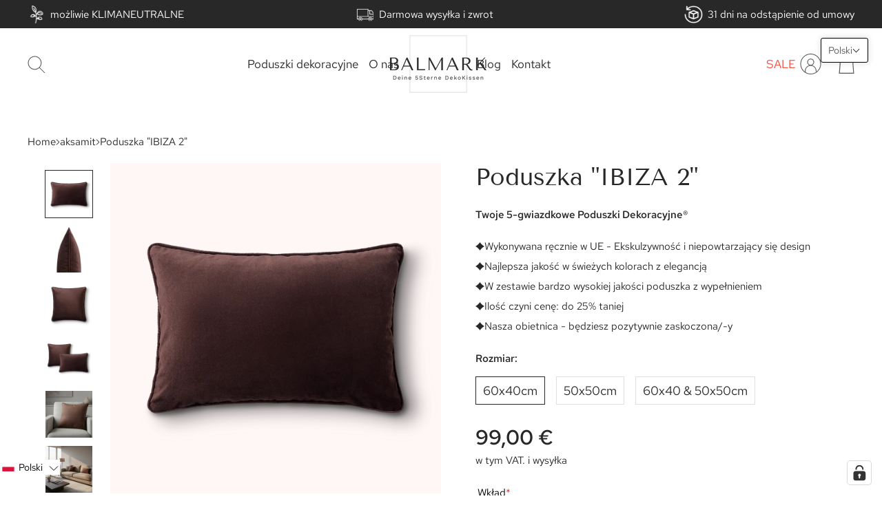

--- FILE ---
content_type: text/html; charset=utf-8
request_url: https://balmark.de/pl/products/kopie-von-kissen-napoli-2
body_size: 85082
content:
<!doctype html>

<html class="no-js" lang="pl">
  <head>


    <meta charset="utf-8"> 
    <meta http-equiv="X-UA-Compatible" content="IE=edge,chrome=1">
    <meta name="viewport" content="width=device-width, initial-scale=1.0, height=device-height, minimum-scale=1.0, maximum-scale=1.0">
    <meta name="theme-color" content="">
    <meta name="facebook-domain-verification" content="5l6dzlx3oyzzzpwsvw6yshj733r5n0" />
    <meta name="google-site-verification" content="YPnqCJlVXXTbR83ySdNZCMEgnmR_72A7BSzqUphvV7Q"  />
    <!-- Google Tag Manager -->
    <script>(function(w,d,s,l,i){w[l]=w[l]||[];w[l].push({'gtm.start':
    new Date().getTime(),event:'gtm.js'});var f=d.getElementsByTagName(s)[0],
    j=d.createElement(s),dl=l!='dataLayer'?'&l='+l:'';j.async=true;j.src=
    'https://www.googletagmanager.com/gtm.js?id='+i+dl;f.parentNode.insertBefore(j,f);
    })(window,document,'script','dataLayer','GTM-KVJV8QPH');</script>
    <!-- End Google Tag Manager -->
<!-- Hotjar Tracking Code for https://balmark.de/ -->
<script>
    (function(h,o,t,j,a,r){
        h.hj=h.hj||function(){(h.hj.q=h.hj.q||[]).push(arguments)};
        h._hjSettings={hjid:6549897,hjsv:6};
        a=o.getElementsByTagName('head')[0];
        r=o.createElement('script');r.async=1;
        r.src=t+h._hjSettings.hjid+j+h._hjSettings.hjsv;
        a.appendChild(r);
    })(window,document,'https://static.hotjar.com/c/hotjar-','.js?sv=');
</script>

    <title>
      Poduszka &quot;IBIZA 2&quot; &ndash; BALMARK DESIGNS
    </title><meta name="description" content="DekoKissen „IBIZA 2“ – Elegancki ciemnobrązowy w szlachetnym welurze Rozmiary: 50 x 50 cm &amp;amp; 60 x 40 cmKolor: Ciemnobrązowy Wprowadź do swojego domu zrelaksowaną i jednocześnie stylową atmosferę Ibizy dzięki temu wysokiej jakości zestawowi poduszek. Ciepły ciemnobrązowy kolor i aksamitna powierzchnia weluru zachęcaj"><link rel="canonical" href="https://balmark.de/pl/products/kopie-von-kissen-napoli-2"><link rel="shortcut icon" href="//balmark.de/cdn/shop/files/LogoOriginal2_23bacd18-f47e-43de-b0b9-3e8e5c09e63c_96x.png?v=1667922361" type="image/png"><meta property="og:type" content="product">
  <meta property="og:title" content="Poduszka &quot;IBIZA 2&quot;"><meta property="og:image" content="http://balmark.de/cdn/shop/products/238a.png?v=1672437389">
    <meta property="og:image:secure_url" content="https://balmark.de/cdn/shop/products/238a.png?v=1672437389">
    <meta property="og:image:width" content="3000">
    <meta property="og:image:height" content="3000"><meta property="product:price:amount" content="99,00">
  <meta property="product:price:currency" content="EUR"><meta property="og:description" content="DekoKissen „IBIZA 2“ – Elegancki ciemnobrązowy w szlachetnym welurze Rozmiary: 50 x 50 cm &amp;amp; 60 x 40 cmKolor: Ciemnobrązowy Wprowadź do swojego domu zrelaksowaną i jednocześnie stylową atmosferę Ibizy dzięki temu wysokiej jakości zestawowi poduszek. Ciepły ciemnobrązowy kolor i aksamitna powierzchnia weluru zachęcaj"><meta property="og:url" content="https://balmark.de/pl/products/kopie-von-kissen-napoli-2">
<meta property="og:site_name" content="BALMARK DESIGNS"><meta name="twitter:card" content="summary"><meta name="twitter:title" content="Poduszka &quot;IBIZA 2&quot;">
  <meta name="twitter:description" content="DekoKissen „IBIZA 2“ – Elegancki ciemnobrązowy w szlachetnym welurze Rozmiary: 50 x 50 cm &amp; 60 x 40 cmKolor: Ciemnobrązowy Wprowadź do swojego domu zrelaksowaną i jednocześnie stylową atmosferę Ibizy dzięki temu wysokiej jakości zestawowi poduszek. Ciepły ciemnobrązowy kolor i aksamitna powierzchnia weluru zachęcają do dotyku i relaksu. Jakość, którą możesz poczućWykonana z wytrzymałego, zmywalnego weluru poliestrowego, poduszka zachwyca wyjątkową miękkością i trwałością – idealna do stylowych wnętrz. Drobne detale dla najwyższych wymagańPrawie niewidoczny, kolorystycznie dopasowany zamek błyskawiczny oraz wysokiej jakości lamówka (delikatna obwódka) świadczą o mistrzowskim wykonaniu i podkreślają elegancki wygląd poduszek. Komfort i łatwość pielęgnacji jednocześnieWypełnienie poduszki jest optymalne i zapewnia harmonijną całość z poszewką. Można ją prać do 90 °C, co daje praktyczne korzyści na co dzień. Dla Ciebie – z wartościamiJeśli zależy Ci na uczciwych warunkach pracy, świadomości ekologicznej, jakości designu i różnorodności kolorów, te poduszki">
  <meta name="twitter:image" content="https://balmark.de/cdn/shop/products/238a_600x600_crop_center.png?v=1672437389">
    <style>
  @font-face {
  font-family: "Tenor Sans";
  font-weight: 400;
  font-style: normal;
  font-display: fallback;
  src: url("//balmark.de/cdn/fonts/tenor_sans/tenorsans_n4.966071a72c28462a9256039d3e3dc5b0cf314f65.woff2") format("woff2"),
       url("//balmark.de/cdn/fonts/tenor_sans/tenorsans_n4.2282841d948f9649ba5c3cad6ea46df268141820.woff") format("woff");
}

  @font-face {
  font-family: "Tenor Sans";
  font-weight: 400;
  font-style: normal;
  font-display: fallback;
  src: url("//balmark.de/cdn/fonts/tenor_sans/tenorsans_n4.966071a72c28462a9256039d3e3dc5b0cf314f65.woff2") format("woff2"),
       url("//balmark.de/cdn/fonts/tenor_sans/tenorsans_n4.2282841d948f9649ba5c3cad6ea46df268141820.woff") format("woff");
}


  
  
  

  :root {
    --heading-font-family : "Tenor Sans", sans-serif;
    --heading-font-weight : 400;
    --heading-font-style  : normal;

    --text-font-family : "Tenor Sans", sans-serif;
    --text-font-weight : 400;
    --text-font-style  : normal;

    --base-text-font-size   : 15px;
    --default-text-font-size: 14px;--background          : #ffffff;
    --background-rgb      : 255, 255, 255;
    --light-background    : #ffffff;
    --light-background-rgb: 255, 255, 255;
    --heading-color       : #282828;
    --text-color          : #282828;
    --text-color-rgb      : 40, 40, 40;
    --text-color-light    : #282828;
    --text-color-light-rgb: 40, 40, 40;
    --link-color          : #6a6a6a;
    --link-color-rgb      : 106, 106, 106;
    --border-color        : #dfdfdf;
    --border-color-rgb    : 223, 223, 223;

    --button-background    : #282828;
    --button-background-rgb: 40, 40, 40;
    --button-text-color    : #ffffff;

    --header-background       : #ffffff;
    --header-heading-color    : #282828;
    --header-light-text-color : #6a6a6a;
    --header-border-color     : #dfdfdf;

    --footer-background    : #ffffff;
    --footer-text-color    : #282828;
    --footer-heading-color : #282828;
    --footer-border-color  : #dfdfdf;

    --navigation-background      : #282828;
    --navigation-background-rgb  : 40, 40, 40;
    --navigation-text-color      : #ffffff;
    --navigation-text-color-light: rgba(255, 255, 255, 0.5);
    --navigation-border-color    : rgba(255, 255, 255, 0.25);

    --newsletter-popup-background     : #282828;
    --newsletter-popup-text-color     : #ffffff;
    --newsletter-popup-text-color-rgb : 255, 255, 255;

    --secondary-elements-background       : #282828;
    --secondary-elements-background-rgb   : 40, 40, 40;
    --secondary-elements-text-color       : #ffffff;
    --secondary-elements-text-color-light : rgba(255, 255, 255, 0.5);
    --secondary-elements-border-color     : rgba(255, 255, 255, 0.25);

    --product-sale-price-color    : #f94c43;
    --product-sale-price-color-rgb: 249, 76, 67;
    --product-star-rating: #f6a429;

    /* Shopify related variables */
    --payment-terms-background-color: #ffffff;

    /* Products */

    --horizontal-spacing-four-products-per-row: 60px;
        --horizontal-spacing-two-products-per-row : 60px;

    --vertical-spacing-four-products-per-row: 60px;
        --vertical-spacing-two-products-per-row : 75px;

    /* Animation */
    --drawer-transition-timing: cubic-bezier(0.645, 0.045, 0.355, 1);
    --header-base-height: 80px; /* We set a default for browsers that do not support CSS variables */

    /* Cursors */
    --cursor-zoom-in-svg    : url(//balmark.de/cdn/shop/t/34/assets/cursor-zoom-in.svg?v=32337304054352016121760467230);
    --cursor-zoom-in-2x-svg : url(//balmark.de/cdn/shop/t/34/assets/cursor-zoom-in-2x.svg?v=32378582981229512041760467230);
  }
</style>

<script>
  // IE11 does not have support for CSS variables, so we have to polyfill them
  if (!(((window || {}).CSS || {}).supports && window.CSS.supports('(--a: 0)'))) {
    const script = document.createElement('script');
    script.type = 'text/javascript';
    script.src = 'https://cdn.jsdelivr.net/npm/css-vars-ponyfill@2';
    script.onload = function() {
      cssVars({});
    };

    document.getElementsByTagName('head')[0].appendChild(script);
  }
</script>

    <script>window.performance && window.performance.mark && window.performance.mark('shopify.content_for_header.start');</script><meta name="google-site-verification" content="PxfqpW5DDcQNOs0LkszUcKm4VmFM09RgCPnh1Stx0-I">
<meta id="shopify-digital-wallet" name="shopify-digital-wallet" content="/56733925491/digital_wallets/dialog">
<meta name="shopify-checkout-api-token" content="10a5f4b8d1f82577940900c6cf91ceb6">
<meta id="in-context-paypal-metadata" data-shop-id="56733925491" data-venmo-supported="false" data-environment="production" data-locale="pl_PL" data-paypal-v4="true" data-currency="EUR">
<link rel="alternate" hreflang="x-default" href="https://balmark.de/products/kopie-von-kissen-napoli-2">
<link rel="alternate" hreflang="de" href="https://balmark.de/products/kopie-von-kissen-napoli-2">
<link rel="alternate" hreflang="nl" href="https://balmark.de/nl/products/kopie-von-kissen-napoli-2">
<link rel="alternate" hreflang="ar" href="https://balmark.de/ar/products/kopie-von-kissen-napoli-2">
<link rel="alternate" hreflang="es" href="https://balmark.de/es/products/kopie-von-kissen-napoli-2">
<link rel="alternate" hreflang="pl" href="https://balmark.de/pl/products/kopie-von-kissen-napoli-2">
<link rel="alternate" hreflang="it" href="https://balmark.de/it/products/kopie-von-kissen-napoli-2">
<link rel="alternate" hreflang="fr" href="https://balmark.de/fr/products/kopie-von-kissen-napoli-2">
<link rel="alternate" hreflang="en" href="https://balmark.de/en/products/kopie-von-kissen-napoli-2">
<link rel="alternate" type="application/json+oembed" href="https://balmark.de/pl/products/kopie-von-kissen-napoli-2.oembed">
<script async="async" src="/checkouts/internal/preloads.js?locale=pl-DE"></script>
<link rel="preconnect" href="https://shop.app" crossorigin="anonymous">
<script async="async" src="https://shop.app/checkouts/internal/preloads.js?locale=pl-DE&shop_id=56733925491" crossorigin="anonymous"></script>
<script id="apple-pay-shop-capabilities" type="application/json">{"shopId":56733925491,"countryCode":"DE","currencyCode":"EUR","merchantCapabilities":["supports3DS"],"merchantId":"gid:\/\/shopify\/Shop\/56733925491","merchantName":"BALMARK DESIGNS","requiredBillingContactFields":["postalAddress","email"],"requiredShippingContactFields":["postalAddress","email"],"shippingType":"shipping","supportedNetworks":["visa","maestro","masterCard","amex"],"total":{"type":"pending","label":"BALMARK DESIGNS","amount":"1.00"},"shopifyPaymentsEnabled":true,"supportsSubscriptions":true}</script>
<script id="shopify-features" type="application/json">{"accessToken":"10a5f4b8d1f82577940900c6cf91ceb6","betas":["rich-media-storefront-analytics"],"domain":"balmark.de","predictiveSearch":true,"shopId":56733925491,"locale":"pl"}</script>
<script>var Shopify = Shopify || {};
Shopify.shop = "balmark-shop.myshopify.com";
Shopify.locale = "pl";
Shopify.currency = {"active":"EUR","rate":"1.0"};
Shopify.country = "DE";
Shopify.theme = {"name":"Theme 2023.01.03 [10.2025]","id":181451161923,"schema_name":"Prestige","schema_version":"5.6.2","theme_store_id":855,"role":"main"};
Shopify.theme.handle = "null";
Shopify.theme.style = {"id":null,"handle":null};
Shopify.cdnHost = "balmark.de/cdn";
Shopify.routes = Shopify.routes || {};
Shopify.routes.root = "/pl/";</script>
<script type="module">!function(o){(o.Shopify=o.Shopify||{}).modules=!0}(window);</script>
<script>!function(o){function n(){var o=[];function n(){o.push(Array.prototype.slice.apply(arguments))}return n.q=o,n}var t=o.Shopify=o.Shopify||{};t.loadFeatures=n(),t.autoloadFeatures=n()}(window);</script>
<script>
  window.ShopifyPay = window.ShopifyPay || {};
  window.ShopifyPay.apiHost = "shop.app\/pay";
  window.ShopifyPay.redirectState = null;
</script>
<script id="shop-js-analytics" type="application/json">{"pageType":"product"}</script>
<script defer="defer" async type="module" src="//balmark.de/cdn/shopifycloud/shop-js/modules/v2/client.init-shop-cart-sync_D_fdrGlF.pl.esm.js"></script>
<script defer="defer" async type="module" src="//balmark.de/cdn/shopifycloud/shop-js/modules/v2/chunk.common_B0KbYP_1.esm.js"></script>
<script type="module">
  await import("//balmark.de/cdn/shopifycloud/shop-js/modules/v2/client.init-shop-cart-sync_D_fdrGlF.pl.esm.js");
await import("//balmark.de/cdn/shopifycloud/shop-js/modules/v2/chunk.common_B0KbYP_1.esm.js");

  window.Shopify.SignInWithShop?.initShopCartSync?.({"fedCMEnabled":true,"windoidEnabled":true});

</script>
<script>
  window.Shopify = window.Shopify || {};
  if (!window.Shopify.featureAssets) window.Shopify.featureAssets = {};
  window.Shopify.featureAssets['shop-js'] = {"shop-cart-sync":["modules/v2/client.shop-cart-sync_BhzeAm5p.pl.esm.js","modules/v2/chunk.common_B0KbYP_1.esm.js"],"init-fed-cm":["modules/v2/client.init-fed-cm_B0OUQG7L.pl.esm.js","modules/v2/chunk.common_B0KbYP_1.esm.js"],"shop-button":["modules/v2/client.shop-button_CEAyn_EX.pl.esm.js","modules/v2/chunk.common_B0KbYP_1.esm.js"],"init-windoid":["modules/v2/client.init-windoid_KBhHV9__.pl.esm.js","modules/v2/chunk.common_B0KbYP_1.esm.js"],"shop-cash-offers":["modules/v2/client.shop-cash-offers_yIj2Nxow.pl.esm.js","modules/v2/chunk.common_B0KbYP_1.esm.js","modules/v2/chunk.modal_C-IC0rbW.esm.js"],"shop-toast-manager":["modules/v2/client.shop-toast-manager_CM9h5Iu6.pl.esm.js","modules/v2/chunk.common_B0KbYP_1.esm.js"],"init-shop-email-lookup-coordinator":["modules/v2/client.init-shop-email-lookup-coordinator_Bc6V16h7.pl.esm.js","modules/v2/chunk.common_B0KbYP_1.esm.js"],"pay-button":["modules/v2/client.pay-button_CzuaTsbz.pl.esm.js","modules/v2/chunk.common_B0KbYP_1.esm.js"],"avatar":["modules/v2/client.avatar_BTnouDA3.pl.esm.js"],"init-shop-cart-sync":["modules/v2/client.init-shop-cart-sync_D_fdrGlF.pl.esm.js","modules/v2/chunk.common_B0KbYP_1.esm.js"],"shop-login-button":["modules/v2/client.shop-login-button_tdM_5zZ5.pl.esm.js","modules/v2/chunk.common_B0KbYP_1.esm.js","modules/v2/chunk.modal_C-IC0rbW.esm.js"],"init-customer-accounts-sign-up":["modules/v2/client.init-customer-accounts-sign-up_DJ9r1P3K.pl.esm.js","modules/v2/client.shop-login-button_tdM_5zZ5.pl.esm.js","modules/v2/chunk.common_B0KbYP_1.esm.js","modules/v2/chunk.modal_C-IC0rbW.esm.js"],"init-shop-for-new-customer-accounts":["modules/v2/client.init-shop-for-new-customer-accounts_CPpHVMcP.pl.esm.js","modules/v2/client.shop-login-button_tdM_5zZ5.pl.esm.js","modules/v2/chunk.common_B0KbYP_1.esm.js","modules/v2/chunk.modal_C-IC0rbW.esm.js"],"init-customer-accounts":["modules/v2/client.init-customer-accounts_DAB4EmEO.pl.esm.js","modules/v2/client.shop-login-button_tdM_5zZ5.pl.esm.js","modules/v2/chunk.common_B0KbYP_1.esm.js","modules/v2/chunk.modal_C-IC0rbW.esm.js"],"shop-follow-button":["modules/v2/client.shop-follow-button_XkUMJUjA.pl.esm.js","modules/v2/chunk.common_B0KbYP_1.esm.js","modules/v2/chunk.modal_C-IC0rbW.esm.js"],"lead-capture":["modules/v2/client.lead-capture_CU3A7vqS.pl.esm.js","modules/v2/chunk.common_B0KbYP_1.esm.js","modules/v2/chunk.modal_C-IC0rbW.esm.js"],"checkout-modal":["modules/v2/client.checkout-modal_D5TVZri-.pl.esm.js","modules/v2/chunk.common_B0KbYP_1.esm.js","modules/v2/chunk.modal_C-IC0rbW.esm.js"],"shop-login":["modules/v2/client.shop-login_BbMe_N4M.pl.esm.js","modules/v2/chunk.common_B0KbYP_1.esm.js","modules/v2/chunk.modal_C-IC0rbW.esm.js"],"payment-terms":["modules/v2/client.payment-terms_D4PytfPX.pl.esm.js","modules/v2/chunk.common_B0KbYP_1.esm.js","modules/v2/chunk.modal_C-IC0rbW.esm.js"]};
</script>
<script>(function() {
  var isLoaded = false;
  function asyncLoad() {
    if (isLoaded) return;
    isLoaded = true;
    var urls = ["https:\/\/cdn.hextom.com\/js\/eventpromotionbar.js?shop=balmark-shop.myshopify.com"];
    for (var i = 0; i < urls.length; i++) {
      var s = document.createElement('script');
      s.type = 'text/javascript';
      s.async = true;
      s.src = urls[i];
      var x = document.getElementsByTagName('script')[0];
      x.parentNode.insertBefore(s, x);
    }
  };
  if(window.attachEvent) {
    window.attachEvent('onload', asyncLoad);
  } else {
    window.addEventListener('load', asyncLoad, false);
  }
})();</script>
<script id="__st">var __st={"a":56733925491,"offset":3600,"reqid":"77f10642-f94c-4259-bcde-ae371f2da59f-1769030229","pageurl":"balmark.de\/pl\/products\/kopie-von-kissen-napoli-2","u":"bbe087e2835c","p":"product","rtyp":"product","rid":7066866155635};</script>
<script>window.ShopifyPaypalV4VisibilityTracking = true;</script>
<script id="captcha-bootstrap">!function(){'use strict';const t='contact',e='account',n='new_comment',o=[[t,t],['blogs',n],['comments',n],[t,'customer']],c=[[e,'customer_login'],[e,'guest_login'],[e,'recover_customer_password'],[e,'create_customer']],r=t=>t.map((([t,e])=>`form[action*='/${t}']:not([data-nocaptcha='true']) input[name='form_type'][value='${e}']`)).join(','),a=t=>()=>t?[...document.querySelectorAll(t)].map((t=>t.form)):[];function s(){const t=[...o],e=r(t);return a(e)}const i='password',u='form_key',d=['recaptcha-v3-token','g-recaptcha-response','h-captcha-response',i],f=()=>{try{return window.sessionStorage}catch{return}},m='__shopify_v',_=t=>t.elements[u];function p(t,e,n=!1){try{const o=window.sessionStorage,c=JSON.parse(o.getItem(e)),{data:r}=function(t){const{data:e,action:n}=t;return t[m]||n?{data:e,action:n}:{data:t,action:n}}(c);for(const[e,n]of Object.entries(r))t.elements[e]&&(t.elements[e].value=n);n&&o.removeItem(e)}catch(o){console.error('form repopulation failed',{error:o})}}const l='form_type',E='cptcha';function T(t){t.dataset[E]=!0}const w=window,h=w.document,L='Shopify',v='ce_forms',y='captcha';let A=!1;((t,e)=>{const n=(g='f06e6c50-85a8-45c8-87d0-21a2b65856fe',I='https://cdn.shopify.com/shopifycloud/storefront-forms-hcaptcha/ce_storefront_forms_captcha_hcaptcha.v1.5.2.iife.js',D={infoText:'Chronione przez hCaptcha',privacyText:'Prywatność',termsText:'Warunki'},(t,e,n)=>{const o=w[L][v],c=o.bindForm;if(c)return c(t,g,e,D).then(n);var r;o.q.push([[t,g,e,D],n]),r=I,A||(h.body.append(Object.assign(h.createElement('script'),{id:'captcha-provider',async:!0,src:r})),A=!0)});var g,I,D;w[L]=w[L]||{},w[L][v]=w[L][v]||{},w[L][v].q=[],w[L][y]=w[L][y]||{},w[L][y].protect=function(t,e){n(t,void 0,e),T(t)},Object.freeze(w[L][y]),function(t,e,n,w,h,L){const[v,y,A,g]=function(t,e,n){const i=e?o:[],u=t?c:[],d=[...i,...u],f=r(d),m=r(i),_=r(d.filter((([t,e])=>n.includes(e))));return[a(f),a(m),a(_),s()]}(w,h,L),I=t=>{const e=t.target;return e instanceof HTMLFormElement?e:e&&e.form},D=t=>v().includes(t);t.addEventListener('submit',(t=>{const e=I(t);if(!e)return;const n=D(e)&&!e.dataset.hcaptchaBound&&!e.dataset.recaptchaBound,o=_(e),c=g().includes(e)&&(!o||!o.value);(n||c)&&t.preventDefault(),c&&!n&&(function(t){try{if(!f())return;!function(t){const e=f();if(!e)return;const n=_(t);if(!n)return;const o=n.value;o&&e.removeItem(o)}(t);const e=Array.from(Array(32),(()=>Math.random().toString(36)[2])).join('');!function(t,e){_(t)||t.append(Object.assign(document.createElement('input'),{type:'hidden',name:u})),t.elements[u].value=e}(t,e),function(t,e){const n=f();if(!n)return;const o=[...t.querySelectorAll(`input[type='${i}']`)].map((({name:t})=>t)),c=[...d,...o],r={};for(const[a,s]of new FormData(t).entries())c.includes(a)||(r[a]=s);n.setItem(e,JSON.stringify({[m]:1,action:t.action,data:r}))}(t,e)}catch(e){console.error('failed to persist form',e)}}(e),e.submit())}));const S=(t,e)=>{t&&!t.dataset[E]&&(n(t,e.some((e=>e===t))),T(t))};for(const o of['focusin','change'])t.addEventListener(o,(t=>{const e=I(t);D(e)&&S(e,y())}));const B=e.get('form_key'),M=e.get(l),P=B&&M;t.addEventListener('DOMContentLoaded',(()=>{const t=y();if(P)for(const e of t)e.elements[l].value===M&&p(e,B);[...new Set([...A(),...v().filter((t=>'true'===t.dataset.shopifyCaptcha))])].forEach((e=>S(e,t)))}))}(h,new URLSearchParams(w.location.search),n,t,e,['guest_login'])})(!1,!0)}();</script>
<script integrity="sha256-4kQ18oKyAcykRKYeNunJcIwy7WH5gtpwJnB7kiuLZ1E=" data-source-attribution="shopify.loadfeatures" defer="defer" src="//balmark.de/cdn/shopifycloud/storefront/assets/storefront/load_feature-a0a9edcb.js" crossorigin="anonymous"></script>
<script crossorigin="anonymous" defer="defer" src="//balmark.de/cdn/shopifycloud/storefront/assets/shopify_pay/storefront-65b4c6d7.js?v=20250812"></script>
<script data-source-attribution="shopify.dynamic_checkout.dynamic.init">var Shopify=Shopify||{};Shopify.PaymentButton=Shopify.PaymentButton||{isStorefrontPortableWallets:!0,init:function(){window.Shopify.PaymentButton.init=function(){};var t=document.createElement("script");t.src="https://balmark.de/cdn/shopifycloud/portable-wallets/latest/portable-wallets.pl.js",t.type="module",document.head.appendChild(t)}};
</script>
<script data-source-attribution="shopify.dynamic_checkout.buyer_consent">
  function portableWalletsHideBuyerConsent(e){var t=document.getElementById("shopify-buyer-consent"),n=document.getElementById("shopify-subscription-policy-button");t&&n&&(t.classList.add("hidden"),t.setAttribute("aria-hidden","true"),n.removeEventListener("click",e))}function portableWalletsShowBuyerConsent(e){var t=document.getElementById("shopify-buyer-consent"),n=document.getElementById("shopify-subscription-policy-button");t&&n&&(t.classList.remove("hidden"),t.removeAttribute("aria-hidden"),n.addEventListener("click",e))}window.Shopify?.PaymentButton&&(window.Shopify.PaymentButton.hideBuyerConsent=portableWalletsHideBuyerConsent,window.Shopify.PaymentButton.showBuyerConsent=portableWalletsShowBuyerConsent);
</script>
<script data-source-attribution="shopify.dynamic_checkout.cart.bootstrap">document.addEventListener("DOMContentLoaded",(function(){function t(){return document.querySelector("shopify-accelerated-checkout-cart, shopify-accelerated-checkout")}if(t())Shopify.PaymentButton.init();else{new MutationObserver((function(e,n){t()&&(Shopify.PaymentButton.init(),n.disconnect())})).observe(document.body,{childList:!0,subtree:!0})}}));
</script>
<link id="shopify-accelerated-checkout-styles" rel="stylesheet" media="screen" href="https://balmark.de/cdn/shopifycloud/portable-wallets/latest/accelerated-checkout-backwards-compat.css" crossorigin="anonymous">
<style id="shopify-accelerated-checkout-cart">
        #shopify-buyer-consent {
  margin-top: 1em;
  display: inline-block;
  width: 100%;
}

#shopify-buyer-consent.hidden {
  display: none;
}

#shopify-subscription-policy-button {
  background: none;
  border: none;
  padding: 0;
  text-decoration: underline;
  font-size: inherit;
  cursor: pointer;
}

#shopify-subscription-policy-button::before {
  box-shadow: none;
}

      </style>
<script id="sections-script" data-sections="logo-list" defer="defer" src="//balmark.de/cdn/shop/t/34/compiled_assets/scripts.js?v=7513"></script>
<script>window.performance && window.performance.mark && window.performance.mark('shopify.content_for_header.end');</script>

    <link rel="stylesheet" href="//balmark.de/cdn/shop/t/34/assets/theme.css?v=132202441540940151101760467230">
    <link href="//balmark.de/cdn/shop/t/34/assets/digitalsprung.css?v=118436009819874610031760467230" rel="stylesheet" type="text/css" media="all" />

    <script>// This allows to expose several variables to the global scope, to be used in scripts
      window.theme = {
        pageType: "product",
        moneyFormat: "{{amount_with_comma_separator}} €",
        moneyWithCurrencyFormat: "{{amount_with_comma_separator}}€",
        currencyCodeEnabled: false,
        productImageSize: "square",
        searchMode: "product",
        showPageTransition: false,
        showElementStaggering: true,
        showImageZooming: true
      };

      window.routes = {
        rootUrl: "\/pl",
        rootUrlWithoutSlash: "\/pl",
        cartUrl: "\/pl\/cart",
        cartAddUrl: "\/pl\/cart\/add",
        cartChangeUrl: "\/pl\/cart\/change",
        searchUrl: "\/pl\/search",
        productRecommendationsUrl: "\/pl\/recommendations\/products"
      };

      window.languages = {
        cartAddNote: "Dodaj notatkę do zamówienia",
        cartEditNote: "Edytuj notatkę do zamówienia",
        productImageLoadingError: "Nie można było załadować tego obrazu. Proszę spróbuj ponownie załadować stronę.",
        productFormAddToCart: "Do koszyka",
        productFormUnavailable: "Niedostępny",
        productFormSoldOut: "Wyprzedane",
        shippingEstimatorOneResult: "1 Opcja dostępna:",
        shippingEstimatorMoreResults: "{{count}} opcji dostępnych:",
        shippingEstimatorNoResults: "Nie można było znaleźć żadnej wysyłki"
      };

      window.lazySizesConfig = {
        loadHidden: false,
        hFac: 0.5,
        expFactor: 2,
        ricTimeout: 150,
        lazyClass: 'Image--lazyLoad',
        loadingClass: 'Image--lazyLoading',
        loadedClass: 'Image--lazyLoaded'
      };

      document.documentElement.className = document.documentElement.className.replace('no-js', 'js');
      document.documentElement.style.setProperty('--window-height', window.innerHeight + 'px');

      // We do a quick detection of some features (we could use Modernizr but for so little...)
      (function() {
        document.documentElement.className += ((window.CSS && window.CSS.supports('(position: sticky) or (position: -webkit-sticky)')) ? ' supports-sticky' : ' no-supports-sticky');
        document.documentElement.className += (window.matchMedia('(-moz-touch-enabled: 1), (hover: none)')).matches ? ' no-supports-hover' : ' supports-hover';
      }());

      
    </script><script src="//balmark.de/cdn/shop/t/34/assets/libs.min.js?v=26178543184394469741760467230" defer></script>
  <link rel="stylesheet" href="//balmark.de/cdn/shop/t/34/assets/swiper-bundle.min.css?v=39665551846777331571760467230"/>
    <script src="https://cdnjs.cloudflare.com/ajax/libs/jquery/3.6.0/jquery.min.js"></script>
    <script src="//balmark.de/cdn/shop/t/34/assets/swiper-bundle.min.js?v=123273505774291687231760467230" async></script>
    <script src="//balmark.de/cdn/shop/t/34/assets/lazysizes.min.js?v=174358363404432586981760467230" async></script>
    
    <script src="//balmark.de/cdn/shop/t/34/assets/theme.js?v=158543638055236169361760467230" defer></script>
    <script src="//balmark.de/cdn/shop/t/34/assets/custom.js?v=138524710698061645071760467230" defer></script>

    <script>
      (function () {
        window.onpageshow = function() {
          if (window.theme.showPageTransition) {
            var pageTransition = document.querySelector('.PageTransition');

            if (pageTransition) {
              pageTransition.style.visibility = 'visible';
              pageTransition.style.opacity = '0';
            }
          }

          // When the page is loaded from the cache, we have to reload the cart content
          document.documentElement.dispatchEvent(new CustomEvent('cart:refresh', {
            bubbles: true
          }));
        };
      })();
    </script>

    
  <script type="application/ld+json">
  {
    "@context": "http://schema.org",
    "@type": "Product",
    "offers": [{
          "@type": "Offer",
          "name": "60x40cm",
          "availability":"https://schema.org/InStock",
          "price": 99.0,
          "priceCurrency": "EUR",
          "priceValidUntil": "2026-01-31","sku": "238-1","url": "/pl/products/kopie-von-kissen-napoli-2?variant=47590870679875"
        },
{
          "@type": "Offer",
          "name": "50x50cm",
          "availability":"https://schema.org/InStock",
          "price": 99.0,
          "priceCurrency": "EUR",
          "priceValidUntil": "2026-01-31","url": "/pl/products/kopie-von-kissen-napoli-2?variant=47590872973635"
        },
{
          "@type": "Offer",
          "name": "60x40 \u0026 50x50cm",
          "availability":"https://schema.org/InStock",
          "price": 198.0,
          "priceCurrency": "EUR",
          "priceValidUntil": "2026-01-31","url": "/pl/products/kopie-von-kissen-napoli-2?variant=47590873760067"
        }
],
      "gtin13": "0702639395532",
      "productId": "0702639395532",
    "brand": {
      "name": "balmark"
    },
    "name": "Poduszka \"IBIZA 2\"",
    "description": "DekoKissen „IBIZA 2“ – Elegancki ciemnobrązowy w szlachetnym welurze\nRozmiary: 50 x 50 cm \u0026 60 x 40 cmKolor: Ciemnobrązowy\nWprowadź do swojego domu zrelaksowaną i jednocześnie stylową atmosferę Ibizy dzięki temu wysokiej jakości zestawowi poduszek. Ciepły ciemnobrązowy kolor i aksamitna powierzchnia weluru zachęcają do dotyku i relaksu.\nJakość, którą możesz poczućWykonana z wytrzymałego, zmywalnego weluru poliestrowego, poduszka zachwyca wyjątkową miękkością i trwałością – idealna do stylowych wnętrz.\nDrobne detale dla najwyższych wymagańPrawie niewidoczny, kolorystycznie dopasowany zamek błyskawiczny oraz wysokiej jakości lamówka (delikatna obwódka) świadczą o mistrzowskim wykonaniu i podkreślają elegancki wygląd poduszek.\nKomfort i łatwość pielęgnacji jednocześnieWypełnienie poduszki jest optymalne i zapewnia harmonijną całość z poszewką. Można ją prać do 90 °C, co daje praktyczne korzyści na co dzień.\nDla Ciebie – z wartościamiJeśli zależy Ci na uczciwych warunkach pracy, świadomości ekologicznej, jakości designu i różnorodności kolorów, te poduszki są dokładnie dla Ciebie:„Twoja 5-gwiazdkowa poduszka dekoracyjna®“.",
    "category": "Dom i Ogród",
    "url": "/pl/products/kopie-von-kissen-napoli-2",
    "sku": "238-1",
    "image": {
      "@type": "ImageObject",
      "url": "https://balmark.de/cdn/shop/products/238a_1024x.png?v=1672437389",
      "image": "https://balmark.de/cdn/shop/products/238a_1024x.png?v=1672437389",
      "name": "Poduszka \"IBIZA 2\"",
      "width": "1024",
      "height": "1024"
    }
  }
  </script>



  <script type="application/ld+json">
  {
    "@context": "http://schema.org",
    "@type": "BreadcrumbList",
  "itemListElement": [{
      "@type": "ListItem",
      "position": 1,
      "name": "Strona główna",
      "item": "https://balmark.de"
    },{
          "@type": "ListItem",
          "position": 2,
          "name": "Poduszka \"IBIZA 2\"",
          "item": "https://balmark.de/pl/products/kopie-von-kissen-napoli-2"
        }]
  }
  </script>

    
<script>window.is_hulkpo_installed=true</script><!-- BEGIN app block: shopify://apps/complianz-gdpr-cookie-consent/blocks/bc-block/e49729f0-d37d-4e24-ac65-e0e2f472ac27 -->

    
    
<link id='complianz-css' rel="stylesheet" href=https://cdn.shopify.com/extensions/019be05e-f673-7a8f-bd4e-ed0da9930f96/gdpr-legal-cookie-75/assets/complainz.css media="print" onload="this.media='all'">
    <style>
        #Compliance-iframe.Compliance-iframe-branded > div.purposes-header,
        #Compliance-iframe.Compliance-iframe-branded > div.cmplc-cmp-header,
        #purposes-container > div.purposes-header,
        #Compliance-cs-banner .Compliance-cs-brand {
            background-color: #ffffff !important;
            color: #000000!important;
        }
        #Compliance-iframe.Compliance-iframe-branded .purposes-header .cmplc-btn-cp ,
        #Compliance-iframe.Compliance-iframe-branded .purposes-header .cmplc-btn-cp:hover,
        #Compliance-iframe.Compliance-iframe-branded .purposes-header .cmplc-btn-back:hover  {
            background-color: #ffffff !important;
            opacity: 1 !important;
        }
        #Compliance-cs-banner .cmplc-toggle .cmplc-toggle-label {
            color: #ffffff!important;
        }
        #Compliance-iframe.Compliance-iframe-branded .purposes-header .cmplc-btn-cp:hover,
        #Compliance-iframe.Compliance-iframe-branded .purposes-header .cmplc-btn-back:hover {
            background-color: #000000!important;
            color: #ffffff!important;
        }
        #Compliance-cs-banner #Compliance-cs-title {
            font-size: 14px !important;
        }
        #Compliance-cs-banner .Compliance-cs-content,
        #Compliance-cs-title,
        .cmplc-toggle-checkbox.granular-control-checkbox span {
            background-color: #ffffff !important;
            color: #282828 !important;
            font-size: 14px !important;
        }
        #Compliance-cs-banner .Compliance-cs-close-btn {
            font-size: 14px !important;
            background-color: #ffffff !important;
        }
        #Compliance-cs-banner .Compliance-cs-opt-group {
            color: #ffffff !important;
        }
        #Compliance-cs-banner .Compliance-cs-opt-group button,
        .Compliance-alert button.Compliance-button-cancel {
            background-color: #fff0f0!important;
            color: #282828!important;
        }
        #Compliance-cs-banner .Compliance-cs-opt-group button.Compliance-cs-accept-btn,
        #Compliance-cs-banner .Compliance-cs-opt-group button.Compliance-cs-btn-primary,
        .Compliance-alert button.Compliance-button-confirm {
            background-color: #fff0f0 !important;
            color: #282828 !important;
        }
        #Compliance-cs-banner .Compliance-cs-opt-group button.Compliance-cs-reject-btn {
            background-color: #fff0f0!important;
            color: #282828!important;
        }

        #Compliance-cs-banner .Compliance-banner-content button {
            cursor: pointer !important;
            color: currentColor !important;
            text-decoration: underline !important;
            border: none !important;
            background-color: transparent !important;
            font-size: 100% !important;
            padding: 0 !important;
        }

        #Compliance-cs-banner .Compliance-cs-opt-group button {
            border-radius: 4px !important;
            padding-block: 10px !important;
        }
        @media (min-width: 640px) {
            #Compliance-cs-banner.Compliance-cs-default-floating:not(.Compliance-cs-top):not(.Compliance-cs-center) .Compliance-cs-container, #Compliance-cs-banner.Compliance-cs-default-floating:not(.Compliance-cs-bottom):not(.Compliance-cs-center) .Compliance-cs-container, #Compliance-cs-banner.Compliance-cs-default-floating.Compliance-cs-center:not(.Compliance-cs-top):not(.Compliance-cs-bottom) .Compliance-cs-container {
                width: 560px !important;
            }
            #Compliance-cs-banner.Compliance-cs-default-floating:not(.Compliance-cs-top):not(.Compliance-cs-center) .Compliance-cs-opt-group, #Compliance-cs-banner.Compliance-cs-default-floating:not(.Compliance-cs-bottom):not(.Compliance-cs-center) .Compliance-cs-opt-group, #Compliance-cs-banner.Compliance-cs-default-floating.Compliance-cs-center:not(.Compliance-cs-top):not(.Compliance-cs-bottom) .Compliance-cs-opt-group {
                flex-direction: row !important;
            }
            #Compliance-cs-banner .Compliance-cs-opt-group button:not(:last-of-type),
            #Compliance-cs-banner .Compliance-cs-opt-group button {
                margin-right: 4px !important;
            }
            #Compliance-cs-banner .Compliance-cs-container .Compliance-cs-brand {
                position: absolute !important;
                inset-block-start: 6px;
            }
        }
        #Compliance-cs-banner.Compliance-cs-default-floating:not(.Compliance-cs-top):not(.Compliance-cs-center) .Compliance-cs-opt-group > div, #Compliance-cs-banner.Compliance-cs-default-floating:not(.Compliance-cs-bottom):not(.Compliance-cs-center) .Compliance-cs-opt-group > div, #Compliance-cs-banner.Compliance-cs-default-floating.Compliance-cs-center:not(.Compliance-cs-top):not(.Compliance-cs-bottom) .Compliance-cs-opt-group > div {
            flex-direction: row-reverse;
            width: 100% !important;
        }

        .Compliance-cs-brand-badge-outer, .Compliance-cs-brand-badge, #Compliance-cs-banner.Compliance-cs-default-floating.Compliance-cs-bottom .Compliance-cs-brand-badge-outer,
        #Compliance-cs-banner.Compliance-cs-default.Compliance-cs-bottom .Compliance-cs-brand-badge-outer,
        #Compliance-cs-banner.Compliance-cs-default:not(.Compliance-cs-left) .Compliance-cs-brand-badge-outer,
        #Compliance-cs-banner.Compliance-cs-default-floating:not(.Compliance-cs-left) .Compliance-cs-brand-badge-outer {
            display: none !important
        }

        #Compliance-cs-banner:not(.Compliance-cs-top):not(.Compliance-cs-bottom) .Compliance-cs-container.Compliance-cs-themed {
            flex-direction: row !important;
        }

        #Compliance-cs-banner #Compliance-cs-title,
        #Compliance-cs-banner #Compliance-cs-custom-title {
            justify-self: center !important;
            font-size: 14px !important;
            font-family: -apple-system,sans-serif !important;
            margin-inline: auto !important;
            width: 55% !important;
            text-align: center;
            font-weight: 600;
            visibility: unset;
        }

        @media (max-width: 640px) {
            #Compliance-cs-banner #Compliance-cs-title,
            #Compliance-cs-banner #Compliance-cs-custom-title {
                display: block;
            }
        }

        #Compliance-cs-banner .Compliance-cs-brand img {
            max-width: 110px !important;
            min-height: 32px !important;
        }
        #Compliance-cs-banner .Compliance-cs-container .Compliance-cs-brand {
            background: none !important;
            padding: 0px !important;
            margin-block-start:10px !important;
            margin-inline-start:16px !important;
        }

        #Compliance-cs-banner .Compliance-cs-opt-group button {
            padding-inline: 4px !important;
        }

    </style>
    
    
    
    

    <script type="text/javascript">
        function loadScript(src) {
            return new Promise((resolve, reject) => {
                const s = document.createElement("script");
                s.src = src;
                s.charset = "UTF-8";
                s.onload = resolve;
                s.onerror = reject;
                document.head.appendChild(s);
            });
        }

        function filterGoogleConsentModeURLs(domainsArray) {
            const googleConsentModeComplianzURls = [
                // 197, # Google Tag Manager:
                {"domain":"s.www.googletagmanager.com", "path":""},
                {"domain":"www.tagmanager.google.com", "path":""},
                {"domain":"www.googletagmanager.com", "path":""},
                {"domain":"googletagmanager.com", "path":""},
                {"domain":"tagassistant.google.com", "path":""},
                {"domain":"tagmanager.google.com", "path":""},

                // 2110, # Google Analytics 4:
                {"domain":"www.analytics.google.com", "path":""},
                {"domain":"www.google-analytics.com", "path":""},
                {"domain":"ssl.google-analytics.com", "path":""},
                {"domain":"google-analytics.com", "path":""},
                {"domain":"analytics.google.com", "path":""},
                {"domain":"region1.google-analytics.com", "path":""},
                {"domain":"region1.analytics.google.com", "path":""},
                {"domain":"*.google-analytics.com", "path":""},
                {"domain":"www.googletagmanager.com", "path":"/gtag/js?id=G"},
                {"domain":"googletagmanager.com", "path":"/gtag/js?id=UA"},
                {"domain":"www.googletagmanager.com", "path":"/gtag/js?id=UA"},
                {"domain":"googletagmanager.com", "path":"/gtag/js?id=G"},

                // 177, # Google Ads conversion tracking:
                {"domain":"googlesyndication.com", "path":""},
                {"domain":"media.admob.com", "path":""},
                {"domain":"gmodules.com", "path":""},
                {"domain":"ad.ytsa.net", "path":""},
                {"domain":"dartmotif.net", "path":""},
                {"domain":"dmtry.com", "path":""},
                {"domain":"go.channelintelligence.com", "path":""},
                {"domain":"googleusercontent.com", "path":""},
                {"domain":"googlevideo.com", "path":""},
                {"domain":"gvt1.com", "path":""},
                {"domain":"links.channelintelligence.com", "path":""},
                {"domain":"obrasilinteirojoga.com.br", "path":""},
                {"domain":"pcdn.tcgmsrv.net", "path":""},
                {"domain":"rdr.tag.channelintelligence.com", "path":""},
                {"domain":"static.googleadsserving.cn", "path":""},
                {"domain":"studioapi.doubleclick.com", "path":""},
                {"domain":"teracent.net", "path":""},
                {"domain":"ttwbs.channelintelligence.com", "path":""},
                {"domain":"wtb.channelintelligence.com", "path":""},
                {"domain":"youknowbest.com", "path":""},
                {"domain":"doubleclick.net", "path":""},
                {"domain":"redirector.gvt1.com", "path":""},

                //116, # Google Ads Remarketing
                {"domain":"googlesyndication.com", "path":""},
                {"domain":"media.admob.com", "path":""},
                {"domain":"gmodules.com", "path":""},
                {"domain":"ad.ytsa.net", "path":""},
                {"domain":"dartmotif.net", "path":""},
                {"domain":"dmtry.com", "path":""},
                {"domain":"go.channelintelligence.com", "path":""},
                {"domain":"googleusercontent.com", "path":""},
                {"domain":"googlevideo.com", "path":""},
                {"domain":"gvt1.com", "path":""},
                {"domain":"links.channelintelligence.com", "path":""},
                {"domain":"obrasilinteirojoga.com.br", "path":""},
                {"domain":"pcdn.tcgmsrv.net", "path":""},
                {"domain":"rdr.tag.channelintelligence.com", "path":""},
                {"domain":"static.googleadsserving.cn", "path":""},
                {"domain":"studioapi.doubleclick.com", "path":""},
                {"domain":"teracent.net", "path":""},
                {"domain":"ttwbs.channelintelligence.com", "path":""},
                {"domain":"wtb.channelintelligence.com", "path":""},
                {"domain":"youknowbest.com", "path":""},
                {"domain":"doubleclick.net", "path":""},
                {"domain":"redirector.gvt1.com", "path":""}
            ];

            if (!Array.isArray(domainsArray)) { 
                return [];
            }

            const blockedPairs = new Map();
            for (const rule of googleConsentModeComplianzURls) {
                if (!blockedPairs.has(rule.domain)) {
                    blockedPairs.set(rule.domain, new Set());
                }
                blockedPairs.get(rule.domain).add(rule.path);
            }

            return domainsArray.filter(item => {
                const paths = blockedPairs.get(item.d);
                return !(paths && paths.has(item.p));
            });
        }

        function setupAutoblockingByDomain() {
            // autoblocking by domain
            const autoblockByDomainArray = [];
            const prefixID = '10000' // to not get mixed with real metis ids
            let cmpBlockerDomains = []
            let cmpCmplcVendorsPurposes = {}
            let counter = 1
            for (const object of autoblockByDomainArray) {
                cmpBlockerDomains.push({
                    d: object.d,
                    p: object.path,
                    v: prefixID + counter,
                });
                counter++;
            }
            
            counter = 1
            for (const object of autoblockByDomainArray) {
                cmpCmplcVendorsPurposes[prefixID + counter] = object?.p ?? '1';
                counter++;
            }

            Object.defineProperty(window, "cmp_cmplc_vendors_purposes", {
                get() {
                    return cmpCmplcVendorsPurposes;
                },
                set(value) {
                    cmpCmplcVendorsPurposes = { ...cmpCmplcVendorsPurposes, ...value };
                }
            });
            const basicGmc = false;


            Object.defineProperty(window, "cmp_importblockerdomains", {
                get() {
                    if (basicGmc) {
                        return filterGoogleConsentModeURLs(cmpBlockerDomains);
                    }
                    return cmpBlockerDomains;
                },
                set(value) {
                    cmpBlockerDomains = [ ...cmpBlockerDomains, ...value ];
                }
            });
        }

        function enforceRejectionRecovery() {
            const base = (window._cmplc = window._cmplc || {});
            const featuresHolder = {};

            function lockFlagOn(holder) {
                const desc = Object.getOwnPropertyDescriptor(holder, 'rejection_recovery');
                if (!desc) {
                    Object.defineProperty(holder, 'rejection_recovery', {
                        get() { return true; },
                        set(_) { /* ignore */ },
                        enumerable: true,
                        configurable: false
                    });
                }
                return holder;
            }

            Object.defineProperty(base, 'csFeatures', {
                configurable: false,
                enumerable: true,
                get() {
                    return featuresHolder;
                },
                set(obj) {
                    if (obj && typeof obj === 'object') {
                        Object.keys(obj).forEach(k => {
                            if (k !== 'rejection_recovery') {
                                featuresHolder[k] = obj[k];
                            }
                        });
                    }
                    // we lock it, it won't try to redefine
                    lockFlagOn(featuresHolder);
                }
            });

            // Ensure an object is exposed even if read early
            if (!('csFeatures' in base)) {
                base.csFeatures = {};
            } else {
                // If someone already set it synchronously, merge and lock now.
                base.csFeatures = base.csFeatures;
            }
        }

        function splitDomains(joinedString) {
            if (!joinedString) {
                return []; // empty string -> empty array
            }
            return joinedString.split(";");
        }

        function setupWhitelist() {
            // Whitelist by domain:
            const whitelistString = "";
            const whitelist_array = [...splitDomains(whitelistString)];
            if (Array.isArray(window?.cmp_block_ignoredomains)) {
                window.cmp_block_ignoredomains = [...whitelist_array, ...window.cmp_block_ignoredomains];
            }
        }

        async function initCompliance() {
            const currentCsConfiguration = {"siteId":"4290444","cookiePolicyIds":{"en":51608088,"de":35322153,"es":26961522,"fr":30291587,"it":23431349,"nl":15553359,"pl":64895393},"banner":{"acceptButtonDisplay":true,"rejectButtonDisplay":true,"customizeButtonDisplay":true,"position":"float-center","backgroundOverlay":false,"fontSize":"14px","content":"","title":"","hideTitle":false,"acceptButtonCaption":"","rejectButtonCaption":"","customizeButtonCaption":"","cookiePolicyLinkCaption":"","privacyWidget":true,"logo":"data:image\/png;base64,iVBORw0KGgoAAAANSUhEUgAAAGQAAABkCAYAAABw4pVUAAAI10lEQVR4AexbaWhVRxQ+9yVq3WrcK1rXCqKi0vqjKNY9Lmndq6KI1D8qohTUYgsKVbBacd+iUQuSaFxqYlwTxSWoFGoV0R\/FUnFrTIzWqI2JiUk635h5uXnv5Zrcd++7EzziuTNzZjlnvm9m7szcF19ZXl4Ziz4Y+Ij\/[base64]\/u1VPCEGHC4uKqAhSXExFXkqgbeETfIOP74bP+RKeEFJWVkaG6Eu9unXpA80EPsE3+ChcjPh\/X8QtmgwahkGGoZ+YXIx41FNCIt7bWmCQCdGMJCaECdEMAc3c4RnChGiGgGbu8AxhQjRDwB13bLfKM8Q2dO5UZELcwdV2q0yIbejcqciEuIOr7VbDJuRVQQGlnDhRSa7duFGlQ+nnzlnm\/X79umW+VX1UTDt1iv66cwfRILGqC5\/Rj1TRl2OnT1PqyZOEvgU2gjIoa9bff\/iQIGad3XjYhDzLy6PDaWl++3ki\/f2KFRToNAqkHD9OP4g8c3nolazZvJkOpKSoZFCIfEhQhkmxbNUqyrxyxaSpiKLuz8JGhaYiBp\/[base64]\/Fp9nGjRpR4o4dhNlb1Zqv3iGrxEzu26dPyPZQ\/5d9+6i+GHghC4ShdJQQ+PHjkiVUp06dSssS3iedOnSQI6mu+GT7SadOdCIjg\/KeP0eVGglG4+Rx4+iIeB9hlKLyH2ITodpH2iwFYtMRFRVFn\/XuLdVNmzShju3bE+pIRYjH9Zs3qYvwceXSpSFy36omjRlD+fn5VS6fb0vV\/GlJSE2b84nPsV+PHUs9xPKQfv48Fb5+LZvAiFq\/fTvFTZlCw8aPp5Vi9GGEAixZoIaP4YMGyZmGpQjvFOzMBg8YELIVkL5qwwaaNX++tD1m+nQ6l5lJW8VSk\/vkSVAdvEM+79uXDh49Sk+fPQvKhwLvTLwzMNv2Jic7SoqjhMBZ\/FoDI6db1670Qb169J8YRa2aN6crYit5VuygIJlidM+YPJnipk5FlRoLlq0vR4yg8TNm0IuXLwkAQheqIcPnq2Qb9g\/u2UNtWremvBcvQlWh2MGDpQyfMCFkvlJ+1KoVob0nYin+twryVNnqho4QghmQIvbvEIyYZAE8RhGcKC4upkfiRY+4Wb6dO5dat2xJWN\/N+odZWZXONIH5quywgQMpLjZWlh05dKhSB4WLli0L0n3ctq1ctrYkJATlKcV3YkbhXYc+YclV+sCwVYsW1Kt7d8IKgBkbmF\/TdNiEYE3HeqoMx8TE0E9i7f1Urdkibc5X5RAuFp1GqATpKWJJU+nAEPlmHUCDmHXLxTvsi379\/KrAfJUBn8zLHNKB74xQdVEGZVU7PjEDYU\/1V+nthmETgqVCnUFUWF3nsBODKOcRV22oEDpzvoojxC7HMAxE\/TJm1Cjq2rmzP92rRw9\/3Bzp3bMnjRs92q+Cz7DpV4gINgPQIU8k5f\/ANJR4n0APLJAOR8ImJBzjXDcYAdcJwS8AcRgLNu2NBj9bxXvKG+vvtuo4ISAAZlWIuBJsQVW8qhBnC9wVQRDHlUdgWfmbYHHQgx6bBoTY3SGsSsrKM\/LEXRvaLk\/6t+bQwZ7SB4YYVOgTDr9qO48ydrfuqBtKHCfEMN6u6YZh0LH0dMrJzaW127bJvXr+q1eWp3Oc8j9s3Fheb6Bso4YNKSPg7gntbdq5Ux4+t4vta3R0tOwXXq7rtm6V8VAPePXb1avS\/sHUVML1DcphW5506JA8yE6YORMqeTmJC8pZCxbINHZ6uAkwDIPuP3hAFy5dkrvDGXPmUD2xtZeFHHo4TggOYMo3XIWrOEK8JBHeuXeP\/r57F9EgwbUIttEAHgez5s2aEfb5b8Q1CwBFBcMw5G+CcZYwDAMqKdfECVtGTI85Cxf6U\/uPHCH4gMPfoP79pR7t\/iOucbA73C+2wcvXrJF6PLaIC0b4g7gSnPLRBgZAwwYNCKHKcyJ0nJA9mzf7\/UoQJ2QcnrB9hCBeJzqaOotrlC7ios9fsDySJO6ZUAZlIYgf2L2bWoiDJWYCDoA4uyycN0\/WALAyUv5IjI8vj1UE8WvX+hMbV64ktIm2lVKloUN82eLFhG0sBLumlsI2dnoQVQc3BZD4deuUyrHQcUIc8+w9bYgJ0Yx4JoQJ0QwBzdzhGcKEaIaAZu54OkNw8tVRvOTIE0IMwyBcZeA7N\/4EWSeBT\/DNMCoOnJEkyBNCcLrFn0Pj+3pd8f1dKxHf\/OEbfIwkEcqWJ4TAODoc5fNRlM8ZifI51w58g49eiGeEeNHZ2mCTCdGMJSaECdEMAc3c4RnChGiGgGbu8AxhQjRDQDN3eIYwIZohYOlO5DN5hkQec0uLTIglPJHPZEIij7mlRSbEEp7IZzIhkcfc0iITYglP5DOZkMhjbmmRCbGEJ\/KZTEjkMbe0yIRYwuNOplWrTIgVOh7kMSEegG5lkgmxQseDPCbEA9CtTDIhVuh4kMeEeAC6lUkmxAodD\/KYEA9AtzL5PwAAAP\/\/3WBYJQAAAAZJREFUAwDzER7b+hUv4wAAAABJRU5ErkJggg==","brandTextColor":"#000000","brandBackgroundColor":"#ffffff","backgroundColor":"#ffffff","textColor":"#282828","acceptButtonColor":"#fff0f0","acceptButtonCaptionColor":"#282828","rejectButtonColor":"#fff0f0","rejectButtonCaptionColor":"#282828","customizeButtonColor":"#fff0f0","customizeButtonCaptionColor":"#282828","applyStyles":"false"},"whitelabel":true,"privacyWidget":true};
            const preview_config = {"format_and_position":{"has_background_overlay":false,"position":"float-center"},"text":{"fontsize":"14px","content":{"main":"","accept":"","reject":"","learnMore":"","title":"","hideTitle":false,"cp_caption":""}},"theme":{"setting_type":2,"standard":{"subtype":"light"},"color":{"selected_color":"Mint","selected_color_style":"neutral"},"custom":{"main":{"background":"#ffffff","text":"#282828"},"acceptButton":{"background":"#fff0f0","text":"#282828"},"rejectButton":{"background":"#fff0f0","text":"#282828"},"learnMoreButton":{"background":"#fff0f0","text":"#282828"}},"logo":{"type":3,"add_from_url":{"url":"","brand_header_color":"#ffffff","brand_text_color":"#000000"},"upload":{"src":"data:image\/png;base64,iVBORw0KGgoAAAANSUhEUgAAAGQAAABkCAYAAABw4pVUAAAI10lEQVR4AexbaWhVRxQ+9yVq3WrcK1rXCqKi0vqjKNY9Lmndq6KI1D8qohTUYgsKVbBacd+iUQuSaFxqYlwTxSWoFGoV0R\/FUnFrTIzWqI2JiUk635h5uXnv5Zrcd++7EzziuTNzZjlnvm9m7szcF19ZXl4Ziz4Y+Ij\/[base64]\/u1VPCEGHC4uKqAhSXExFXkqgbeETfIOP74bP+RKeEFJWVkaG6Eu9unXpA80EPsE3+ChcjPh\/X8QtmgwahkGGoZ+YXIx41FNCIt7bWmCQCdGMJCaECdEMAc3c4RnChGiGgGbu8AxhQjRDwB13bLfKM8Q2dO5UZELcwdV2q0yIbejcqciEuIOr7VbDJuRVQQGlnDhRSa7duFGlQ+nnzlnm\/X79umW+VX1UTDt1iv66cwfRILGqC5\/Rj1TRl2OnT1PqyZOEvgU2gjIoa9bff\/iQIGad3XjYhDzLy6PDaWl++3ki\/f2KFRToNAqkHD9OP4g8c3nolazZvJkOpKSoZFCIfEhQhkmxbNUqyrxyxaSpiKLuz8JGhaYiBp\/[base64]\/Fp9nGjRpR4o4dhNlb1Zqv3iGrxEzu26dPyPZQ\/5d9+6i+GHghC4ShdJQQ+PHjkiVUp06dSssS3iedOnSQI6mu+GT7SadOdCIjg\/KeP0eVGglG4+Rx4+iIeB9hlKLyH2ITodpH2iwFYtMRFRVFn\/XuLdVNmzShju3bE+pIRYjH9Zs3qYvwceXSpSFy36omjRlD+fn5VS6fb0vV\/GlJSE2b84nPsV+PHUs9xPKQfv48Fb5+LZvAiFq\/fTvFTZlCw8aPp5Vi9GGEAixZoIaP4YMGyZmGpQjvFOzMBg8YELIVkL5qwwaaNX++tD1m+nQ6l5lJW8VSk\/vkSVAdvEM+79uXDh49Sk+fPQvKhwLvTLwzMNv2Jic7SoqjhMBZ\/FoDI6db1670Qb169J8YRa2aN6crYit5VuygIJlidM+YPJnipk5FlRoLlq0vR4yg8TNm0IuXLwkAQheqIcPnq2Qb9g\/u2UNtWremvBcvQlWh2MGDpQyfMCFkvlJ+1KoVob0nYin+twryVNnqho4QghmQIvbvEIyYZAE8RhGcKC4upkfiRY+4Wb6dO5dat2xJWN\/N+odZWZXONIH5quywgQMpLjZWlh05dKhSB4WLli0L0n3ctq1ctrYkJATlKcV3YkbhXYc+YclV+sCwVYsW1Kt7d8IKgBkbmF\/TdNiEYE3HeqoMx8TE0E9i7f1Urdkibc5X5RAuFp1GqATpKWJJU+nAEPlmHUCDmHXLxTvsi379\/KrAfJUBn8zLHNKB74xQdVEGZVU7PjEDYU\/1V+nthmETgqVCnUFUWF3nsBODKOcRV22oEDpzvoojxC7HMAxE\/TJm1Cjq2rmzP92rRw9\/3Bzp3bMnjRs92q+Cz7DpV4gINgPQIU8k5f\/ANJR4n0APLJAOR8ImJBzjXDcYAdcJwS8AcRgLNu2NBj9bxXvKG+vvtuo4ISAAZlWIuBJsQVW8qhBnC9wVQRDHlUdgWfmbYHHQgx6bBoTY3SGsSsrKM\/LEXRvaLk\/6t+bQwZ7SB4YYVOgTDr9qO48ydrfuqBtKHCfEMN6u6YZh0LH0dMrJzaW127bJvXr+q1eWp3Oc8j9s3Fheb6Bso4YNKSPg7gntbdq5Ux4+t4vta3R0tOwXXq7rtm6V8VAPePXb1avS\/sHUVML1DcphW5506JA8yE6YORMqeTmJC8pZCxbINHZ6uAkwDIPuP3hAFy5dkrvDGXPmUD2xtZeFHHo4TggOYMo3XIWrOEK8JBHeuXeP\/r57F9EgwbUIttEAHgez5s2aEfb5b8Q1CwBFBcMw5G+CcZYwDAMqKdfECVtGTI85Cxf6U\/uPHCH4gMPfoP79pR7t\/iOucbA73C+2wcvXrJF6PLaIC0b4g7gSnPLRBgZAwwYNCKHKcyJ0nJA9mzf7\/UoQJ2QcnrB9hCBeJzqaOotrlC7ios9fsDySJO6ZUAZlIYgf2L2bWoiDJWYCDoA4uyycN0\/WALAyUv5IjI8vj1UE8WvX+hMbV64ktIm2lVKloUN82eLFhG0sBLumlsI2dnoQVQc3BZD4deuUyrHQcUIc8+w9bYgJ0Yx4JoQJ0QwBzdzhGcKEaIaAZu54OkNw8tVRvOTIE0IMwyBcZeA7N\/4EWSeBT\/DNMCoOnJEkyBNCcLrFn0Pj+3pd8f1dKxHf\/OEbfIwkEcqWJ4TAODoc5fNRlM8ZifI51w58g49eiGeEeNHZ2mCTCdGMJSaECdEMAc3c4RnChGiGgGbu8AxhQjRDQDN3eIYwIZohYOlO5DN5hkQec0uLTIglPJHPZEIij7mlRSbEEp7IZzIhkcfc0iITYglP5DOZkMhjbmmRCbGEJ\/KZTEjkMbe0yIRYwuNOplWrTIgVOh7kMSEegG5lkgmxQseDPCbEA9CtTDIhVuh4kMeEeAC6lUkmxAodD\/KYEA9AtzL5PwAAAP\/\/3WBYJQAAAAZJREFUAwDzER7b+hUv4wAAAABJRU5ErkJggg==","brand_header_color":"#ffffff","brand_text_color":"#000000"}}},"whitelabel":true,"privacyWidget":true,"cookiePolicyPageUrl":"\/pages\/cookie-policy","privacyPolicyPageUrl":"\/policies\/privacy-policy","primaryDomain":"https:\/\/balmark.de"};
            const settings = {"businessLocation":"DE","legislations":{"isAutomatic":true,"customLegislations":{"gdprApplies":true,"usprApplies":true,"ccpaApplies":true,"lgpdApplies":true}},"googleConsentMode":false,"microsoftConsentMode":true,"enableTcf":false,"fallbackLanguage":"de","emailNotification":true,"disableAutoBlocking":false,"targetLocations":[],"alreadySubmittedReview":false,"reviewModalDismissed":true,"reviewModalDismissedAt":"2025-10-23T17:46:16.570Z","showProgressGuide":false};

            const supportedLangs = [
            'bg','ca','cs','da','de','el','en','en-GB','es','et',
            'fi','fr','hr','hu','it','lt','lv','nl','no','pl',
            'pt','pt-BR','ro','ru','sk','sl','sv'
            ];

            // Build i18n map; prefer globals (e.g., window.it / window.en) if your locale files define them,
            // otherwise fall back to Liquid-injected JSON (cleaned_*).
            const currentLang = "pl";
            const fallbackLang = "de";

            let cmplc_i18n = {};

            // fallback first
            (function attachFallback() {
                // If your external locale file defines a global like "window[<lang>]"
                if (typeof window[fallbackLang] !== "undefined") {
                    cmplc_i18n[fallbackLang] = window[fallbackLang];
                    return;
                }
            })();

            // then current
            (function attachCurrent() {
            if (supportedLangs.includes(currentLang)) {
                if (typeof window[currentLang] !== "undefined") {
                    cmplc_i18n[currentLang] = window[currentLang];
                    return;
                }
            }
            })();

            const localeRootUrl = "/pl";
            const normalizedLocaleRoot = localeRootUrl.startsWith('/') ? localeRootUrl : `/${localeRootUrl}`;
            const isPrimaryLang = normalizedLocaleRoot === '/';

            const hasCookiePolicyForLocale = Boolean(currentCsConfiguration?.cookiePolicyIds?.[currentLang]);
            const localePath = isPrimaryLang ? '' : (hasCookiePolicyForLocale ? normalizedLocaleRoot : `/${fallbackLang}`);
            const primaryDomain = "https://balmark.de";
            const cookiePolicyPageUrl = "/pages/cookie-policy";
            const privacyPolicyPageUrl = "/policies/privacy-policy";

            const cookiePolicyId =
            currentCsConfiguration?.cookiePolicyIds[currentLang] ??
            currentCsConfiguration?.cookiePolicyIds[fallbackLang];

            // 🔴 IMPORTANT: make _cmplc global
            window._cmplc = window?._cmplc || [];
            const _cmplc = window._cmplc;

            _cmplc.csConfiguration = {
                ..._cmplc.csConfiguration,
                ...currentCsConfiguration,
                cookiePolicyId,
                consentOnContinuedBrowsing:  false,
                perPurposeConsent:           true,
                countryDetection:            true,
                enableGdpr:                  settings?.legislations?.customLegislations?.gdprApplies,
                enableUspr:                  settings?.legislations?.customLegislations?.usprApplies,
                enableCcpa:                  settings?.legislations?.customLegislations?.ccpaApplies,
                enableLgpd:                  settings?.legislations?.customLegislations?.lgpdApplies,
                googleConsentMode:           settings?.googleConsentMode,
                uetConsentMode:              settings?.microsoftConsentMode,
                enableTcf:                   settings?.enableTcf,
                tcfPublisherCC:              settings?.businessLocation,
                lang:                        supportedLangs.includes(currentLang) ? currentLang : fallbackLang,
                i18n:                        cmplc_i18n,
                brand:                       'Complianz',
                cookiePolicyInOtherWindow:   true,
                cookiePolicyUrl:             `${primaryDomain}${localePath}${cookiePolicyPageUrl}`,
                privacyPolicyUrl:            `${primaryDomain}${localePath}${privacyPolicyPageUrl}`,
                floatingPreferencesButtonDisplay: currentCsConfiguration?.privacyWidget ? (currentCsConfiguration?.banner?.privacyWidgetPosition ?? 'bottom-right') : false,
                cmpId:                       { tcf: 332 },
                callback:                    {},
                purposes:                    "1, 2, 3, 4, 5",
                promptToAcceptOnBlockedElements: true,
                googleEnableAdvertiserConsentMode: settings?.googleConsentMode && settings?.enableTcf
            };

            const customeContent = preview_config?.text?.content ?? {};
            const titleContent =
            customeContent?.title?.hasOwnProperty(currentLang) ? customeContent?.title[currentLang] :
            customeContent?.title?.hasOwnProperty(fallbackLang) ? customeContent?.title[fallbackLang] : '';
            let mainContent =
            customeContent?.main?.hasOwnProperty(currentLang) ? customeContent?.main[currentLang] :
            customeContent?.main?.hasOwnProperty(fallbackLang) ? customeContent?.main[fallbackLang] : '';
            if (titleContent !== '') {
            mainContent = mainContent !== '' ? `<h2 id='Compliance-cs-custom-title'>${titleContent}</h2>${mainContent}` : '';
            }

            _cmplc.csConfiguration.banner = {
            ..._cmplc.csConfiguration.banner,
            content: mainContent,
            acceptButtonCaption:
                customeContent?.accept?.hasOwnProperty(currentLang) ? customeContent?.accept[currentLang] :
                customeContent?.accept?.hasOwnProperty(fallbackLang) ? customeContent?.accept[fallbackLang] : '',
            rejectButtonCaption:
                customeContent?.reject?.hasOwnProperty(currentLang) ? customeContent?.reject[currentLang] :
                customeContent?.reject?.hasOwnProperty(fallbackLang) ? customeContent?.reject[fallbackLang] : '',
            customizeButtonCaption:
                customeContent?.learnMore?.hasOwnProperty(currentLang) ? customeContent?.learnMore[currentLang] :
                customeContent?.learnMore?.hasOwnProperty(fallbackLang) ? customeContent?.learnMore[fallbackLang] : '',
            cookiePolicyLinkCaption:
                customeContent?.cp_caption?.hasOwnProperty(currentLang) ? customeContent?.cp_caption[currentLang] :
                customeContent?.cp_caption?.hasOwnProperty(fallbackLang) ? customeContent?.cp_caption[fallbackLang] : '',
            };

            var onPreferenceExpressedOrNotNeededCallback = function(prefs) {
                var isPrefEmpty = !prefs || Object.keys(prefs).length === 0;
                var consent = isPrefEmpty ? _cmplc.cs.api.getPreferences() : prefs;
                var shopifyPurposes = {
                    "analytics": [4, 's'],
                    "marketing": [5, 'adv'],
                    "preferences": [2, 3],
                    "sale_of_data": ['s', 'sh'],
                }
                var expressedConsent = {};
                Object.keys(shopifyPurposes).forEach(function(purposeItem) {
                    var purposeExpressed = null
                    shopifyPurposes[purposeItem].forEach(item => {
                    if (consent.purposes && typeof consent.purposes[item] === 'boolean') {
                        purposeExpressed = consent.purposes[item];
                    }
                    if (consent.uspr && typeof consent.uspr[item] === 'boolean' && purposeExpressed !== false) {
                        purposeExpressed = consent.uspr[item];
                    }
                    })
                    if (typeof purposeExpressed === 'boolean') {
                        expressedConsent[purposeItem] = purposeExpressed;
                    }
                })

                var oldConsentOfCustomer = Shopify.customerPrivacy.currentVisitorConsent();
                if (oldConsentOfCustomer["sale_of_data"] !== 'no') {
                    expressedConsent["sale_of_data"] = true;
                }

                window.Shopify.customerPrivacy.setTrackingConsent(expressedConsent, function() {});
            }

            var onCcpaOptOutCallback = function () {
                window.Shopify.customerPrivacy.setTrackingConsent({ "sale_of_data": false });
            }
        
            var onReady = function () {
                const currentConsent = window.Shopify.customerPrivacy.currentVisitorConsent();
                delete currentConsent['sale_of_data'];
                if (Object.values(currentConsent).some(consent => consent !== '') || !_cmplc.cs.state.needsConsent) {
                    return;
                }
                window._cmplc.cs.api.showBanner();
            }

            _cmplc.csConfiguration.callback.onPreferenceExpressedOrNotNeeded = onPreferenceExpressedOrNotNeededCallback;
            _cmplc.csConfiguration.callback.onCcpaOptOut = onCcpaOptOutCallback;
            _cmplc.csConfiguration.callback.onReady = onReady;

            window.dispatchEvent(new CustomEvent('cmplc::configurationIsSet'));
            window.COMPLIANZ_CONFIGURATION_IS_SET = true;

            if (settings?.disableAutoBlocking === true) {
                await loadScript(`https://cs.complianz.io/sync/${currentCsConfiguration.siteId}.js`)
                return;
            }

            // Load Complianz autoblocking AFTER config is set and global
            await loadScript(`https://cs.complianz.io/autoblocking/${currentCsConfiguration.siteId}.js`)
        }

        Promise.all([
            loadScript("https://cdn.shopify.com/extensions/019be05e-f673-7a8f-bd4e-ed0da9930f96/gdpr-legal-cookie-75/assets/pl.js"),
            loadScript("https://cdn.shopify.com/extensions/019be05e-f673-7a8f-bd4e-ed0da9930f96/gdpr-legal-cookie-75/assets/de.js"),
        ]).then(async () => {
            // Autoblocking by domain:
            enforceRejectionRecovery();
            setupAutoblockingByDomain();
            await initCompliance();
            
        }).catch(async (err) => {
            console.error("Failed to load locale scripts:", err);
            // Autoblocking by domain:
            setupAutoblockingByDomain();
            await initCompliance();
        }).finally(() => {
            // Whitelist by domain:
            setupWhitelist();
            loadScript("https://cdn.complianz.io/cs/compliance_cs.js");
            if(false == true) {
                loadScript("https://cdn.complianz.io/cs/tcf/stub-v2.js");
                loadScript("https://cdn.complianz.io/cs/tcf/safe-tcf-v2.js");
            }
            if(true == true) {
                loadScript("//cdn.complianz.io/cs/gpp/stub.js");
            }
        });
    </script>

    <script>
        window.Shopify.loadFeatures(
            [
                {
                name: 'consent-tracking-api',
                version: '0.1',
                },
            ],
            function(error) {
                if (error) {
                throw error;
                }
            }
        );
    </script>


<!-- END app block --><!-- BEGIN app block: shopify://apps/judge-me-reviews/blocks/judgeme_core/61ccd3b1-a9f2-4160-9fe9-4fec8413e5d8 --><!-- Start of Judge.me Core -->






<link rel="dns-prefetch" href="https://cdnwidget.judge.me">
<link rel="dns-prefetch" href="https://cdn.judge.me">
<link rel="dns-prefetch" href="https://cdn1.judge.me">
<link rel="dns-prefetch" href="https://api.judge.me">

<script data-cfasync='false' class='jdgm-settings-script'>window.jdgmSettings={"pagination":5,"disable_web_reviews":false,"badge_no_review_text":"Keine Bewertungen","badge_n_reviews_text":"{{ n }} Bewertung/Bewertungen","badge_star_color":"#fbcd0a","hide_badge_preview_if_no_reviews":true,"badge_hide_text":false,"enforce_center_preview_badge":false,"widget_title":"Kundenbewertungen","widget_open_form_text":"Bewertung schreiben","widget_close_form_text":"Bewertung abbrechen","widget_refresh_page_text":"Seite aktualisieren","widget_summary_text":"Basierend auf {{ number_of_reviews }} Bewertung/Bewertungen","widget_no_review_text":"Schreiben Sie die erste Bewertung","widget_name_field_text":"Anzeigename","widget_verified_name_field_text":"Verifizierter Name (öffentlich)","widget_name_placeholder_text":"Anzeigename","widget_required_field_error_text":"Dieses Feld ist erforderlich.","widget_email_field_text":"E-Mail-Adresse","widget_verified_email_field_text":"Verifizierte E-Mail (privat, kann nicht bearbeitet werden)","widget_email_placeholder_text":"Ihre E-Mail-Adresse","widget_email_field_error_text":"Bitte geben Sie eine gültige E-Mail-Adresse ein.","widget_rating_field_text":"Bewertung","widget_review_title_field_text":"Bewertungstitel","widget_review_title_placeholder_text":"Geben Sie Ihrer Bewertung einen Titel","widget_review_body_field_text":"Bewertungsinhalt","widget_review_body_placeholder_text":"Beginnen Sie hier zu schreiben...","widget_pictures_field_text":"Bild/Video (optional)","widget_submit_review_text":"Bewertung abschicken","widget_submit_verified_review_text":"Verifizierte Bewertung abschicken","widget_submit_success_msg_with_auto_publish":"Vielen Dank! Bitte aktualisieren Sie die Seite in wenigen Momenten, um Ihre Bewertung zu sehen. Sie können Ihre Bewertung entfernen oder bearbeiten, indem Sie sich bei \u003ca href='https://judge.me/login' target='_blank' rel='nofollow noopener'\u003eJudge.me\u003c/a\u003e anmelden","widget_submit_success_msg_no_auto_publish":"Vielen Dank! Ihre Bewertung wird veröffentlicht, sobald sie vom Shop-Administrator genehmigt wurde. Sie können Ihre Bewertung entfernen oder bearbeiten, indem Sie sich bei \u003ca href='https://judge.me/login' target='_blank' rel='nofollow noopener'\u003eJudge.me\u003c/a\u003e anmelden","widget_show_default_reviews_out_of_total_text":"Es werden {{ n_reviews_shown }} von {{ n_reviews }} Bewertungen angezeigt.","widget_show_all_link_text":"Alle anzeigen","widget_show_less_link_text":"Weniger anzeigen","widget_author_said_text":"{{ reviewer_name }} sagte:","widget_days_text":"vor {{ n }} Tag/Tagen","widget_weeks_text":"vor {{ n }} Woche/Wochen","widget_months_text":"vor {{ n }} Monat/Monaten","widget_years_text":"vor {{ n }} Jahr/Jahren","widget_yesterday_text":"Gestern","widget_today_text":"Heute","widget_replied_text":"\u003e\u003e {{ shop_name }} antwortete:","widget_read_more_text":"Mehr lesen","widget_reviewer_name_as_initial":"","widget_rating_filter_color":"#fbcd0a","widget_rating_filter_see_all_text":"Alle Bewertungen anzeigen","widget_sorting_most_recent_text":"Neueste","widget_sorting_highest_rating_text":"Höchste Bewertung","widget_sorting_lowest_rating_text":"Niedrigste Bewertung","widget_sorting_with_pictures_text":"Nur Bilder","widget_sorting_most_helpful_text":"Hilfreichste","widget_open_question_form_text":"Eine Frage stellen","widget_reviews_subtab_text":"Bewertungen","widget_questions_subtab_text":"Fragen","widget_question_label_text":"Frage","widget_answer_label_text":"Antwort","widget_question_placeholder_text":"Schreiben Sie hier Ihre Frage","widget_submit_question_text":"Frage absenden","widget_question_submit_success_text":"Vielen Dank für Ihre Frage! Wir werden Sie benachrichtigen, sobald sie beantwortet wird.","widget_star_color":"#fbcd0a","verified_badge_text":"Verifiziert","verified_badge_bg_color":"","verified_badge_text_color":"","verified_badge_placement":"left-of-reviewer-name","widget_review_max_height":"","widget_hide_border":false,"widget_social_share":false,"widget_thumb":false,"widget_review_location_show":false,"widget_location_format":"","all_reviews_include_out_of_store_products":true,"all_reviews_out_of_store_text":"(außerhalb des Shops)","all_reviews_pagination":100,"all_reviews_product_name_prefix_text":"über","enable_review_pictures":true,"enable_question_anwser":false,"widget_theme":"default","review_date_format":"mm/dd/yyyy","default_sort_method":"most-recent","widget_product_reviews_subtab_text":"Produktbewertungen","widget_shop_reviews_subtab_text":"Shop-Bewertungen","widget_other_products_reviews_text":"Bewertungen für andere Produkte","widget_store_reviews_subtab_text":"Shop-Bewertungen","widget_no_store_reviews_text":"Dieser Shop hat noch keine Bewertungen erhalten","widget_web_restriction_product_reviews_text":"Dieses Produkt hat noch keine Bewertungen erhalten","widget_no_items_text":"Keine Elemente gefunden","widget_show_more_text":"Mehr anzeigen","widget_write_a_store_review_text":"Shop-Bewertung schreiben","widget_other_languages_heading":"Bewertungen in anderen Sprachen","widget_translate_review_text":"Bewertung übersetzen nach {{ language }}","widget_translating_review_text":"Übersetzung läuft...","widget_show_original_translation_text":"Original anzeigen ({{ language }})","widget_translate_review_failed_text":"Bewertung konnte nicht übersetzt werden.","widget_translate_review_retry_text":"Erneut versuchen","widget_translate_review_try_again_later_text":"Versuchen Sie es später noch einmal","show_product_url_for_grouped_product":false,"widget_sorting_pictures_first_text":"Bilder zuerst","show_pictures_on_all_rev_page_mobile":false,"show_pictures_on_all_rev_page_desktop":false,"floating_tab_hide_mobile_install_preference":false,"floating_tab_button_name":"★ Bewertungen","floating_tab_title":"Lassen Sie Kunden für uns sprechen","floating_tab_button_color":"","floating_tab_button_background_color":"","floating_tab_url":"","floating_tab_url_enabled":false,"floating_tab_tab_style":"text","all_reviews_text_badge_text":"Kunden bewerten uns mit {{ shop.metafields.judgeme.all_reviews_rating | round: 1 }}/5 basierend auf {{ shop.metafields.judgeme.all_reviews_count }} Bewertungen.","all_reviews_text_badge_text_branded_style":"{{ shop.metafields.judgeme.all_reviews_rating | round: 1 }} von 5 Sternen basierend auf {{ shop.metafields.judgeme.all_reviews_count }} Bewertungen","is_all_reviews_text_badge_a_link":false,"show_stars_for_all_reviews_text_badge":false,"all_reviews_text_badge_url":"","all_reviews_text_style":"text","all_reviews_text_color_style":"judgeme_brand_color","all_reviews_text_color":"#108474","all_reviews_text_show_jm_brand":true,"featured_carousel_show_header":true,"featured_carousel_title":"Lassen Sie Kunden für uns sprechen","testimonials_carousel_title":"Kunden sagen uns","videos_carousel_title":"Echte Kunden-Geschichten","cards_carousel_title":"Kunden sagen uns","featured_carousel_count_text":"aus {{ n }} Bewertungen","featured_carousel_add_link_to_all_reviews_page":false,"featured_carousel_url":"","featured_carousel_show_images":true,"featured_carousel_autoslide_interval":5,"featured_carousel_arrows_on_the_sides":false,"featured_carousel_height":250,"featured_carousel_width":80,"featured_carousel_image_size":0,"featured_carousel_image_height":250,"featured_carousel_arrow_color":"#eeeeee","verified_count_badge_style":"vintage","verified_count_badge_orientation":"horizontal","verified_count_badge_color_style":"judgeme_brand_color","verified_count_badge_color":"#108474","is_verified_count_badge_a_link":false,"verified_count_badge_url":"","verified_count_badge_show_jm_brand":true,"widget_rating_preset_default":5,"widget_first_sub_tab":"product-reviews","widget_show_histogram":true,"widget_histogram_use_custom_color":false,"widget_pagination_use_custom_color":false,"widget_star_use_custom_color":true,"widget_verified_badge_use_custom_color":false,"widget_write_review_use_custom_color":false,"picture_reminder_submit_button":"Upload Pictures","enable_review_videos":false,"mute_video_by_default":false,"widget_sorting_videos_first_text":"Videos zuerst","widget_review_pending_text":"Ausstehend","featured_carousel_items_for_large_screen":3,"social_share_options_order":"Facebook,Twitter","remove_microdata_snippet":true,"disable_json_ld":false,"enable_json_ld_products":false,"preview_badge_show_question_text":false,"preview_badge_no_question_text":"Keine Fragen","preview_badge_n_question_text":"{{ number_of_questions }} Frage/Fragen","qa_badge_show_icon":false,"qa_badge_position":"same-row","remove_judgeme_branding":false,"widget_add_search_bar":false,"widget_search_bar_placeholder":"Suchen","widget_sorting_verified_only_text":"Nur verifizierte","featured_carousel_theme":"default","featured_carousel_show_rating":true,"featured_carousel_show_title":true,"featured_carousel_show_body":true,"featured_carousel_show_date":false,"featured_carousel_show_reviewer":true,"featured_carousel_show_product":false,"featured_carousel_header_background_color":"#108474","featured_carousel_header_text_color":"#ffffff","featured_carousel_name_product_separator":"reviewed","featured_carousel_full_star_background":"#108474","featured_carousel_empty_star_background":"#dadada","featured_carousel_vertical_theme_background":"#f9fafb","featured_carousel_verified_badge_enable":false,"featured_carousel_verified_badge_color":"#108474","featured_carousel_border_style":"round","featured_carousel_review_line_length_limit":3,"featured_carousel_more_reviews_button_text":"Mehr Bewertungen lesen","featured_carousel_view_product_button_text":"Produkt ansehen","all_reviews_page_load_reviews_on":"scroll","all_reviews_page_load_more_text":"Mehr Bewertungen laden","disable_fb_tab_reviews":false,"enable_ajax_cdn_cache":false,"widget_public_name_text":"wird öffentlich angezeigt wie","default_reviewer_name":"John Smith","default_reviewer_name_has_non_latin":true,"widget_reviewer_anonymous":"Anonym","medals_widget_title":"Judge.me Bewertungsmedaillen","medals_widget_background_color":"#f9fafb","medals_widget_position":"footer_all_pages","medals_widget_border_color":"#f9fafb","medals_widget_verified_text_position":"left","medals_widget_use_monochromatic_version":false,"medals_widget_elements_color":"#108474","show_reviewer_avatar":true,"widget_invalid_yt_video_url_error_text":"Keine YouTube-Video-URL","widget_max_length_field_error_text":"Bitte geben Sie nicht mehr als {0} Zeichen ein.","widget_show_country_flag":false,"widget_show_collected_via_shop_app":true,"widget_verified_by_shop_badge_style":"light","widget_verified_by_shop_text":"Verifiziert vom Shop","widget_show_photo_gallery":false,"widget_load_with_code_splitting":true,"widget_ugc_install_preference":false,"widget_ugc_title":"Von uns hergestellt, von Ihnen geteilt","widget_ugc_subtitle":"Markieren Sie uns, um Ihr Bild auf unserer Seite zu sehen","widget_ugc_arrows_color":"#ffffff","widget_ugc_primary_button_text":"Jetzt kaufen","widget_ugc_primary_button_background_color":"#108474","widget_ugc_primary_button_text_color":"#ffffff","widget_ugc_primary_button_border_width":"0","widget_ugc_primary_button_border_style":"none","widget_ugc_primary_button_border_color":"#108474","widget_ugc_primary_button_border_radius":"25","widget_ugc_secondary_button_text":"Mehr laden","widget_ugc_secondary_button_background_color":"#ffffff","widget_ugc_secondary_button_text_color":"#108474","widget_ugc_secondary_button_border_width":"2","widget_ugc_secondary_button_border_style":"solid","widget_ugc_secondary_button_border_color":"#108474","widget_ugc_secondary_button_border_radius":"25","widget_ugc_reviews_button_text":"Bewertungen ansehen","widget_ugc_reviews_button_background_color":"#ffffff","widget_ugc_reviews_button_text_color":"#108474","widget_ugc_reviews_button_border_width":"2","widget_ugc_reviews_button_border_style":"solid","widget_ugc_reviews_button_border_color":"#108474","widget_ugc_reviews_button_border_radius":"25","widget_ugc_reviews_button_link_to":"judgeme-reviews-page","widget_ugc_show_post_date":true,"widget_ugc_max_width":"800","widget_rating_metafield_value_type":true,"widget_primary_color":"#108474","widget_enable_secondary_color":false,"widget_secondary_color":"#edf5f5","widget_summary_average_rating_text":"{{ average_rating }} von 5","widget_media_grid_title":"Kundenfotos \u0026 -videos","widget_media_grid_see_more_text":"Mehr sehen","widget_round_style":false,"widget_show_product_medals":true,"widget_verified_by_judgeme_text":"Verifiziert von Judge.me","widget_show_store_medals":true,"widget_verified_by_judgeme_text_in_store_medals":"Verifiziert von Judge.me","widget_media_field_exceed_quantity_message":"Entschuldigung, wir können nur {{ max_media }} für eine Bewertung akzeptieren.","widget_media_field_exceed_limit_message":"{{ file_name }} ist zu groß, bitte wählen Sie ein {{ media_type }} kleiner als {{ size_limit }}MB.","widget_review_submitted_text":"Bewertung abgesendet!","widget_question_submitted_text":"Frage abgesendet!","widget_close_form_text_question":"Abbrechen","widget_write_your_answer_here_text":"Schreiben Sie hier Ihre Antwort","widget_enabled_branded_link":true,"widget_show_collected_by_judgeme":false,"widget_reviewer_name_color":"","widget_write_review_text_color":"","widget_write_review_bg_color":"","widget_collected_by_judgeme_text":"gesammelt von Judge.me","widget_pagination_type":"standard","widget_load_more_text":"Mehr laden","widget_load_more_color":"#108474","widget_full_review_text":"Vollständige Bewertung","widget_read_more_reviews_text":"Mehr Bewertungen lesen","widget_read_questions_text":"Fragen lesen","widget_questions_and_answers_text":"Fragen \u0026 Antworten","widget_verified_by_text":"Verifiziert von","widget_verified_text":"Verifiziert","widget_number_of_reviews_text":"{{ number_of_reviews }} Bewertungen","widget_back_button_text":"Zurück","widget_next_button_text":"Weiter","widget_custom_forms_filter_button":"Filter","custom_forms_style":"vertical","widget_show_review_information":false,"how_reviews_are_collected":"Wie werden Bewertungen gesammelt?","widget_show_review_keywords":false,"widget_gdpr_statement":"Wie wir Ihre Daten verwenden: Wir kontaktieren Sie nur bezüglich der von Ihnen abgegebenen Bewertung und nur, wenn nötig. Durch das Absenden Ihrer Bewertung stimmen Sie den \u003ca href='https://judge.me/terms' target='_blank' rel='nofollow noopener'\u003eNutzungsbedingungen\u003c/a\u003e, der \u003ca href='https://judge.me/privacy' target='_blank' rel='nofollow noopener'\u003eDatenschutzrichtlinie\u003c/a\u003e und den \u003ca href='https://judge.me/content-policy' target='_blank' rel='nofollow noopener'\u003eInhaltsrichtlinien\u003c/a\u003e von Judge.me zu.","widget_multilingual_sorting_enabled":false,"widget_translate_review_content_enabled":false,"widget_translate_review_content_method":"manual","popup_widget_review_selection":"automatically_with_pictures","popup_widget_round_border_style":true,"popup_widget_show_title":true,"popup_widget_show_body":true,"popup_widget_show_reviewer":false,"popup_widget_show_product":true,"popup_widget_show_pictures":true,"popup_widget_use_review_picture":true,"popup_widget_show_on_home_page":true,"popup_widget_show_on_product_page":true,"popup_widget_show_on_collection_page":true,"popup_widget_show_on_cart_page":true,"popup_widget_position":"bottom_left","popup_widget_first_review_delay":5,"popup_widget_duration":5,"popup_widget_interval":5,"popup_widget_review_count":5,"popup_widget_hide_on_mobile":true,"review_snippet_widget_round_border_style":true,"review_snippet_widget_card_color":"#FFFFFF","review_snippet_widget_slider_arrows_background_color":"#FFFFFF","review_snippet_widget_slider_arrows_color":"#000000","review_snippet_widget_star_color":"#108474","show_product_variant":false,"all_reviews_product_variant_label_text":"Variante: ","widget_show_verified_branding":false,"widget_ai_summary_title":"Kunden sagen","widget_ai_summary_disclaimer":"KI-gestützte Bewertungszusammenfassung basierend auf aktuellen Kundenbewertungen","widget_show_ai_summary":false,"widget_show_ai_summary_bg":false,"widget_show_review_title_input":true,"redirect_reviewers_invited_via_email":"review_widget","request_store_review_after_product_review":false,"request_review_other_products_in_order":false,"review_form_color_scheme":"default","review_form_corner_style":"square","review_form_star_color":{},"review_form_text_color":"#333333","review_form_background_color":"#ffffff","review_form_field_background_color":"#fafafa","review_form_button_color":{},"review_form_button_text_color":"#ffffff","review_form_modal_overlay_color":"#000000","review_content_screen_title_text":"Wie würden Sie dieses Produkt bewerten?","review_content_introduction_text":"Wir würden uns freuen, wenn Sie etwas über Ihre Erfahrung teilen würden.","store_review_form_title_text":"Wie würden Sie diesen Shop bewerten?","store_review_form_introduction_text":"Wir würden uns freuen, wenn Sie etwas über Ihre Erfahrung teilen würden.","show_review_guidance_text":true,"one_star_review_guidance_text":"Schlecht","five_star_review_guidance_text":"Großartig","customer_information_screen_title_text":"Über Sie","customer_information_introduction_text":"Bitte teilen Sie uns mehr über sich mit.","custom_questions_screen_title_text":"Ihre Erfahrung im Detail","custom_questions_introduction_text":"Hier sind einige Fragen, die uns helfen, mehr über Ihre Erfahrung zu verstehen.","review_submitted_screen_title_text":"Vielen Dank für Ihre Bewertung!","review_submitted_screen_thank_you_text":"Wir verarbeiten sie und sie wird bald im Shop erscheinen.","review_submitted_screen_email_verification_text":"Bitte bestätigen Sie Ihre E-Mail-Adresse, indem Sie auf den Link klicken, den wir Ihnen gerade gesendet haben. Dies hilft uns, die Bewertungen authentisch zu halten.","review_submitted_request_store_review_text":"Möchten Sie Ihre Erfahrung beim Einkaufen bei uns teilen?","review_submitted_review_other_products_text":"Möchten Sie diese Produkte bewerten?","store_review_screen_title_text":"Möchten Sie Ihre Erfahrung mit uns teilen?","store_review_introduction_text":"Wir würden uns freuen, wenn Sie etwas über Ihre Erfahrung teilen würden.","reviewer_media_screen_title_picture_text":"Bild teilen","reviewer_media_introduction_picture_text":"Laden Sie ein Foto hoch, um Ihre Bewertung zu unterstützen.","reviewer_media_screen_title_video_text":"Video teilen","reviewer_media_introduction_video_text":"Laden Sie ein Video hoch, um Ihre Bewertung zu unterstützen.","reviewer_media_screen_title_picture_or_video_text":"Bild oder Video teilen","reviewer_media_introduction_picture_or_video_text":"Laden Sie ein Foto oder Video hoch, um Ihre Bewertung zu unterstützen.","reviewer_media_youtube_url_text":"Fügen Sie hier Ihre Youtube-URL ein","advanced_settings_next_step_button_text":"Weiter","advanced_settings_close_review_button_text":"Schließen","modal_write_review_flow":false,"write_review_flow_required_text":"Erforderlich","write_review_flow_privacy_message_text":"Wir respektieren Ihre Privatsphäre.","write_review_flow_anonymous_text":"Bewertung als anonym","write_review_flow_visibility_text":"Dies wird nicht für andere Kunden sichtbar sein.","write_review_flow_multiple_selection_help_text":"Wählen Sie so viele aus, wie Sie möchten","write_review_flow_single_selection_help_text":"Wählen Sie eine Option","write_review_flow_required_field_error_text":"Dieses Feld ist erforderlich","write_review_flow_invalid_email_error_text":"Bitte geben Sie eine gültige E-Mail-Adresse ein","write_review_flow_max_length_error_text":"Max. {{ max_length }} Zeichen.","write_review_flow_media_upload_text":"\u003cb\u003eZum Hochladen klicken\u003c/b\u003e oder ziehen und ablegen","write_review_flow_gdpr_statement":"Wir kontaktieren Sie nur bei Bedarf bezüglich Ihrer Bewertung. Mit dem Absenden Ihrer Bewertung stimmen Sie unseren \u003ca href='https://judge.me/terms' target='_blank' rel='nofollow noopener'\u003eGeschäftsbedingungen\u003c/a\u003e und unserer \u003ca href='https://judge.me/privacy' target='_blank' rel='nofollow noopener'\u003eDatenschutzrichtlinie\u003c/a\u003e zu.","rating_only_reviews_enabled":false,"show_negative_reviews_help_screen":false,"new_review_flow_help_screen_rating_threshold":3,"negative_review_resolution_screen_title_text":"Erzählen Sie uns mehr","negative_review_resolution_text":"Ihre Erfahrung ist uns wichtig. Falls es Probleme mit Ihrem Kauf gab, sind wir hier, um zu helfen. Zögern Sie nicht, uns zu kontaktieren, wir würden gerne die Gelegenheit haben, die Dinge zu korrigieren.","negative_review_resolution_button_text":"Kontaktieren Sie uns","negative_review_resolution_proceed_with_review_text":"Hinterlassen Sie eine Bewertung","negative_review_resolution_subject":"Problem mit dem Kauf von {{ shop_name }}.{{ order_name }}","preview_badge_collection_page_install_status":false,"widget_review_custom_css":"","preview_badge_custom_css":"","preview_badge_stars_count":"5-stars","featured_carousel_custom_css":"","floating_tab_custom_css":"","all_reviews_widget_custom_css":"","medals_widget_custom_css":"","verified_badge_custom_css":"","all_reviews_text_custom_css":"","transparency_badges_collected_via_store_invite":false,"transparency_badges_from_another_provider":false,"transparency_badges_collected_from_store_visitor":false,"transparency_badges_collected_by_verified_review_provider":false,"transparency_badges_earned_reward":false,"transparency_badges_collected_via_store_invite_text":"Bewertung gesammelt durch eine Einladung zum Shop","transparency_badges_from_another_provider_text":"Bewertung gesammelt von einem anderen Anbieter","transparency_badges_collected_from_store_visitor_text":"Bewertung gesammelt von einem Shop-Besucher","transparency_badges_written_in_google_text":"Bewertung in Google geschrieben","transparency_badges_written_in_etsy_text":"Bewertung in Etsy geschrieben","transparency_badges_written_in_shop_app_text":"Bewertung in Shop App geschrieben","transparency_badges_earned_reward_text":"Bewertung erhielt eine Belohnung für zukünftige Bestellungen","product_review_widget_per_page":10,"widget_store_review_label_text":"Shop-Bewertung","checkout_comment_extension_title_on_product_page":"Customer Comments","checkout_comment_extension_num_latest_comment_show":5,"checkout_comment_extension_format":"name_and_timestamp","checkout_comment_customer_name":"last_initial","checkout_comment_comment_notification":true,"preview_badge_collection_page_install_preference":true,"preview_badge_home_page_install_preference":true,"preview_badge_product_page_install_preference":false,"review_widget_install_preference":"","review_carousel_install_preference":false,"floating_reviews_tab_install_preference":"none","verified_reviews_count_badge_install_preference":false,"all_reviews_text_install_preference":false,"review_widget_best_location":true,"judgeme_medals_install_preference":false,"review_widget_revamp_enabled":false,"review_widget_qna_enabled":false,"review_widget_header_theme":"minimal","review_widget_widget_title_enabled":true,"review_widget_header_text_size":"medium","review_widget_header_text_weight":"regular","review_widget_average_rating_style":"compact","review_widget_bar_chart_enabled":true,"review_widget_bar_chart_type":"numbers","review_widget_bar_chart_style":"standard","review_widget_expanded_media_gallery_enabled":false,"review_widget_reviews_section_theme":"standard","review_widget_image_style":"thumbnails","review_widget_review_image_ratio":"square","review_widget_stars_size":"medium","review_widget_verified_badge":"standard_text","review_widget_review_title_text_size":"medium","review_widget_review_text_size":"medium","review_widget_review_text_length":"medium","review_widget_number_of_columns_desktop":3,"review_widget_carousel_transition_speed":5,"review_widget_custom_questions_answers_display":"always","review_widget_button_text_color":"#FFFFFF","review_widget_text_color":"#000000","review_widget_lighter_text_color":"#7B7B7B","review_widget_corner_styling":"soft","review_widget_review_word_singular":"Bewertung","review_widget_review_word_plural":"Bewertungen","review_widget_voting_label":"Hilfreich?","review_widget_shop_reply_label":"Antwort von {{ shop_name }}:","review_widget_filters_title":"Filter","qna_widget_question_word_singular":"Frage","qna_widget_question_word_plural":"Fragen","qna_widget_answer_reply_label":"Antwort von {{ answerer_name }}:","qna_content_screen_title_text":"Frage dieses Produkts stellen","qna_widget_question_required_field_error_text":"Bitte geben Sie Ihre Frage ein.","qna_widget_flow_gdpr_statement":"Wir kontaktieren Sie nur bei Bedarf bezüglich Ihrer Frage. Mit dem Absenden Ihrer Frage stimmen Sie unseren \u003ca href='https://judge.me/terms' target='_blank' rel='nofollow noopener'\u003eGeschäftsbedingungen\u003c/a\u003e und unserer \u003ca href='https://judge.me/privacy' target='_blank' rel='nofollow noopener'\u003eDatenschutzrichtlinie\u003c/a\u003e zu.","qna_widget_question_submitted_text":"Danke für Ihre Frage!","qna_widget_close_form_text_question":"Schließen","qna_widget_question_submit_success_text":"Wir werden Ihnen per E-Mail informieren, wenn wir Ihre Frage beantworten.","all_reviews_widget_v2025_enabled":false,"all_reviews_widget_v2025_header_theme":"default","all_reviews_widget_v2025_widget_title_enabled":true,"all_reviews_widget_v2025_header_text_size":"medium","all_reviews_widget_v2025_header_text_weight":"regular","all_reviews_widget_v2025_average_rating_style":"compact","all_reviews_widget_v2025_bar_chart_enabled":true,"all_reviews_widget_v2025_bar_chart_type":"numbers","all_reviews_widget_v2025_bar_chart_style":"standard","all_reviews_widget_v2025_expanded_media_gallery_enabled":false,"all_reviews_widget_v2025_show_store_medals":true,"all_reviews_widget_v2025_show_photo_gallery":true,"all_reviews_widget_v2025_show_review_keywords":false,"all_reviews_widget_v2025_show_ai_summary":false,"all_reviews_widget_v2025_show_ai_summary_bg":false,"all_reviews_widget_v2025_add_search_bar":false,"all_reviews_widget_v2025_default_sort_method":"most-recent","all_reviews_widget_v2025_reviews_per_page":10,"all_reviews_widget_v2025_reviews_section_theme":"default","all_reviews_widget_v2025_image_style":"thumbnails","all_reviews_widget_v2025_review_image_ratio":"square","all_reviews_widget_v2025_stars_size":"medium","all_reviews_widget_v2025_verified_badge":"bold_badge","all_reviews_widget_v2025_review_title_text_size":"medium","all_reviews_widget_v2025_review_text_size":"medium","all_reviews_widget_v2025_review_text_length":"medium","all_reviews_widget_v2025_number_of_columns_desktop":3,"all_reviews_widget_v2025_carousel_transition_speed":5,"all_reviews_widget_v2025_custom_questions_answers_display":"always","all_reviews_widget_v2025_show_product_variant":false,"all_reviews_widget_v2025_show_reviewer_avatar":true,"all_reviews_widget_v2025_reviewer_name_as_initial":"","all_reviews_widget_v2025_review_location_show":false,"all_reviews_widget_v2025_location_format":"","all_reviews_widget_v2025_show_country_flag":false,"all_reviews_widget_v2025_verified_by_shop_badge_style":"light","all_reviews_widget_v2025_social_share":false,"all_reviews_widget_v2025_social_share_options_order":"Facebook,Twitter,LinkedIn,Pinterest","all_reviews_widget_v2025_pagination_type":"standard","all_reviews_widget_v2025_button_text_color":"#FFFFFF","all_reviews_widget_v2025_text_color":"#000000","all_reviews_widget_v2025_lighter_text_color":"#7B7B7B","all_reviews_widget_v2025_corner_styling":"soft","all_reviews_widget_v2025_title":"Kundenbewertungen","all_reviews_widget_v2025_ai_summary_title":"Kunden sagen über diesen Shop","all_reviews_widget_v2025_no_review_text":"Schreiben Sie die erste Bewertung","platform":"shopify","branding_url":"https://app.judge.me/reviews/stores/balmark.de","branding_text":"Unterstützt von Judge.me","locale":"en","reply_name":"BALMARK DESIGNS","widget_version":"2.1","footer":true,"autopublish":true,"review_dates":true,"enable_custom_form":false,"shop_use_review_site":true,"shop_locale":"de","enable_multi_locales_translations":false,"show_review_title_input":true,"review_verification_email_status":"always","can_be_branded":true,"reply_name_text":"BALMARK DESIGNS"};</script> <style class='jdgm-settings-style'>﻿.jdgm-xx{left:0}:not(.jdgm-prev-badge__stars)>.jdgm-star{color:#fbcd0a}.jdgm-histogram .jdgm-star.jdgm-star{color:#fbcd0a}.jdgm-preview-badge .jdgm-star.jdgm-star{color:#fbcd0a}.jdgm-histogram .jdgm-histogram__bar-content{background:#fbcd0a}.jdgm-histogram .jdgm-histogram__bar:after{background:#fbcd0a}.jdgm-prev-badge[data-average-rating='0.00']{display:none !important}.jdgm-author-all-initials{display:none !important}.jdgm-author-last-initial{display:none !important}.jdgm-rev-widg__title{visibility:hidden}.jdgm-rev-widg__summary-text{visibility:hidden}.jdgm-prev-badge__text{visibility:hidden}.jdgm-rev__replier:before{content:'BALMARK DESIGNS'}.jdgm-rev__prod-link-prefix:before{content:'über'}.jdgm-rev__variant-label:before{content:'Variante: '}.jdgm-rev__out-of-store-text:before{content:'(außerhalb des Shops)'}@media only screen and (min-width: 768px){.jdgm-rev__pics .jdgm-rev_all-rev-page-picture-separator,.jdgm-rev__pics .jdgm-rev__product-picture{display:none}}@media only screen and (max-width: 768px){.jdgm-rev__pics .jdgm-rev_all-rev-page-picture-separator,.jdgm-rev__pics .jdgm-rev__product-picture{display:none}}.jdgm-preview-badge[data-template="product"]{display:none !important}.jdgm-verified-count-badget[data-from-snippet="true"]{display:none !important}.jdgm-carousel-wrapper[data-from-snippet="true"]{display:none !important}.jdgm-all-reviews-text[data-from-snippet="true"]{display:none !important}.jdgm-medals-section[data-from-snippet="true"]{display:none !important}.jdgm-ugc-media-wrapper[data-from-snippet="true"]{display:none !important}.jdgm-rev__transparency-badge[data-badge-type="review_collected_via_store_invitation"]{display:none !important}.jdgm-rev__transparency-badge[data-badge-type="review_collected_from_another_provider"]{display:none !important}.jdgm-rev__transparency-badge[data-badge-type="review_collected_from_store_visitor"]{display:none !important}.jdgm-rev__transparency-badge[data-badge-type="review_written_in_etsy"]{display:none !important}.jdgm-rev__transparency-badge[data-badge-type="review_written_in_google_business"]{display:none !important}.jdgm-rev__transparency-badge[data-badge-type="review_written_in_shop_app"]{display:none !important}.jdgm-rev__transparency-badge[data-badge-type="review_earned_for_future_purchase"]{display:none !important}
</style> <style class='jdgm-settings-style'></style>

  
  
  
  <style class='jdgm-miracle-styles'>
  @-webkit-keyframes jdgm-spin{0%{-webkit-transform:rotate(0deg);-ms-transform:rotate(0deg);transform:rotate(0deg)}100%{-webkit-transform:rotate(359deg);-ms-transform:rotate(359deg);transform:rotate(359deg)}}@keyframes jdgm-spin{0%{-webkit-transform:rotate(0deg);-ms-transform:rotate(0deg);transform:rotate(0deg)}100%{-webkit-transform:rotate(359deg);-ms-transform:rotate(359deg);transform:rotate(359deg)}}@font-face{font-family:'JudgemeStar';src:url("[data-uri]") format("woff");font-weight:normal;font-style:normal}.jdgm-star{font-family:'JudgemeStar';display:inline !important;text-decoration:none !important;padding:0 4px 0 0 !important;margin:0 !important;font-weight:bold;opacity:1;-webkit-font-smoothing:antialiased;-moz-osx-font-smoothing:grayscale}.jdgm-star:hover{opacity:1}.jdgm-star:last-of-type{padding:0 !important}.jdgm-star.jdgm--on:before{content:"\e000"}.jdgm-star.jdgm--off:before{content:"\e001"}.jdgm-star.jdgm--half:before{content:"\e002"}.jdgm-widget *{margin:0;line-height:1.4;-webkit-box-sizing:border-box;-moz-box-sizing:border-box;box-sizing:border-box;-webkit-overflow-scrolling:touch}.jdgm-hidden{display:none !important;visibility:hidden !important}.jdgm-temp-hidden{display:none}.jdgm-spinner{width:40px;height:40px;margin:auto;border-radius:50%;border-top:2px solid #eee;border-right:2px solid #eee;border-bottom:2px solid #eee;border-left:2px solid #ccc;-webkit-animation:jdgm-spin 0.8s infinite linear;animation:jdgm-spin 0.8s infinite linear}.jdgm-prev-badge{display:block !important}

</style>


  
  
   


<script data-cfasync='false' class='jdgm-script'>
!function(e){window.jdgm=window.jdgm||{},jdgm.CDN_HOST="https://cdnwidget.judge.me/",jdgm.CDN_HOST_ALT="https://cdn2.judge.me/cdn/widget_frontend/",jdgm.API_HOST="https://api.judge.me/",jdgm.CDN_BASE_URL="https://cdn.shopify.com/extensions/019be17e-f3a5-7af8-ad6f-79a9f502fb85/judgeme-extensions-305/assets/",
jdgm.docReady=function(d){(e.attachEvent?"complete"===e.readyState:"loading"!==e.readyState)?
setTimeout(d,0):e.addEventListener("DOMContentLoaded",d)},jdgm.loadCSS=function(d,t,o,a){
!o&&jdgm.loadCSS.requestedUrls.indexOf(d)>=0||(jdgm.loadCSS.requestedUrls.push(d),
(a=e.createElement("link")).rel="stylesheet",a.class="jdgm-stylesheet",a.media="nope!",
a.href=d,a.onload=function(){this.media="all",t&&setTimeout(t)},e.body.appendChild(a))},
jdgm.loadCSS.requestedUrls=[],jdgm.loadJS=function(e,d){var t=new XMLHttpRequest;
t.onreadystatechange=function(){4===t.readyState&&(Function(t.response)(),d&&d(t.response))},
t.open("GET",e),t.onerror=function(){if(e.indexOf(jdgm.CDN_HOST)===0&&jdgm.CDN_HOST_ALT!==jdgm.CDN_HOST){var f=e.replace(jdgm.CDN_HOST,jdgm.CDN_HOST_ALT);jdgm.loadJS(f,d)}},t.send()},jdgm.docReady((function(){(window.jdgmLoadCSS||e.querySelectorAll(
".jdgm-widget, .jdgm-all-reviews-page").length>0)&&(jdgmSettings.widget_load_with_code_splitting?
parseFloat(jdgmSettings.widget_version)>=3?jdgm.loadCSS(jdgm.CDN_HOST+"widget_v3/base.css"):
jdgm.loadCSS(jdgm.CDN_HOST+"widget/base.css"):jdgm.loadCSS(jdgm.CDN_HOST+"shopify_v2.css"),
jdgm.loadJS(jdgm.CDN_HOST+"loa"+"der.js"))}))}(document);
</script>
<noscript><link rel="stylesheet" type="text/css" media="all" href="https://cdnwidget.judge.me/shopify_v2.css"></noscript>

<!-- BEGIN app snippet: theme_fix_tags --><script>
  (function() {
    var jdgmThemeFixes = null;
    if (!jdgmThemeFixes) return;
    var thisThemeFix = jdgmThemeFixes[Shopify.theme.id];
    if (!thisThemeFix) return;

    if (thisThemeFix.html) {
      document.addEventListener("DOMContentLoaded", function() {
        var htmlDiv = document.createElement('div');
        htmlDiv.classList.add('jdgm-theme-fix-html');
        htmlDiv.innerHTML = thisThemeFix.html;
        document.body.append(htmlDiv);
      });
    };

    if (thisThemeFix.css) {
      var styleTag = document.createElement('style');
      styleTag.classList.add('jdgm-theme-fix-style');
      styleTag.innerHTML = thisThemeFix.css;
      document.head.append(styleTag);
    };

    if (thisThemeFix.js) {
      var scriptTag = document.createElement('script');
      scriptTag.classList.add('jdgm-theme-fix-script');
      scriptTag.innerHTML = thisThemeFix.js;
      document.head.append(scriptTag);
    };
  })();
</script>
<!-- END app snippet -->
<!-- End of Judge.me Core -->



<!-- END app block --><!-- BEGIN app block: shopify://apps/klaviyo-email-marketing-sms/blocks/klaviyo-onsite-embed/2632fe16-c075-4321-a88b-50b567f42507 -->












  <script async src="https://static.klaviyo.com/onsite/js/WreNUW/klaviyo.js?company_id=WreNUW"></script>
  <script>!function(){if(!window.klaviyo){window._klOnsite=window._klOnsite||[];try{window.klaviyo=new Proxy({},{get:function(n,i){return"push"===i?function(){var n;(n=window._klOnsite).push.apply(n,arguments)}:function(){for(var n=arguments.length,o=new Array(n),w=0;w<n;w++)o[w]=arguments[w];var t="function"==typeof o[o.length-1]?o.pop():void 0,e=new Promise((function(n){window._klOnsite.push([i].concat(o,[function(i){t&&t(i),n(i)}]))}));return e}}})}catch(n){window.klaviyo=window.klaviyo||[],window.klaviyo.push=function(){var n;(n=window._klOnsite).push.apply(n,arguments)}}}}();</script>

  
    <script id="viewed_product">
      if (item == null) {
        var _learnq = _learnq || [];

        var MetafieldReviews = null
        var MetafieldYotpoRating = null
        var MetafieldYotpoCount = null
        var MetafieldLooxRating = null
        var MetafieldLooxCount = null
        var okendoProduct = null
        var okendoProductReviewCount = null
        var okendoProductReviewAverageValue = null
        try {
          // The following fields are used for Customer Hub recently viewed in order to add reviews.
          // This information is not part of __kla_viewed. Instead, it is part of __kla_viewed_reviewed_items
          MetafieldReviews = {};
          MetafieldYotpoRating = null
          MetafieldYotpoCount = null
          MetafieldLooxRating = null
          MetafieldLooxCount = null

          okendoProduct = null
          // If the okendo metafield is not legacy, it will error, which then requires the new json formatted data
          if (okendoProduct && 'error' in okendoProduct) {
            okendoProduct = null
          }
          okendoProductReviewCount = okendoProduct ? okendoProduct.reviewCount : null
          okendoProductReviewAverageValue = okendoProduct ? okendoProduct.reviewAverageValue : null
        } catch (error) {
          console.error('Error in Klaviyo onsite reviews tracking:', error);
        }

        var item = {
          Name: "Poduszka \"IBIZA 2\"",
          ProductID: 7066866155635,
          Categories: ["aksamit","Bestseller","Brąz","Brązowy","Jesień","Lato","Minimalistyczny","No promo","Poduszka \"Minimalistyczna i Ponadczasowa\"","Poduszka \"Penthouse Modern - Living\"","Poduszka \"UNI-dwa-KOLORY\"","Poduszka 60 x 40 cm","Poduszki \"aus \u0026 mit Velours\"","Poduszki \"Góry i przytulność\"","Poduszki dekoracyjne","Poduszki na sofę","Poliester","poszewka na poduszkę na sofę","Poszewki dekoracyjne i pokrowce","Products","Salon","Strukturstoffe","Styl wiejski","Vintage","zaczynamy...","Zima"],
          ImageURL: "https://balmark.de/cdn/shop/products/238a_grande.png?v=1672437389",
          URL: "https://balmark.de/pl/products/kopie-von-kissen-napoli-2",
          Brand: "balmark",
          Price: "99,00 €",
          Value: "99,00",
          CompareAtPrice: "0,00 €"
        };
        _learnq.push(['track', 'Viewed Product', item]);
        _learnq.push(['trackViewedItem', {
          Title: item.Name,
          ItemId: item.ProductID,
          Categories: item.Categories,
          ImageUrl: item.ImageURL,
          Url: item.URL,
          Metadata: {
            Brand: item.Brand,
            Price: item.Price,
            Value: item.Value,
            CompareAtPrice: item.CompareAtPrice
          },
          metafields:{
            reviews: MetafieldReviews,
            yotpo:{
              rating: MetafieldYotpoRating,
              count: MetafieldYotpoCount,
            },
            loox:{
              rating: MetafieldLooxRating,
              count: MetafieldLooxCount,
            },
            okendo: {
              rating: okendoProductReviewAverageValue,
              count: okendoProductReviewCount,
            }
          }
        }]);
      }
    </script>
  




  <script>
    window.klaviyoReviewsProductDesignMode = false
  </script>







<!-- END app block --><!-- BEGIN app block: shopify://apps/t-lab-ai-language-translate/blocks/language_switcher/b5b83690-efd4-434d-8c6a-a5cef4019faf --><!-- BEGIN app snippet: switcher_styling -->

<link href="//cdn.shopify.com/extensions/019bb762-7264-7b99-8d86-32684349d784/content-translation-297/assets/advanced-switcher.css" rel="stylesheet" type="text/css" media="all" />

<style>
  .tl-switcher-container.tl-custom-position {
    border-width: 1px;
    border-style: solid;
    border-color: #000000;
    background-color: #ffffff;
  }

  .tl-custom-position.top-right {
    top: 55px;
    right: 20px;
    bottom: auto;
    left: auto;
  }

  .tl-custom-position.top-left {
    top: 55px;
    right: auto;
    bottom: auto;
    left: 20px;
  }

  .tl-custom-position.bottom-left {
    position: fixed;
    top: auto;
    right: auto;
    bottom: 20px;
    left: 20px;
  }

  .tl-custom-position.bottom-right {
    position: fixed;
    top: auto;
    right: 20px;
    bottom: 20px;
    left: auto;
  }

  .tl-custom-position > div {
    font-size: 14px;
    color: #5c5c5c;
  }

  .tl-custom-position .tl-label {
    color: #5c5c5c;
  }

  .tl-dropdown,
  .tl-overlay,
  .tl-options {
    display: none;
  }

  .tl-dropdown.bottom-right,
  .tl-dropdown.bottom-left {
    bottom: 100%;
    top: auto;
  }

  .tl-dropdown.top-right,
  .tl-dropdown.bottom-right {
    right: 0;
    left: auto;
  }

  .tl-options.bottom-right,
  .tl-options.bottom-left {
    bottom: 100%;
    top: auto;
  }

  .tl-options.top-right,
  .tl-options.bottom-right {
    right: 0;
    left: auto;
  }

  div:not(.tl-inner) > .tl-switcher .tl-select,
  div.tl-selections {
    border-width: 0px;
  }

  

  
</style>
<!-- END app snippet -->

<script type="text/template" id="tl-switcher-template">
  <div class="tl-switcher-container hidden top-right">
    
        <!-- BEGIN app snippet: language_form --><div class="tl-switcher tl-language"><form method="post" action="/pl/localization" id="localization_form" accept-charset="UTF-8" class="shopify-localization-form" enctype="multipart/form-data"><input type="hidden" name="form_type" value="localization" /><input type="hidden" name="utf8" value="✓" /><input type="hidden" name="_method" value="put" /><input type="hidden" name="return_to" value="/pl/products/kopie-von-kissen-napoli-2" />
    <div class="tl-select">
      
            <span class="tl-label tl-name">Polski</span>
      
    </div>
    <ul class="tl-options top-right" role="list">
      
          <li
            class="tl-option "
            data-value="de"
          >
                <span class="tl-label tl-name" for="Deutsch">Deutsch</span>
          </li>
          <li
            class="tl-option "
            data-value="nl"
          >
                <span class="tl-label tl-name" for="Nederlands">Nederlands</span>
          </li>
          <li
            class="tl-option "
            data-value="ar"
          >
                <span class="tl-label tl-name" for="العربية">العربية</span>
          </li>
          <li
            class="tl-option "
            data-value="es"
          >
                <span class="tl-label tl-name" for="Español">Español</span>
          </li>
          <li
            class="tl-option active"
            data-value="pl"
          >
                <span class="tl-label tl-name" for="Polski">Polski</span>
          </li>
          <li
            class="tl-option "
            data-value="it"
          >
                <span class="tl-label tl-name" for="Italiano">Italiano</span>
          </li>
          <li
            class="tl-option "
            data-value="fr"
          >
                <span class="tl-label tl-name" for="français">français</span>
          </li>
          <li
            class="tl-option "
            data-value="en"
          >
                <span class="tl-label tl-name" for="English">English</span>
          </li>
      
    </ul>
    <input type="hidden" name="country_code" value="DE">
    <input type="hidden" name="language_code" value="pl"></form>
</div>
<!-- END app snippet -->

      
    <!-- BEGIN app snippet: language_form2 --><div class="tl-languages-unwrap" style="display: none;"><form method="post" action="/pl/localization" id="localization_form" accept-charset="UTF-8" class="shopify-localization-form" enctype="multipart/form-data"><input type="hidden" name="form_type" value="localization" /><input type="hidden" name="utf8" value="✓" /><input type="hidden" name="_method" value="put" /><input type="hidden" name="return_to" value="/pl/products/kopie-von-kissen-napoli-2" />
    <ul class="tl-options" role="list">
      
          <li
            class="tl-option "
            data-value="de"
          >
                <span class="tl-label tl-name" for="Deutsch">Deutsch</span>
          </li>
          <li
            class="tl-option "
            data-value="nl"
          >
                <span class="tl-label tl-name" for="Nederlands">Nederlands</span>
          </li>
          <li
            class="tl-option "
            data-value="ar"
          >
                <span class="tl-label tl-name" for="العربية">العربية</span>
          </li>
          <li
            class="tl-option "
            data-value="es"
          >
                <span class="tl-label tl-name" for="Español">Español</span>
          </li>
          <li
            class="tl-option active"
            data-value="pl"
          >
                <span class="tl-label tl-name" for="Polski">Polski</span>
          </li>
          <li
            class="tl-option "
            data-value="it"
          >
                <span class="tl-label tl-name" for="Italiano">Italiano</span>
          </li>
          <li
            class="tl-option "
            data-value="fr"
          >
                <span class="tl-label tl-name" for="français">français</span>
          </li>
          <li
            class="tl-option "
            data-value="en"
          >
                <span class="tl-label tl-name" for="English">English</span>
          </li>
      
    </ul>
    <input type="hidden" name="country_code" value="DE">
    <input type="hidden" name="language_code" value="pl"></form>
</div>
<!-- END app snippet -->
  </div>
</script>

<!-- BEGIN app snippet: switcher_init_script --><script>
  "use strict";
  (()=>{let s="tlSwitcherReady",l="hidden";function c(i,r,t=0){var e=i.map(function(e){return document.querySelector(e)});if(e.every(function(e){return!!e}))r(e);else{let e=new MutationObserver(function(e,t){var n=i.map(function(e){return document.querySelector(e)});n.every(function(e){return!!e})&&(t.disconnect(),r(n))});e.observe(document.documentElement,{childList:!0,subtree:!0}),0<t&&setTimeout(function(){e.disconnect()},t)}}let a=function(c,a){return function(t){var n=t[0],i=t[1];if(n&&i){var r=n.cloneNode(!0);let e=!1;switch(a){case"before":var o=i.parentElement;o&&(o.insertBefore(r,i),e=!0);break;case"after":o=i.parentElement;o&&(o.insertBefore(r,i.nextSibling),e=!0);break;case"in-element-prepend":o=i.firstChild;i.insertBefore(r,o),e=!0;break;case"in-element":i.appendChild(r),e=!0}e&&(r instanceof HTMLElement&&(r.classList.add(c),r.classList.remove(l)),t=new CustomEvent(s,{detail:{switcherElement:r}}),document.dispatchEvent(t))}}};function r(e){switch(e.switcherPosition){case"header":t=e.switcherPrototypeSelector,i=e.headerRelativePosition,r=e.mobileRefElement,o=e.mobileRelativePosition,(n=e.headerRefElement)&&n.split(",").map(e=>e.trim()).filter(Boolean).forEach(e=>{c([t,e],a("desktop",i),3e3)}),r&&r.split(",").map(e=>e.trim()).filter(Boolean).forEach(e=>{c([t,e],a("mobile",o))});break;case"custom":n=e.switcherPrototypeSelector,(n=document.querySelector(n))&&(n.classList.add("tl-custom-position"),n.classList.remove(l),n=new CustomEvent(s,{detail:{switcherElement:n}}),document.dispatchEvent(n))}var t,n,i,r,o}void 0===window.TranslationLab&&(window.TranslationLab={}),window.TranslationLab.Switcher={configure:function(i){c(["body"],e=>{var t,n=document.getElementById("tl-switcher-template");n&&((t=document.createElement("div")).innerHTML=n.innerHTML,n=t.querySelector(".tl-switcher-container"))&&(t=n.cloneNode(!0),e[0])&&e[0].appendChild(t),r(i)})}}})();
</script><!-- END app snippet -->

<script>
  (function () {

    var enabledShopCurrenciesJson = '[{"name":"United Arab Emirates Dirham","iso_code":"AED","symbol":"د.إ"},{"name":"Afghan Afghani","iso_code":"AFN","symbol":"؋"},{"name":"Albanian Lek","iso_code":"ALL","symbol":"L"},{"name":"Armenian Dram","iso_code":"AMD","symbol":"դր."},{"name":"Netherlands Antillean Gulden","iso_code":"ANG","symbol":"ƒ"},{"name":"Australian Dollar","iso_code":"AUD","symbol":"$"},{"name":"Aruban Florin","iso_code":"AWG","symbol":"ƒ"},{"name":"Azerbaijani Manat","iso_code":"AZN","symbol":"₼"},{"name":"Bosnia and Herzegovina Convertible Mark","iso_code":"BAM","symbol":"КМ"},{"name":"Barbadian Dollar","iso_code":"BBD","symbol":"$"},{"name":"Bangladeshi Taka","iso_code":"BDT","symbol":"৳"},{"name":"Burundian Franc","iso_code":"BIF","symbol":"Fr"},{"name":"Brunei Dollar","iso_code":"BND","symbol":"$"},{"name":"Bolivian Boliviano","iso_code":"BOB","symbol":"Bs."},{"name":"Bahamian Dollar","iso_code":"BSD","symbol":"$"},{"name":"Botswana Pula","iso_code":"BWP","symbol":"P"},{"name":"Belize Dollar","iso_code":"BZD","symbol":"$"},{"name":"Canadian Dollar","iso_code":"CAD","symbol":"$"},{"name":"Congolese Franc","iso_code":"CDF","symbol":"Fr"},{"name":"Swiss Franc","iso_code":"CHF","symbol":"CHF"},{"name":"Chinese Renminbi Yuan","iso_code":"CNY","symbol":"¥"},{"name":"Costa Rican Colón","iso_code":"CRC","symbol":"₡"},{"name":"Cape Verdean Escudo","iso_code":"CVE","symbol":"$"},{"name":"Czech Koruna","iso_code":"CZK","symbol":"Kč"},{"name":"Djiboutian Franc","iso_code":"DJF","symbol":"Fdj"},{"name":"Danish Krone","iso_code":"DKK","symbol":"kr."},{"name":"Dominican Peso","iso_code":"DOP","symbol":"$"},{"name":"Algerian Dinar","iso_code":"DZD","symbol":"د.ج"},{"name":"Egyptian Pound","iso_code":"EGP","symbol":"ج.م"},{"name":"Ethiopian Birr","iso_code":"ETB","symbol":"Br"},{"name":"Euro","iso_code":"EUR","symbol":"€"},{"name":"Fijian Dollar","iso_code":"FJD","symbol":"$"},{"name":"Falkland Pound","iso_code":"FKP","symbol":"£"},{"name":"British Pound","iso_code":"GBP","symbol":"£"},{"name":"Gambian Dalasi","iso_code":"GMD","symbol":"D"},{"name":"Guinean Franc","iso_code":"GNF","symbol":"Fr"},{"name":"Guatemalan Quetzal","iso_code":"GTQ","symbol":"Q"},{"name":"Guyanese Dollar","iso_code":"GYD","symbol":"$"},{"name":"Hong Kong Dollar","iso_code":"HKD","symbol":"$"},{"name":"Honduran Lempira","iso_code":"HNL","symbol":"L"},{"name":"Hungarian Forint","iso_code":"HUF","symbol":"Ft"},{"name":"Indonesian Rupiah","iso_code":"IDR","symbol":"Rp"},{"name":"Israeli New Shekel","iso_code":"ILS","symbol":"₪"},{"name":"Indian Rupee","iso_code":"INR","symbol":"₹"},{"name":"Jamaican Dollar","iso_code":"JMD","symbol":"$"},{"name":"Japanese Yen","iso_code":"JPY","symbol":"¥"},{"name":"Kenyan Shilling","iso_code":"KES","symbol":"KSh"},{"name":"Kyrgyzstani Som","iso_code":"KGS","symbol":"som"},{"name":"Cambodian Riel","iso_code":"KHR","symbol":"៛"},{"name":"Comorian Franc","iso_code":"KMF","symbol":"Fr"},{"name":"South Korean Won","iso_code":"KRW","symbol":"₩"},{"name":"Cayman Islands Dollar","iso_code":"KYD","symbol":"$"},{"name":"Kazakhstani Tenge","iso_code":"KZT","symbol":"₸"},{"name":"Lao Kip","iso_code":"LAK","symbol":"₭"},{"name":"Lebanese Pound","iso_code":"LBP","symbol":"ل.ل"},{"name":"Sri Lankan Rupee","iso_code":"LKR","symbol":"₨"},{"name":"Moroccan Dirham","iso_code":"MAD","symbol":"د.م."},{"name":"Myanmar Kyat","iso_code":"MMK","symbol":"K"},{"name":"Mongolian Tögrög","iso_code":"MNT","symbol":"₮"},{"name":"Macanese Pataca","iso_code":"MOP","symbol":"P"},{"name":"Mauritian Rupee","iso_code":"MUR","symbol":"₨"},{"name":"Maldivian Rufiyaa","iso_code":"MVR","symbol":"MVR"},{"name":"Malawian Kwacha","iso_code":"MWK","symbol":"MK"},{"name":"Malaysian Ringgit","iso_code":"MYR","symbol":"RM"},{"name":"Nigerian Naira","iso_code":"NGN","symbol":"₦"},{"name":"Nicaraguan Córdoba","iso_code":"NIO","symbol":"C$"},{"name":"Norwegian Krone","iso_code":"NOK","symbol":"kr"},{"name":"Nepalese Rupee","iso_code":"NPR","symbol":"Rs."},{"name":"New Zealand Dollar","iso_code":"NZD","symbol":"$"},{"name":"Peruvian Sol","iso_code":"PEN","symbol":"S/"},{"name":"Papua New Guinean Kina","iso_code":"PGK","symbol":"K"},{"name":"Philippine Peso","iso_code":"PHP","symbol":"₱"},{"name":"Pakistani Rupee","iso_code":"PKR","symbol":"₨"},{"name":"Polish Złoty","iso_code":"PLN","symbol":"zł"},{"name":"Paraguayan Guaraní","iso_code":"PYG","symbol":"₲"},{"name":"Qatari Riyal","iso_code":"QAR","symbol":"ر.ق"},{"name":"Romanian Leu","iso_code":"RON","symbol":"Lei"},{"name":"Rwandan Franc","iso_code":"RWF","symbol":"FRw"},{"name":"Saudi Riyal","iso_code":"SAR","symbol":"ر.س"},{"name":"Solomon Islands Dollar","iso_code":"SBD","symbol":"$"},{"name":"Swedish Krona","iso_code":"SEK","symbol":"kr"},{"name":"Singapore Dollar","iso_code":"SGD","symbol":"$"},{"name":"Saint Helenian Pound","iso_code":"SHP","symbol":"£"},{"name":"Sierra Leonean Leone","iso_code":"SLL","symbol":"Le"},{"name":"São Tomé and Príncipe Dobra","iso_code":"STD","symbol":"Db"},{"name":"Thai Baht","iso_code":"THB","symbol":"฿"},{"name":"Tajikistani Somoni","iso_code":"TJS","symbol":"ЅМ"},{"name":"Tongan Paʻanga","iso_code":"TOP","symbol":"T$"},{"name":"Trinidad and Tobago Dollar","iso_code":"TTD","symbol":"$"},{"name":"New Taiwan Dollar","iso_code":"TWD","symbol":"$"},{"name":"Tanzanian Shilling","iso_code":"TZS","symbol":"Sh"},{"name":"Ukrainian Hryvnia","iso_code":"UAH","symbol":"₴"},{"name":"Ugandan Shilling","iso_code":"UGX","symbol":"USh"},{"name":"United States Dollar","iso_code":"USD","symbol":"$"},{"name":"Uruguayan Peso","iso_code":"UYU","symbol":"$U"},{"name":"Uzbekistan Som","iso_code":"UZS","symbol":"so&#39;m"},{"name":"Vietnamese Đồng","iso_code":"VND","symbol":"₫"},{"name":"Vanuatu Vatu","iso_code":"VUV","symbol":"Vt"},{"name":"Samoan Tala","iso_code":"WST","symbol":"T"},{"name":"Central African Cfa Franc","iso_code":"XAF","symbol":"CFA"},{"name":"East Caribbean Dollar","iso_code":"XCD","symbol":"$"},{"name":"West African Cfa Franc","iso_code":"XOF","symbol":"Fr"},{"name":"Cfp Franc","iso_code":"XPF","symbol":"Fr"},{"name":"Yemeni Rial","iso_code":"YER","symbol":"﷼"}]';
    var availableCountriesJson = '[{"name":"Afganistan","iso_code":"AF","currency_code":"AFN"},{"name":"Albania","iso_code":"AL","currency_code":"ALL"},{"name":"Algieria","iso_code":"DZ","currency_code":"DZD"},{"name":"Andora","iso_code":"AD","currency_code":"EUR"},{"name":"Angola","iso_code":"AO","currency_code":"EUR"},{"name":"Anguilla","iso_code":"AI","currency_code":"XCD"},{"name":"Antigua i Barbuda","iso_code":"AG","currency_code":"XCD"},{"name":"Arabia Saudyjska","iso_code":"SA","currency_code":"SAR"},{"name":"Argentyna","iso_code":"AR","currency_code":"EUR"},{"name":"Armenia","iso_code":"AM","currency_code":"AMD"},{"name":"Aruba","iso_code":"AW","currency_code":"AWG"},{"name":"Australia","iso_code":"AU","currency_code":"AUD"},{"name":"Austria","iso_code":"AT","currency_code":"EUR"},{"name":"Azerbejdżan","iso_code":"AZ","currency_code":"AZN"},{"name":"Bahamy","iso_code":"BS","currency_code":"BSD"},{"name":"Bahrajn","iso_code":"BH","currency_code":"EUR"},{"name":"Bangladesz","iso_code":"BD","currency_code":"BDT"},{"name":"Barbados","iso_code":"BB","currency_code":"BBD"},{"name":"Belgia","iso_code":"BE","currency_code":"EUR"},{"name":"Belize","iso_code":"BZ","currency_code":"BZD"},{"name":"Benin","iso_code":"BJ","currency_code":"XOF"},{"name":"Bermudy","iso_code":"BM","currency_code":"USD"},{"name":"Bhutan","iso_code":"BT","currency_code":"EUR"},{"name":"Białoruś","iso_code":"BY","currency_code":"EUR"},{"name":"Boliwia","iso_code":"BO","currency_code":"BOB"},{"name":"Bośnia i Hercegowina","iso_code":"BA","currency_code":"BAM"},{"name":"Botswana","iso_code":"BW","currency_code":"BWP"},{"name":"Brazylia","iso_code":"BR","currency_code":"EUR"},{"name":"Brunei","iso_code":"BN","currency_code":"BND"},{"name":"Brytyjskie Terytorium Oceanu Indyjskiego","iso_code":"IO","currency_code":"USD"},{"name":"Brytyjskie Wyspy Dziewicze","iso_code":"VG","currency_code":"USD"},{"name":"Burkina Faso","iso_code":"BF","currency_code":"XOF"},{"name":"Burundi","iso_code":"BI","currency_code":"BIF"},{"name":"Chile","iso_code":"CL","currency_code":"EUR"},{"name":"Chiny","iso_code":"CN","currency_code":"CNY"},{"name":"Côte d’Ivoire","iso_code":"CI","currency_code":"XOF"},{"name":"Curaçao","iso_code":"CW","currency_code":"ANG"},{"name":"Czad","iso_code":"TD","currency_code":"XAF"},{"name":"Czechy","iso_code":"CZ","currency_code":"CZK"},{"name":"Dalekie Wyspy Mniejsze Stanów Zjednoczonych","iso_code":"UM","currency_code":"USD"},{"name":"Dania","iso_code":"DK","currency_code":"DKK"},{"name":"Demokratyczna Republika Konga","iso_code":"CD","currency_code":"CDF"},{"name":"Dominika","iso_code":"DM","currency_code":"XCD"},{"name":"Dominikana","iso_code":"DO","currency_code":"DOP"},{"name":"Dżibuti","iso_code":"DJ","currency_code":"DJF"},{"name":"Egipt","iso_code":"EG","currency_code":"EGP"},{"name":"Ekwador","iso_code":"EC","currency_code":"USD"},{"name":"Erytrea","iso_code":"ER","currency_code":"EUR"},{"name":"Eswatini","iso_code":"SZ","currency_code":"EUR"},{"name":"Etiopia","iso_code":"ET","currency_code":"ETB"},{"name":"Falklandy","iso_code":"FK","currency_code":"FKP"},{"name":"Fidżi","iso_code":"FJ","currency_code":"FJD"},{"name":"Filipiny","iso_code":"PH","currency_code":"PHP"},{"name":"Finlandia","iso_code":"FI","currency_code":"EUR"},{"name":"Francja","iso_code":"FR","currency_code":"EUR"},{"name":"Francuskie Terytoria Południowe i Antarktyczne","iso_code":"TF","currency_code":"EUR"},{"name":"Gabon","iso_code":"GA","currency_code":"XOF"},{"name":"Gambia","iso_code":"GM","currency_code":"GMD"},{"name":"Georgia Południowa i Sandwich Południowy","iso_code":"GS","currency_code":"GBP"},{"name":"Ghana","iso_code":"GH","currency_code":"EUR"},{"name":"Gibraltar","iso_code":"GI","currency_code":"GBP"},{"name":"Grecja","iso_code":"GR","currency_code":"EUR"},{"name":"Grenada","iso_code":"GD","currency_code":"XCD"},{"name":"Grenlandia","iso_code":"GL","currency_code":"DKK"},{"name":"Gruzja","iso_code":"GE","currency_code":"EUR"},{"name":"Guernsey","iso_code":"GG","currency_code":"GBP"},{"name":"Gujana","iso_code":"GY","currency_code":"GYD"},{"name":"Gujana Francuska","iso_code":"GF","currency_code":"EUR"},{"name":"Gwadelupa","iso_code":"GP","currency_code":"EUR"},{"name":"Gwatemala","iso_code":"GT","currency_code":"GTQ"},{"name":"Gwinea","iso_code":"GN","currency_code":"GNF"},{"name":"Gwinea Bissau","iso_code":"GW","currency_code":"XOF"},{"name":"Gwinea Równikowa","iso_code":"GQ","currency_code":"XAF"},{"name":"Haiti","iso_code":"HT","currency_code":"EUR"},{"name":"Hiszpania","iso_code":"ES","currency_code":"EUR"},{"name":"Holandia","iso_code":"NL","currency_code":"EUR"},{"name":"Honduras","iso_code":"HN","currency_code":"HNL"},{"name":"Indie","iso_code":"IN","currency_code":"INR"},{"name":"Indonezja","iso_code":"ID","currency_code":"IDR"},{"name":"Irak","iso_code":"IQ","currency_code":"EUR"},{"name":"Irlandia","iso_code":"IE","currency_code":"EUR"},{"name":"Izrael","iso_code":"IL","currency_code":"ILS"},{"name":"Jamajka","iso_code":"JM","currency_code":"JMD"},{"name":"Japonia","iso_code":"JP","currency_code":"JPY"},{"name":"Jemen","iso_code":"YE","currency_code":"YER"},{"name":"Jersey","iso_code":"JE","currency_code":"EUR"},{"name":"Jordania","iso_code":"JO","currency_code":"EUR"},{"name":"Kajmany","iso_code":"KY","currency_code":"KYD"},{"name":"Kambodża","iso_code":"KH","currency_code":"KHR"},{"name":"Kamerun","iso_code":"CM","currency_code":"XAF"},{"name":"Kanada","iso_code":"CA","currency_code":"CAD"},{"name":"Katar","iso_code":"QA","currency_code":"QAR"},{"name":"Kazachstan","iso_code":"KZ","currency_code":"KZT"},{"name":"Kenia","iso_code":"KE","currency_code":"KES"},{"name":"Kirgistan","iso_code":"KG","currency_code":"KGS"},{"name":"Kiribati","iso_code":"KI","currency_code":"EUR"},{"name":"Kolumbia","iso_code":"CO","currency_code":"EUR"},{"name":"Komory","iso_code":"KM","currency_code":"KMF"},{"name":"Kongo","iso_code":"CG","currency_code":"XAF"},{"name":"Korea Południowa","iso_code":"KR","currency_code":"KRW"},{"name":"Kostaryka","iso_code":"CR","currency_code":"CRC"},{"name":"Kuwejt","iso_code":"KW","currency_code":"EUR"},{"name":"Laos","iso_code":"LA","currency_code":"LAK"},{"name":"Lesotho","iso_code":"LS","currency_code":"EUR"},{"name":"Liban","iso_code":"LB","currency_code":"LBP"},{"name":"Liberia","iso_code":"LR","currency_code":"EUR"},{"name":"Libia","iso_code":"LY","currency_code":"EUR"},{"name":"Luksemburg","iso_code":"LU","currency_code":"EUR"},{"name":"Madagaskar","iso_code":"MG","currency_code":"EUR"},{"name":"Majotta","iso_code":"YT","currency_code":"EUR"},{"name":"Malawi","iso_code":"MW","currency_code":"MWK"},{"name":"Malediwy","iso_code":"MV","currency_code":"MVR"},{"name":"Malezja","iso_code":"MY","currency_code":"MYR"},{"name":"Mali","iso_code":"ML","currency_code":"XOF"},{"name":"Maroko","iso_code":"MA","currency_code":"MAD"},{"name":"Martynika","iso_code":"MQ","currency_code":"EUR"},{"name":"Mauretania","iso_code":"MR","currency_code":"EUR"},{"name":"Mauritius","iso_code":"MU","currency_code":"MUR"},{"name":"Meksyk","iso_code":"MX","currency_code":"EUR"},{"name":"Mjanma (Birma)","iso_code":"MM","currency_code":"MMK"},{"name":"Mongolia","iso_code":"MN","currency_code":"MNT"},{"name":"Montserrat","iso_code":"MS","currency_code":"XCD"},{"name":"Mozambik","iso_code":"MZ","currency_code":"EUR"},{"name":"Namibia","iso_code":"NA","currency_code":"EUR"},{"name":"Nauru","iso_code":"NR","currency_code":"AUD"},{"name":"Nepal","iso_code":"NP","currency_code":"NPR"},{"name":"Niderlandy Karaibskie","iso_code":"BQ","currency_code":"USD"},{"name":"Niemcy","iso_code":"DE","currency_code":"EUR"},{"name":"Niger","iso_code":"NE","currency_code":"XOF"},{"name":"Nigeria","iso_code":"NG","currency_code":"NGN"},{"name":"Nikaragua","iso_code":"NI","currency_code":"NIO"},{"name":"Niue","iso_code":"NU","currency_code":"NZD"},{"name":"Norfolk","iso_code":"NF","currency_code":"AUD"},{"name":"Norwegia","iso_code":"NO","currency_code":"NOK"},{"name":"Nowa Kaledonia","iso_code":"NC","currency_code":"XPF"},{"name":"Nowa Zelandia","iso_code":"NZ","currency_code":"NZD"},{"name":"Oman","iso_code":"OM","currency_code":"EUR"},{"name":"Pakistan","iso_code":"PK","currency_code":"PKR"},{"name":"Panama","iso_code":"PA","currency_code":"USD"},{"name":"Papua-Nowa Gwinea","iso_code":"PG","currency_code":"PGK"},{"name":"Paragwaj","iso_code":"PY","currency_code":"PYG"},{"name":"Peru","iso_code":"PE","currency_code":"PEN"},{"name":"Pitcairn","iso_code":"PN","currency_code":"NZD"},{"name":"Polinezja Francuska","iso_code":"PF","currency_code":"XPF"},{"name":"Polska","iso_code":"PL","currency_code":"PLN"},{"name":"Portugalia","iso_code":"PT","currency_code":"EUR"},{"name":"Republika Południowej Afryki","iso_code":"ZA","currency_code":"EUR"},{"name":"Republika Środkowoafrykańska","iso_code":"CF","currency_code":"XAF"},{"name":"Republika Zielonego Przylądka","iso_code":"CV","currency_code":"CVE"},{"name":"Reunion","iso_code":"RE","currency_code":"EUR"},{"name":"Rosja","iso_code":"RU","currency_code":"EUR"},{"name":"Rumunia","iso_code":"RO","currency_code":"RON"},{"name":"Rwanda","iso_code":"RW","currency_code":"RWF"},{"name":"SRA Hongkong (Chiny)","iso_code":"HK","currency_code":"HKD"},{"name":"SRA Makau (Chiny)","iso_code":"MO","currency_code":"MOP"},{"name":"Sahara Zachodnia","iso_code":"EH","currency_code":"MAD"},{"name":"Saint Kitts i Nevis","iso_code":"KN","currency_code":"XCD"},{"name":"Saint Lucia","iso_code":"LC","currency_code":"XCD"},{"name":"Saint Vincent i Grenadyny","iso_code":"VC","currency_code":"XCD"},{"name":"Saint-Barthélemy","iso_code":"BL","currency_code":"EUR"},{"name":"Saint-Martin","iso_code":"MF","currency_code":"EUR"},{"name":"Saint-Pierre i Miquelon","iso_code":"PM","currency_code":"EUR"},{"name":"Salwador","iso_code":"SV","currency_code":"USD"},{"name":"Samoa","iso_code":"WS","currency_code":"WST"},{"name":"San Marino","iso_code":"SM","currency_code":"EUR"},{"name":"Senegal","iso_code":"SN","currency_code":"XOF"},{"name":"Seszele","iso_code":"SC","currency_code":"EUR"},{"name":"Sierra Leone","iso_code":"SL","currency_code":"SLL"},{"name":"Singapur","iso_code":"SG","currency_code":"SGD"},{"name":"Sint Maarten","iso_code":"SX","currency_code":"ANG"},{"name":"Słowacja","iso_code":"SK","currency_code":"EUR"},{"name":"Somalia","iso_code":"SO","currency_code":"EUR"},{"name":"Sri Lanka","iso_code":"LK","currency_code":"LKR"},{"name":"Stany Zjednoczone","iso_code":"US","currency_code":"USD"},{"name":"Sudan","iso_code":"SD","currency_code":"EUR"},{"name":"Sudan Południowy","iso_code":"SS","currency_code":"EUR"},{"name":"Surinam","iso_code":"SR","currency_code":"EUR"},{"name":"Svalbard i Jan Mayen","iso_code":"SJ","currency_code":"NOK"},{"name":"Szwajcaria","iso_code":"CH","currency_code":"CHF"},{"name":"Szwecja","iso_code":"SE","currency_code":"SEK"},{"name":"Tadżykistan","iso_code":"TJ","currency_code":"TJS"},{"name":"Tajlandia","iso_code":"TH","currency_code":"THB"},{"name":"Tajwan","iso_code":"TW","currency_code":"TWD"},{"name":"Tanzania","iso_code":"TZ","currency_code":"TZS"},{"name":"Terytoria Palestyńskie","iso_code":"PS","currency_code":"ILS"},{"name":"Timor Wschodni","iso_code":"TL","currency_code":"USD"},{"name":"Togo","iso_code":"TG","currency_code":"XOF"},{"name":"Tokelau","iso_code":"TK","currency_code":"NZD"},{"name":"Tonga","iso_code":"TO","currency_code":"TOP"},{"name":"Tristan da Cunha","iso_code":"TA","currency_code":"GBP"},{"name":"Trynidad i Tobago","iso_code":"TT","currency_code":"TTD"},{"name":"Tunezja","iso_code":"TN","currency_code":"EUR"},{"name":"Turcja","iso_code":"TR","currency_code":"EUR"},{"name":"Turkmenistan","iso_code":"TM","currency_code":"EUR"},{"name":"Turks i Caicos","iso_code":"TC","currency_code":"USD"},{"name":"Tuvalu","iso_code":"TV","currency_code":"AUD"},{"name":"Uganda","iso_code":"UG","currency_code":"UGX"},{"name":"Ukraina","iso_code":"UA","currency_code":"UAH"},{"name":"Urugwaj","iso_code":"UY","currency_code":"UYU"},{"name":"Uzbekistan","iso_code":"UZ","currency_code":"UZS"},{"name":"Vanuatu","iso_code":"VU","currency_code":"VUV"},{"name":"Wallis i Futuna","iso_code":"WF","currency_code":"XPF"},{"name":"Węgry","iso_code":"HU","currency_code":"HUF"},{"name":"Wenezuela","iso_code":"VE","currency_code":"USD"},{"name":"Wielka Brytania","iso_code":"GB","currency_code":"GBP"},{"name":"Wietnam","iso_code":"VN","currency_code":"VND"},{"name":"Włochy","iso_code":"IT","currency_code":"EUR"},{"name":"Wyspa Bożego Narodzenia","iso_code":"CX","currency_code":"AUD"},{"name":"Wyspa Man","iso_code":"IM","currency_code":"GBP"},{"name":"Wyspa Świętej Heleny","iso_code":"SH","currency_code":"SHP"},{"name":"Wyspa Wniebowstąpienia","iso_code":"AC","currency_code":"SHP"},{"name":"Wyspy Alandzkie","iso_code":"AX","currency_code":"EUR"},{"name":"Wyspy Cooka","iso_code":"CK","currency_code":"NZD"},{"name":"Wyspy Kokosowe","iso_code":"CC","currency_code":"AUD"},{"name":"Wyspy Owcze","iso_code":"FO","currency_code":"DKK"},{"name":"Wyspy Salomona","iso_code":"SB","currency_code":"SBD"},{"name":"Wyspy Świętego Tomasza i Książęca","iso_code":"ST","currency_code":"STD"},{"name":"Zambia","iso_code":"ZM","currency_code":"EUR"},{"name":"Zimbabwe","iso_code":"ZW","currency_code":"USD"},{"name":"Zjednoczone Emiraty Arabskie","iso_code":"AE","currency_code":"AED"}]';

    if (typeof window.TranslationLab === 'undefined') {
      window.TranslationLab = {};
    }

    window.TranslationLab.CurrencySettings = {
      themeMoneyFormat: "{{amount_with_comma_separator}} €",
      themeMoneyWithCurrencyFormat: "{{amount_with_comma_separator}}€",
      format: 'money_with_currency_format',
      isRtl: false
    };

    window.TranslationLab.switcherSettings = {
      switcherMode: 'language',
      labelType: 'language-name',
      showFlags: false,
      useSwitcherIcon: false,
      imgFileTemplate: 'https://cdn.shopify.com/extensions/019bb762-7264-7b99-8d86-32684349d784/content-translation-297/assets/[country-code].svg',

      isModal: false,

      currencyFormatClass: 'span.money, span.tlab-currency-format, .price-item, .price, .price-sale, .price-compare, .product__price, .product__price--sale, .product__price--old, .jsPrice',
      shopCurrencyCode: "EUR" || "EUR",

      langCurrencies: [{"languageCode":"de","currencies":[{"code":"EUR"}]},{"languageCode":"en","currencies":[{"code":"EUR"}]},{"languageCode":"fr","currencies":[{"code":"EUR"}]},{"languageCode":"it","currencies":[{"code":"EUR"}]},{"languageCode":"es","currencies":[{"code":"EUR"}]},{"languageCode":"pl","currencies":[{"code":"EUR"}]},{"languageCode":"ar","currencies":[{"code":"EUR"}]},{"languageCode":"nl","currencies":[{"code":"EUR"}]}],

      currentLocale: 'pl',
      languageList: JSON.parse("[{\r\n\"name\": \"Niemiecki\",\r\n\"endonym_name\": \"Deutsch\",\r\n\"iso_code\": \"de\",\r\n\"display_code\": \"de\",\r\n\"primary\": true,\"flag\": \"https:\/\/cdn.shopify.com\/extensions\/019bb762-7264-7b99-8d86-32684349d784\/content-translation-297\/assets\/de.svg\",\r\n\"region\": null,\r\n\"regions\": null,\r\n\"root_url\": \"\\\/\"\r\n},{\r\n\"name\": \"Holenderski\",\r\n\"endonym_name\": \"Nederlands\",\r\n\"iso_code\": \"nl\",\r\n\"display_code\": \"nl\",\r\n\"primary\": false,\"flag\": \"https:\/\/cdn.shopify.com\/extensions\/019bb762-7264-7b99-8d86-32684349d784\/content-translation-297\/assets\/nl.svg\",\r\n\"region\": null,\r\n\"regions\": null,\r\n\"root_url\": \"\\\/nl\"\r\n},{\r\n\"name\": \"arabski\",\r\n\"endonym_name\": \"العربية\",\r\n\"iso_code\": \"ar\",\r\n\"display_code\": \"ar\",\r\n\"primary\": false,\"flag\": \"https:\/\/cdn.shopify.com\/extensions\/019bb762-7264-7b99-8d86-32684349d784\/content-translation-297\/assets\/sa.svg\",\r\n\"region\": null,\r\n\"regions\": null,\r\n\"root_url\": \"\\\/ar\"\r\n},{\r\n\"name\": \"Hiszpański\",\r\n\"endonym_name\": \"Español\",\r\n\"iso_code\": \"es\",\r\n\"display_code\": \"es\",\r\n\"primary\": false,\"flag\": \"https:\/\/cdn.shopify.com\/extensions\/019bb762-7264-7b99-8d86-32684349d784\/content-translation-297\/assets\/es.svg\",\r\n\"region\": null,\r\n\"regions\": null,\r\n\"root_url\": \"\\\/es\"\r\n},{\r\n\"name\": \"Polski\",\r\n\"endonym_name\": \"Polski\",\r\n\"iso_code\": \"pl\",\r\n\"display_code\": \"pl\",\r\n\"primary\": false,\"flag\": \"https:\/\/cdn.shopify.com\/extensions\/019bb762-7264-7b99-8d86-32684349d784\/content-translation-297\/assets\/pl.svg\",\r\n\"region\": null,\r\n\"regions\": null,\r\n\"root_url\": \"\\\/pl\"\r\n},{\r\n\"name\": \"Włoski\",\r\n\"endonym_name\": \"Italiano\",\r\n\"iso_code\": \"it\",\r\n\"display_code\": \"it\",\r\n\"primary\": false,\"flag\": \"https:\/\/cdn.shopify.com\/extensions\/019bb762-7264-7b99-8d86-32684349d784\/content-translation-297\/assets\/it.svg\",\r\n\"region\": null,\r\n\"regions\": null,\r\n\"root_url\": \"\\\/it\"\r\n},{\r\n\"name\": \"Francuski\",\r\n\"endonym_name\": \"français\",\r\n\"iso_code\": \"fr\",\r\n\"display_code\": \"fr\",\r\n\"primary\": false,\"flag\": \"https:\/\/cdn.shopify.com\/extensions\/019bb762-7264-7b99-8d86-32684349d784\/content-translation-297\/assets\/fr.svg\",\r\n\"region\": null,\r\n\"regions\": null,\r\n\"root_url\": \"\\\/fr\"\r\n},{\r\n\"name\": \"Angielski\",\r\n\"endonym_name\": \"English\",\r\n\"iso_code\": \"en\",\r\n\"display_code\": \"en\",\r\n\"primary\": false,\"flag\": \"https:\/\/cdn.shopify.com\/extensions\/019bb762-7264-7b99-8d86-32684349d784\/content-translation-297\/assets\/gb.svg\",\r\n\"region\": null,\r\n\"regions\": null,\r\n\"root_url\": \"\\\/en\"\r\n}]"),

      currentCountry: 'DE',
      availableCountries: JSON.parse(availableCountriesJson),

      enabledShopCurrencies: JSON.parse(enabledShopCurrenciesJson),

      addNoRedirect: false,
      addLanguageCode: false,
    };

    function getShopifyThemeName() {
      if (window.Shopify && window.Shopify.theme && window.Shopify.theme.name) {
        return window.Shopify.theme.name.toLowerCase();
      }
      return null;
    }

    function find(collection, predicate) {
      for (var i = 0; i < collection.length; i++) {
        if (predicate(collection[i])) {
          return collection[i];
        }
      }
      return null;
    }

    function getCurrenciesForLanguage(languageCode, languageCurrencies, defaultCurrencyCode) {
      if (!languageCode || !languageCurrencies) {
        return {
          languageCode: '',
          currencies: [{ code: defaultCurrencyCode }]
        };
      }
      const langCodePart = languageCode.split('-')[0];
      const langCurrencyMapping = find(languageCurrencies, function(x) { return x.languageCode === languageCode || x.languageCode === langCodePart; });
      const defaultCurrenciesForLanguage = {
        languageCode: languageCode,
        currencies: [{ code: defaultCurrencyCode }]
      };
      return langCurrencyMapping ?? defaultCurrenciesForLanguage;
    }

    function findCurrencyForLanguage(langCurrencies, languageCode, currencyCode, defaultCurrencyCode) {
      if (!languageCode) return null
      const langCurrencyMapping = getCurrenciesForLanguage(languageCode, langCurrencies, defaultCurrencyCode);
      if (!currencyCode)  return langCurrencyMapping.currencies[0];
      const currency = find(langCurrencyMapping.currencies, function(currency) { return currency.code === currencyCode; });
      if (!currency) return langCurrencyMapping.currencies[0];
      return currency;
    }

    function getCurrentCurrencyCode(languageCurrencies, language, shopCurrencyCode) {
      const queryParamCurrencyCode = getQueryParam('currency');
      if (queryParamCurrencyCode) {
        window.TranslationLab.currencyCookie.write(queryParamCurrencyCode.toUpperCase());
        deleteQueryParam('currency');
      }

      const savedCurrencyCode = window.TranslationLab.currencyCookie.read() ?? null;
      const currencyForCurrentLanguage = findCurrencyForLanguage(languageCurrencies, language.iso_code, savedCurrencyCode, shopCurrencyCode);
      return currencyForCurrentLanguage ? currencyForCurrentLanguage.code : shopCurrencyCode;
    }

    function getQueryParam(param) {
      const queryString = window.location.search;
      const urlParams = new URLSearchParams(queryString);
      const paramValue = urlParams.get(param);
      return paramValue;
    }

    function deleteQueryParam(param) {
      const url = new URL(window.location.href);
      url.searchParams.delete(param);
      window.history.replaceState({}, '', url.toString());
    }

    window.TranslationLab.currencyCookie = {
        name: 'translation-lab-currency',
        write: function (currency) {
            window.localStorage.setItem(this.name, currency);
        },
        read: function () {
            return window.localStorage.getItem(this.name);
        },
        destroy: function () {
            window.localStorage.removeItem(this.name);
        }
    }

    window.TranslationLab.currencyService = {
      getCurrenciesForLanguage: getCurrenciesForLanguage,
      findCurrencyForLanguage: findCurrencyForLanguage,
      getCurrentCurrencyCode: getCurrentCurrencyCode
    }

    var switcherOptions = {
      shopifyThemeName: getShopifyThemeName(),
      switcherPrototypeSelector: '.tl-switcher-container.hidden',
      switcherPosition: 'custom',
      headerRefElement: '',
      headerRelativePosition: 'before',
      mobileRefElement: '',
      mobileRelativePosition: 'before',
    };

    window.TranslationLab.Switcher.configure(switcherOptions);

  })();
</script>



<script defer="defer" src="https://cdn.shopify.com/extensions/019bb762-7264-7b99-8d86-32684349d784/content-translation-297/assets/advanced-switcher.js" type="text/javascript"></script>


<!-- END app block --><!-- BEGIN app block: shopify://apps/t-lab-ai-language-translate/blocks/language_detection/b5b83690-efd4-434d-8c6a-a5cef4019faf --><script type="text/template" id="tl-localization-form-template"><form method="post" action="/pl/localization" id="localization_form" accept-charset="UTF-8" class="shopify-localization-form" enctype="multipart/form-data"><input type="hidden" name="form_type" value="localization" /><input type="hidden" name="utf8" value="✓" /><input type="hidden" name="_method" value="put" /><input type="hidden" name="return_to" value="/pl/products/kopie-von-kissen-napoli-2" /><input type="hidden" name="language_code" value="pl"></form></script>

<!-- BEGIN app snippet: language_detection_code --><script>
  "use strict";
  (()=>{function i(e,o){for(var t=0;t<e.length;t++)if(o(e[t]))return e[t];return null}var c={sessionStorageKey:"tlab.redirectHistory",languageLocalStorageKey:"translation-lab-lang",getCookie:function(e){var e="; ".concat(document.cookie).split("; ".concat(e,"="));return 2===e.length&&(e=e.pop())&&e.split(";").shift()||null},getSavedLocale:function(e){var o,t,n=localStorage.getItem(this.languageLocalStorageKey);return n?(t=i(e,function(e){return e.iso_code.toLowerCase()===n.toLowerCase()}))?t.iso_code:null:(o=this.getCookie(this.languageLocalStorageKey))&&(t=i(e,function(e){return e.iso_code.toLowerCase()===o.toLowerCase()}))?t.iso_code:null},saveLocale:function(e){var o=window.location.hostname,t=o;-1===o.indexOf("myshopify")&&(t=o.split(".").slice(-2).join(".")),localStorage.setItem(this.languageLocalStorageKey,e);document.cookie="".concat(this.languageLocalStorageKey,"=").concat(e,"; path=/; domain=.").concat(t,"; Max-Age=").concat(31536e3,"; Secure")},checkForRedirectLoop:function(e){var o;try{var t=null!=(o=sessionStorage.getItem(this.sessionStorageKey))?o:"[]",n=JSON.parse(t);if(n.includes(e))return console.log("TLab: Redirect loop detected!"),sessionStorage.removeItem(this.sessionStorageKey),!0;n.push(e),sessionStorage.setItem(this.sessionStorageKey,JSON.stringify(n))}catch(e){}return!1},clearRedirectHistory:function(){sessionStorage.removeItem(this.sessionStorageKey)}};function o(e){c.saveLocale(e)}function r(e){var o,t,n,a,r=c.getSavedLocale(e),e=(e=e,(a=navigator.language)?(n=i(e,function(e){return e.iso_code.toLowerCase()===a.toLowerCase()}))?n.iso_code:(o=a.split("-"))[0]?(n=i(e,function(e){return e.iso_code.toLowerCase().startsWith(o[0].toLowerCase())}))?n.iso_code:(t=["no","nn","nb"]).includes(a.toLowerCase())&&(n=i(e,function(e){return t.includes(e.iso_code.toLowerCase())}))?n.iso_code:null:null:null);return r||e||null}function s(){function e(){document.querySelectorAll('select[name="locale_code"]').forEach(function(e){e.addEventListener("change",function(e){e=e.target;e&&o(e.value)})}),document.querySelectorAll('input[name="locale_code"]').forEach(function(e){var t;e=e,t=function(e){o(e.value)},new MutationObserver(function(e,o){"value"===e[0].attributeName&&e[0].target instanceof HTMLInputElement&&(t(e[0].target),o.disconnect())}).observe(e,{attributes:!0})})}"loading"===document.readyState?window.addEventListener("DOMContentLoaded",e):e()}void 0===window.TranslationLab&&(window.TranslationLab={}),window.TranslationLab.BrowserLanguageDetection={configure:function(e,o){var t,n,a;window.Shopify&&window.Shopify.designMode||new RegExp("(bot|Googlebot/|Googlebot-Mobile|Googlebot-Image|Googlebot-News|Googlebot-Video|AdsBot-Google([^-]|$)|AdsBot-Google-Mobile|Feedfetcher-Google|Mediapartners-Google|APIs-Google|Page|Speed|Insights|Lighthouse|bingbot|Slurp|exabot|ia_archiver|YandexBot|YandexImages|YandexAccessibilityBot|YandexMobileBot|YandexMetrika|YandexTurbo|YandexImageResizer|YandexVideo|YandexAdNet|YandexBlogs|YandexCalendar|YandexDirect|YandexFavicons|YaDirectFetcher|YandexForDomain|YandexMarket|YandexMedia|YandexMobileScreenShotBot|YandexNews|YandexOntoDB|YandexPagechecker|YandexPartner|YandexRCA|YandexSearchShop|YandexSitelinks|YandexSpravBot|YandexTracker|YandexVertis|YandexVerticals|YandexWebmaster|YandexScreenshotBot|Baiduspider|facebookexternalhit|Sogou|DuckDuckBot|BUbiNG|crawler4j|S[eE][mM]rushBot|Google-Adwords-Instant|BingPreview/|Bark[rR]owler|DuckDuckGo-Favicons-Bot|AppEngine-Google|Google Web Preview|acapbot|Baidu-YunGuanCe|Feedly|Feedspot|google-xrawler|Google-Structured-Data-Testing-Tool|Google-PhysicalWeb|Google Favicon|Google-Site-Verification|Gwene|SentiBot|FreshRSS)","i").test(navigator.userAgent)||((o=(t=r(o=o))&&null!=(o=i(o,function(e){return e.iso_code.toLowerCase()===t.toLowerCase()}))?o:null)&&o.iso_code!==e?(o=o.iso_code,c.checkForRedirectLoop(o)||(n=document.querySelector("#tl-localization-form-template"))&&(document.body=document.createElement("body"),document.body.innerHTML=n.innerHTML,document.body.style.display="none",n=document.querySelector("form"))&&(n.style.display="none",a=n.querySelector('input[name="language_code"]'))&&(a.value=o,n.submit())):(c.clearRedirectHistory(),c.saveLocale(e),s()))}}})();
</script><!-- END app snippet -->

<script>
  "use strict";
  (function () {
    var languageList = JSON.parse("[{\r\n\"iso_code\": \"de\"\r\n},{\r\n\"iso_code\": \"nl\"\r\n},{\r\n\"iso_code\": \"ar\"\r\n},{\r\n\"iso_code\": \"es\"\r\n},{\r\n\"iso_code\": \"pl\"\r\n},{\r\n\"iso_code\": \"it\"\r\n},{\r\n\"iso_code\": \"fr\"\r\n},{\r\n\"iso_code\": \"en\"\r\n}]");
    var currentLocale = 'pl';
    TranslationLab.BrowserLanguageDetection.configure(currentLocale, languageList);
  })();
</script>


<!-- END app block --><script src="https://cdn.shopify.com/extensions/019be17e-f3a5-7af8-ad6f-79a9f502fb85/judgeme-extensions-305/assets/loader.js" type="text/javascript" defer="defer"></script>
<link href="https://monorail-edge.shopifysvc.com" rel="dns-prefetch">
<script>(function(){if ("sendBeacon" in navigator && "performance" in window) {try {var session_token_from_headers = performance.getEntriesByType('navigation')[0].serverTiming.find(x => x.name == '_s').description;} catch {var session_token_from_headers = undefined;}var session_cookie_matches = document.cookie.match(/_shopify_s=([^;]*)/);var session_token_from_cookie = session_cookie_matches && session_cookie_matches.length === 2 ? session_cookie_matches[1] : "";var session_token = session_token_from_headers || session_token_from_cookie || "";function handle_abandonment_event(e) {var entries = performance.getEntries().filter(function(entry) {return /monorail-edge.shopifysvc.com/.test(entry.name);});if (!window.abandonment_tracked && entries.length === 0) {window.abandonment_tracked = true;var currentMs = Date.now();var navigation_start = performance.timing.navigationStart;var payload = {shop_id: 56733925491,url: window.location.href,navigation_start,duration: currentMs - navigation_start,session_token,page_type: "product"};window.navigator.sendBeacon("https://monorail-edge.shopifysvc.com/v1/produce", JSON.stringify({schema_id: "online_store_buyer_site_abandonment/1.1",payload: payload,metadata: {event_created_at_ms: currentMs,event_sent_at_ms: currentMs}}));}}window.addEventListener('pagehide', handle_abandonment_event);}}());</script>
<script id="web-pixels-manager-setup">(function e(e,d,r,n,o){if(void 0===o&&(o={}),!Boolean(null===(a=null===(i=window.Shopify)||void 0===i?void 0:i.analytics)||void 0===a?void 0:a.replayQueue)){var i,a;window.Shopify=window.Shopify||{};var t=window.Shopify;t.analytics=t.analytics||{};var s=t.analytics;s.replayQueue=[],s.publish=function(e,d,r){return s.replayQueue.push([e,d,r]),!0};try{self.performance.mark("wpm:start")}catch(e){}var l=function(){var e={modern:/Edge?\/(1{2}[4-9]|1[2-9]\d|[2-9]\d{2}|\d{4,})\.\d+(\.\d+|)|Firefox\/(1{2}[4-9]|1[2-9]\d|[2-9]\d{2}|\d{4,})\.\d+(\.\d+|)|Chrom(ium|e)\/(9{2}|\d{3,})\.\d+(\.\d+|)|(Maci|X1{2}).+ Version\/(15\.\d+|(1[6-9]|[2-9]\d|\d{3,})\.\d+)([,.]\d+|)( \(\w+\)|)( Mobile\/\w+|) Safari\/|Chrome.+OPR\/(9{2}|\d{3,})\.\d+\.\d+|(CPU[ +]OS|iPhone[ +]OS|CPU[ +]iPhone|CPU IPhone OS|CPU iPad OS)[ +]+(15[._]\d+|(1[6-9]|[2-9]\d|\d{3,})[._]\d+)([._]\d+|)|Android:?[ /-](13[3-9]|1[4-9]\d|[2-9]\d{2}|\d{4,})(\.\d+|)(\.\d+|)|Android.+Firefox\/(13[5-9]|1[4-9]\d|[2-9]\d{2}|\d{4,})\.\d+(\.\d+|)|Android.+Chrom(ium|e)\/(13[3-9]|1[4-9]\d|[2-9]\d{2}|\d{4,})\.\d+(\.\d+|)|SamsungBrowser\/([2-9]\d|\d{3,})\.\d+/,legacy:/Edge?\/(1[6-9]|[2-9]\d|\d{3,})\.\d+(\.\d+|)|Firefox\/(5[4-9]|[6-9]\d|\d{3,})\.\d+(\.\d+|)|Chrom(ium|e)\/(5[1-9]|[6-9]\d|\d{3,})\.\d+(\.\d+|)([\d.]+$|.*Safari\/(?![\d.]+ Edge\/[\d.]+$))|(Maci|X1{2}).+ Version\/(10\.\d+|(1[1-9]|[2-9]\d|\d{3,})\.\d+)([,.]\d+|)( \(\w+\)|)( Mobile\/\w+|) Safari\/|Chrome.+OPR\/(3[89]|[4-9]\d|\d{3,})\.\d+\.\d+|(CPU[ +]OS|iPhone[ +]OS|CPU[ +]iPhone|CPU IPhone OS|CPU iPad OS)[ +]+(10[._]\d+|(1[1-9]|[2-9]\d|\d{3,})[._]\d+)([._]\d+|)|Android:?[ /-](13[3-9]|1[4-9]\d|[2-9]\d{2}|\d{4,})(\.\d+|)(\.\d+|)|Mobile Safari.+OPR\/([89]\d|\d{3,})\.\d+\.\d+|Android.+Firefox\/(13[5-9]|1[4-9]\d|[2-9]\d{2}|\d{4,})\.\d+(\.\d+|)|Android.+Chrom(ium|e)\/(13[3-9]|1[4-9]\d|[2-9]\d{2}|\d{4,})\.\d+(\.\d+|)|Android.+(UC? ?Browser|UCWEB|U3)[ /]?(15\.([5-9]|\d{2,})|(1[6-9]|[2-9]\d|\d{3,})\.\d+)\.\d+|SamsungBrowser\/(5\.\d+|([6-9]|\d{2,})\.\d+)|Android.+MQ{2}Browser\/(14(\.(9|\d{2,})|)|(1[5-9]|[2-9]\d|\d{3,})(\.\d+|))(\.\d+|)|K[Aa][Ii]OS\/(3\.\d+|([4-9]|\d{2,})\.\d+)(\.\d+|)/},d=e.modern,r=e.legacy,n=navigator.userAgent;return n.match(d)?"modern":n.match(r)?"legacy":"unknown"}(),u="modern"===l?"modern":"legacy",c=(null!=n?n:{modern:"",legacy:""})[u],f=function(e){return[e.baseUrl,"/wpm","/b",e.hashVersion,"modern"===e.buildTarget?"m":"l",".js"].join("")}({baseUrl:d,hashVersion:r,buildTarget:u}),m=function(e){var d=e.version,r=e.bundleTarget,n=e.surface,o=e.pageUrl,i=e.monorailEndpoint;return{emit:function(e){var a=e.status,t=e.errorMsg,s=(new Date).getTime(),l=JSON.stringify({metadata:{event_sent_at_ms:s},events:[{schema_id:"web_pixels_manager_load/3.1",payload:{version:d,bundle_target:r,page_url:o,status:a,surface:n,error_msg:t},metadata:{event_created_at_ms:s}}]});if(!i)return console&&console.warn&&console.warn("[Web Pixels Manager] No Monorail endpoint provided, skipping logging."),!1;try{return self.navigator.sendBeacon.bind(self.navigator)(i,l)}catch(e){}var u=new XMLHttpRequest;try{return u.open("POST",i,!0),u.setRequestHeader("Content-Type","text/plain"),u.send(l),!0}catch(e){return console&&console.warn&&console.warn("[Web Pixels Manager] Got an unhandled error while logging to Monorail."),!1}}}}({version:r,bundleTarget:l,surface:e.surface,pageUrl:self.location.href,monorailEndpoint:e.monorailEndpoint});try{o.browserTarget=l,function(e){var d=e.src,r=e.async,n=void 0===r||r,o=e.onload,i=e.onerror,a=e.sri,t=e.scriptDataAttributes,s=void 0===t?{}:t,l=document.createElement("script"),u=document.querySelector("head"),c=document.querySelector("body");if(l.async=n,l.src=d,a&&(l.integrity=a,l.crossOrigin="anonymous"),s)for(var f in s)if(Object.prototype.hasOwnProperty.call(s,f))try{l.dataset[f]=s[f]}catch(e){}if(o&&l.addEventListener("load",o),i&&l.addEventListener("error",i),u)u.appendChild(l);else{if(!c)throw new Error("Did not find a head or body element to append the script");c.appendChild(l)}}({src:f,async:!0,onload:function(){if(!function(){var e,d;return Boolean(null===(d=null===(e=window.Shopify)||void 0===e?void 0:e.analytics)||void 0===d?void 0:d.initialized)}()){var d=window.webPixelsManager.init(e)||void 0;if(d){var r=window.Shopify.analytics;r.replayQueue.forEach((function(e){var r=e[0],n=e[1],o=e[2];d.publishCustomEvent(r,n,o)})),r.replayQueue=[],r.publish=d.publishCustomEvent,r.visitor=d.visitor,r.initialized=!0}}},onerror:function(){return m.emit({status:"failed",errorMsg:"".concat(f," has failed to load")})},sri:function(e){var d=/^sha384-[A-Za-z0-9+/=]+$/;return"string"==typeof e&&d.test(e)}(c)?c:"",scriptDataAttributes:o}),m.emit({status:"loading"})}catch(e){m.emit({status:"failed",errorMsg:(null==e?void 0:e.message)||"Unknown error"})}}})({shopId: 56733925491,storefrontBaseUrl: "https://balmark.de",extensionsBaseUrl: "https://extensions.shopifycdn.com/cdn/shopifycloud/web-pixels-manager",monorailEndpoint: "https://monorail-edge.shopifysvc.com/unstable/produce_batch",surface: "storefront-renderer",enabledBetaFlags: ["2dca8a86"],webPixelsConfigList: [{"id":"2453471555","configuration":"{\"accountID\":\"WreNUW\",\"webPixelConfig\":\"eyJlbmFibGVBZGRlZFRvQ2FydEV2ZW50cyI6IHRydWV9\"}","eventPayloadVersion":"v1","runtimeContext":"STRICT","scriptVersion":"524f6c1ee37bacdca7657a665bdca589","type":"APP","apiClientId":123074,"privacyPurposes":["ANALYTICS","MARKETING"],"dataSharingAdjustments":{"protectedCustomerApprovalScopes":["read_customer_address","read_customer_email","read_customer_name","read_customer_personal_data","read_customer_phone"]}},{"id":"2150236483","configuration":"{\"webPixelName\":\"Judge.me\"}","eventPayloadVersion":"v1","runtimeContext":"STRICT","scriptVersion":"34ad157958823915625854214640f0bf","type":"APP","apiClientId":683015,"privacyPurposes":["ANALYTICS"],"dataSharingAdjustments":{"protectedCustomerApprovalScopes":["read_customer_email","read_customer_name","read_customer_personal_data","read_customer_phone"]}},{"id":"1063747907","configuration":"{\"config\":\"{\\\"pixel_id\\\":\\\"G-WPRGCE9RVM\\\",\\\"target_country\\\":\\\"DE\\\",\\\"gtag_events\\\":[{\\\"type\\\":\\\"search\\\",\\\"action_label\\\":[\\\"G-WPRGCE9RVM\\\",\\\"AW-11232017132\\\/ji-RCJX19dUYEOz16-sp\\\"]},{\\\"type\\\":\\\"begin_checkout\\\",\\\"action_label\\\":[\\\"G-WPRGCE9RVM\\\",\\\"AW-11232017132\\\/F6UuCJv19dUYEOz16-sp\\\"]},{\\\"type\\\":\\\"view_item\\\",\\\"action_label\\\":[\\\"G-WPRGCE9RVM\\\",\\\"AW-11232017132\\\/YtUVCJL19dUYEOz16-sp\\\",\\\"MC-HY10HXFKDS\\\"]},{\\\"type\\\":\\\"purchase\\\",\\\"action_label\\\":[\\\"G-WPRGCE9RVM\\\",\\\"AW-11232017132\\\/nRhiCIz19dUYEOz16-sp\\\",\\\"MC-HY10HXFKDS\\\"]},{\\\"type\\\":\\\"page_view\\\",\\\"action_label\\\":[\\\"G-WPRGCE9RVM\\\",\\\"AW-11232017132\\\/d3vyCI_19dUYEOz16-sp\\\",\\\"MC-HY10HXFKDS\\\"]},{\\\"type\\\":\\\"add_payment_info\\\",\\\"action_label\\\":[\\\"G-WPRGCE9RVM\\\",\\\"AW-11232017132\\\/NUanCJ719dUYEOz16-sp\\\"]},{\\\"type\\\":\\\"add_to_cart\\\",\\\"action_label\\\":[\\\"G-WPRGCE9RVM\\\",\\\"AW-11232017132\\\/vK0nCJj19dUYEOz16-sp\\\"]}],\\\"enable_monitoring_mode\\\":false}\"}","eventPayloadVersion":"v1","runtimeContext":"OPEN","scriptVersion":"b2a88bafab3e21179ed38636efcd8a93","type":"APP","apiClientId":1780363,"privacyPurposes":[],"dataSharingAdjustments":{"protectedCustomerApprovalScopes":["read_customer_address","read_customer_email","read_customer_name","read_customer_personal_data","read_customer_phone"]}},{"id":"279249219","configuration":"{\"pixel_id\":\"798259028126877\",\"pixel_type\":\"facebook_pixel\",\"metaapp_system_user_token\":\"-\"}","eventPayloadVersion":"v1","runtimeContext":"OPEN","scriptVersion":"ca16bc87fe92b6042fbaa3acc2fbdaa6","type":"APP","apiClientId":2329312,"privacyPurposes":["ANALYTICS","MARKETING","SALE_OF_DATA"],"dataSharingAdjustments":{"protectedCustomerApprovalScopes":["read_customer_address","read_customer_email","read_customer_name","read_customer_personal_data","read_customer_phone"]}},{"id":"208634179","configuration":"{\"tagID\":\"2613656852589\"}","eventPayloadVersion":"v1","runtimeContext":"STRICT","scriptVersion":"18031546ee651571ed29edbe71a3550b","type":"APP","apiClientId":3009811,"privacyPurposes":["ANALYTICS","MARKETING","SALE_OF_DATA"],"dataSharingAdjustments":{"protectedCustomerApprovalScopes":["read_customer_address","read_customer_email","read_customer_name","read_customer_personal_data","read_customer_phone"]}},{"id":"shopify-app-pixel","configuration":"{}","eventPayloadVersion":"v1","runtimeContext":"STRICT","scriptVersion":"0450","apiClientId":"shopify-pixel","type":"APP","privacyPurposes":["ANALYTICS","MARKETING"]},{"id":"shopify-custom-pixel","eventPayloadVersion":"v1","runtimeContext":"LAX","scriptVersion":"0450","apiClientId":"shopify-pixel","type":"CUSTOM","privacyPurposes":["ANALYTICS","MARKETING"]}],isMerchantRequest: false,initData: {"shop":{"name":"BALMARK DESIGNS","paymentSettings":{"currencyCode":"EUR"},"myshopifyDomain":"balmark-shop.myshopify.com","countryCode":"DE","storefrontUrl":"https:\/\/balmark.de\/pl"},"customer":null,"cart":null,"checkout":null,"productVariants":[{"price":{"amount":99.0,"currencyCode":"EUR"},"product":{"title":"Poduszka \"IBIZA 2\"","vendor":"balmark","id":"7066866155635","untranslatedTitle":"Poduszka \"IBIZA 2\"","url":"\/pl\/products\/kopie-von-kissen-napoli-2","type":"Dom i Ogród"},"id":"47590870679875","image":{"src":"\/\/balmark.de\/cdn\/shop\/products\/238a.png?v=1672437389"},"sku":"238-1","title":"60x40cm","untranslatedTitle":"60x40cm"},{"price":{"amount":99.0,"currencyCode":"EUR"},"product":{"title":"Poduszka \"IBIZA 2\"","vendor":"balmark","id":"7066866155635","untranslatedTitle":"Poduszka \"IBIZA 2\"","url":"\/pl\/products\/kopie-von-kissen-napoli-2","type":"Dom i Ogród"},"id":"47590872973635","image":{"src":"\/\/balmark.de\/cdn\/shop\/files\/237a_d5cebb6e-01fa-4a22-aa7b-f06e9cfc547d.png?v=1702491152"},"sku":"","title":"50x50cm","untranslatedTitle":"50x50cm"},{"price":{"amount":198.0,"currencyCode":"EUR"},"product":{"title":"Poduszka \"IBIZA 2\"","vendor":"balmark","id":"7066866155635","untranslatedTitle":"Poduszka \"IBIZA 2\"","url":"\/pl\/products\/kopie-von-kissen-napoli-2","type":"Dom i Ogród"},"id":"47590873760067","image":{"src":"\/\/balmark.de\/cdn\/shop\/products\/237d_1ed6dc6e-a370-4570-9afb-44fb90a2ed8e.png?v=1702491151"},"sku":"","title":"60x40 \u0026 50x50cm","untranslatedTitle":"60x40 \u0026 50x50cm"}],"purchasingCompany":null},},"https://balmark.de/cdn","fcfee988w5aeb613cpc8e4bc33m6693e112",{"modern":"","legacy":""},{"shopId":"56733925491","storefrontBaseUrl":"https:\/\/balmark.de","extensionBaseUrl":"https:\/\/extensions.shopifycdn.com\/cdn\/shopifycloud\/web-pixels-manager","surface":"storefront-renderer","enabledBetaFlags":"[\"2dca8a86\"]","isMerchantRequest":"false","hashVersion":"fcfee988w5aeb613cpc8e4bc33m6693e112","publish":"custom","events":"[[\"page_viewed\",{}],[\"product_viewed\",{\"productVariant\":{\"price\":{\"amount\":99.0,\"currencyCode\":\"EUR\"},\"product\":{\"title\":\"Poduszka \\\"IBIZA 2\\\"\",\"vendor\":\"balmark\",\"id\":\"7066866155635\",\"untranslatedTitle\":\"Poduszka \\\"IBIZA 2\\\"\",\"url\":\"\/pl\/products\/kopie-von-kissen-napoli-2\",\"type\":\"Dom i Ogród\"},\"id\":\"47590870679875\",\"image\":{\"src\":\"\/\/balmark.de\/cdn\/shop\/products\/238a.png?v=1672437389\"},\"sku\":\"238-1\",\"title\":\"60x40cm\",\"untranslatedTitle\":\"60x40cm\"}}]]"});</script><script>
  window.ShopifyAnalytics = window.ShopifyAnalytics || {};
  window.ShopifyAnalytics.meta = window.ShopifyAnalytics.meta || {};
  window.ShopifyAnalytics.meta.currency = 'EUR';
  var meta = {"product":{"id":7066866155635,"gid":"gid:\/\/shopify\/Product\/7066866155635","vendor":"balmark","type":"Dom i Ogród","handle":"kopie-von-kissen-napoli-2","variants":[{"id":47590870679875,"price":9900,"name":"Poduszka \"IBIZA 2\" - 60x40cm","public_title":"60x40cm","sku":"238-1"},{"id":47590872973635,"price":9900,"name":"Poduszka \"IBIZA 2\" - 50x50cm","public_title":"50x50cm","sku":""},{"id":47590873760067,"price":19800,"name":"Poduszka \"IBIZA 2\" - 60x40 \u0026 50x50cm","public_title":"60x40 \u0026 50x50cm","sku":""}],"remote":false},"page":{"pageType":"product","resourceType":"product","resourceId":7066866155635,"requestId":"77f10642-f94c-4259-bcde-ae371f2da59f-1769030229"}};
  for (var attr in meta) {
    window.ShopifyAnalytics.meta[attr] = meta[attr];
  }
</script>
<script class="analytics">
  (function () {
    var customDocumentWrite = function(content) {
      var jquery = null;

      if (window.jQuery) {
        jquery = window.jQuery;
      } else if (window.Checkout && window.Checkout.$) {
        jquery = window.Checkout.$;
      }

      if (jquery) {
        jquery('body').append(content);
      }
    };

    var hasLoggedConversion = function(token) {
      if (token) {
        return document.cookie.indexOf('loggedConversion=' + token) !== -1;
      }
      return false;
    }

    var setCookieIfConversion = function(token) {
      if (token) {
        var twoMonthsFromNow = new Date(Date.now());
        twoMonthsFromNow.setMonth(twoMonthsFromNow.getMonth() + 2);

        document.cookie = 'loggedConversion=' + token + '; expires=' + twoMonthsFromNow;
      }
    }

    var trekkie = window.ShopifyAnalytics.lib = window.trekkie = window.trekkie || [];
    if (trekkie.integrations) {
      return;
    }
    trekkie.methods = [
      'identify',
      'page',
      'ready',
      'track',
      'trackForm',
      'trackLink'
    ];
    trekkie.factory = function(method) {
      return function() {
        var args = Array.prototype.slice.call(arguments);
        args.unshift(method);
        trekkie.push(args);
        return trekkie;
      };
    };
    for (var i = 0; i < trekkie.methods.length; i++) {
      var key = trekkie.methods[i];
      trekkie[key] = trekkie.factory(key);
    }
    trekkie.load = function(config) {
      trekkie.config = config || {};
      trekkie.config.initialDocumentCookie = document.cookie;
      var first = document.getElementsByTagName('script')[0];
      var script = document.createElement('script');
      script.type = 'text/javascript';
      script.onerror = function(e) {
        var scriptFallback = document.createElement('script');
        scriptFallback.type = 'text/javascript';
        scriptFallback.onerror = function(error) {
                var Monorail = {
      produce: function produce(monorailDomain, schemaId, payload) {
        var currentMs = new Date().getTime();
        var event = {
          schema_id: schemaId,
          payload: payload,
          metadata: {
            event_created_at_ms: currentMs,
            event_sent_at_ms: currentMs
          }
        };
        return Monorail.sendRequest("https://" + monorailDomain + "/v1/produce", JSON.stringify(event));
      },
      sendRequest: function sendRequest(endpointUrl, payload) {
        // Try the sendBeacon API
        if (window && window.navigator && typeof window.navigator.sendBeacon === 'function' && typeof window.Blob === 'function' && !Monorail.isIos12()) {
          var blobData = new window.Blob([payload], {
            type: 'text/plain'
          });

          if (window.navigator.sendBeacon(endpointUrl, blobData)) {
            return true;
          } // sendBeacon was not successful

        } // XHR beacon

        var xhr = new XMLHttpRequest();

        try {
          xhr.open('POST', endpointUrl);
          xhr.setRequestHeader('Content-Type', 'text/plain');
          xhr.send(payload);
        } catch (e) {
          console.log(e);
        }

        return false;
      },
      isIos12: function isIos12() {
        return window.navigator.userAgent.lastIndexOf('iPhone; CPU iPhone OS 12_') !== -1 || window.navigator.userAgent.lastIndexOf('iPad; CPU OS 12_') !== -1;
      }
    };
    Monorail.produce('monorail-edge.shopifysvc.com',
      'trekkie_storefront_load_errors/1.1',
      {shop_id: 56733925491,
      theme_id: 181451161923,
      app_name: "storefront",
      context_url: window.location.href,
      source_url: "//balmark.de/cdn/s/trekkie.storefront.cd680fe47e6c39ca5d5df5f0a32d569bc48c0f27.min.js"});

        };
        scriptFallback.async = true;
        scriptFallback.src = '//balmark.de/cdn/s/trekkie.storefront.cd680fe47e6c39ca5d5df5f0a32d569bc48c0f27.min.js';
        first.parentNode.insertBefore(scriptFallback, first);
      };
      script.async = true;
      script.src = '//balmark.de/cdn/s/trekkie.storefront.cd680fe47e6c39ca5d5df5f0a32d569bc48c0f27.min.js';
      first.parentNode.insertBefore(script, first);
    };
    trekkie.load(
      {"Trekkie":{"appName":"storefront","development":false,"defaultAttributes":{"shopId":56733925491,"isMerchantRequest":null,"themeId":181451161923,"themeCityHash":"15087707635779749198","contentLanguage":"pl","currency":"EUR","eventMetadataId":"7f0fe4ac-100d-4546-bb24-f5d818a099a9"},"isServerSideCookieWritingEnabled":true,"monorailRegion":"shop_domain","enabledBetaFlags":["65f19447"]},"Session Attribution":{},"S2S":{"facebookCapiEnabled":true,"source":"trekkie-storefront-renderer","apiClientId":580111}}
    );

    var loaded = false;
    trekkie.ready(function() {
      if (loaded) return;
      loaded = true;

      window.ShopifyAnalytics.lib = window.trekkie;

      var originalDocumentWrite = document.write;
      document.write = customDocumentWrite;
      try { window.ShopifyAnalytics.merchantGoogleAnalytics.call(this); } catch(error) {};
      document.write = originalDocumentWrite;

      window.ShopifyAnalytics.lib.page(null,{"pageType":"product","resourceType":"product","resourceId":7066866155635,"requestId":"77f10642-f94c-4259-bcde-ae371f2da59f-1769030229","shopifyEmitted":true});

      var match = window.location.pathname.match(/checkouts\/(.+)\/(thank_you|post_purchase)/)
      var token = match? match[1]: undefined;
      if (!hasLoggedConversion(token)) {
        setCookieIfConversion(token);
        window.ShopifyAnalytics.lib.track("Viewed Product",{"currency":"EUR","variantId":47590870679875,"productId":7066866155635,"productGid":"gid:\/\/shopify\/Product\/7066866155635","name":"Poduszka \"IBIZA 2\" - 60x40cm","price":"99.00","sku":"238-1","brand":"balmark","variant":"60x40cm","category":"Dom i Ogród","nonInteraction":true,"remote":false},undefined,undefined,{"shopifyEmitted":true});
      window.ShopifyAnalytics.lib.track("monorail:\/\/trekkie_storefront_viewed_product\/1.1",{"currency":"EUR","variantId":47590870679875,"productId":7066866155635,"productGid":"gid:\/\/shopify\/Product\/7066866155635","name":"Poduszka \"IBIZA 2\" - 60x40cm","price":"99.00","sku":"238-1","brand":"balmark","variant":"60x40cm","category":"Dom i Ogród","nonInteraction":true,"remote":false,"referer":"https:\/\/balmark.de\/pl\/products\/kopie-von-kissen-napoli-2"});
      }
    });


        var eventsListenerScript = document.createElement('script');
        eventsListenerScript.async = true;
        eventsListenerScript.src = "//balmark.de/cdn/shopifycloud/storefront/assets/shop_events_listener-3da45d37.js";
        document.getElementsByTagName('head')[0].appendChild(eventsListenerScript);

})();</script>
<script
  defer
  src="https://balmark.de/cdn/shopifycloud/perf-kit/shopify-perf-kit-3.0.4.min.js"
  data-application="storefront-renderer"
  data-shop-id="56733925491"
  data-render-region="gcp-us-east1"
  data-page-type="product"
  data-theme-instance-id="181451161923"
  data-theme-name="Prestige"
  data-theme-version="5.6.2"
  data-monorail-region="shop_domain"
  data-resource-timing-sampling-rate="10"
  data-shs="true"
  data-shs-beacon="true"
  data-shs-export-with-fetch="true"
  data-shs-logs-sample-rate="1"
  data-shs-beacon-endpoint="https://balmark.de/api/collect"
></script>
</head><body class="prestige--v4 features--heading-small features--show-button-transition features--show-image-zooming features--show-element-staggering  template-product"><svg class="u-visually-hidden">
      <linearGradient id="rating-star-gradient-half">
        <stop offset="50%" stop-color="var(--product-star-rating)" />
        <stop offset="50%" stop-color="var(--text-color-light)" />
      </linearGradient>
    </svg>

    <a class="PageSkipLink u-visually-hidden" href="#main">Bezpośrednio do treści</a>
    <span class="LoadingBar"></span>
    <div class="PageOverlay"></div><div id="shopify-section-popup" class="shopify-section"></div>
    <div id="shopify-section-sidebar-menu" class="shopify-section"><section id="sidebar-menu" class="SidebarMenu Drawer Drawer--small Drawer--fromLeft" aria-hidden="true" data-section-id="sidebar-menu" data-section-type="sidebar-menu">
    <style>
      .custom_text_color {
        color: #f94c43 !important;
        font-weight: 600 !important;
        letter-spacing: 0.1em !important;
      }
    </style>
    <header class="Drawer__Header" data-drawer-animated-left>
      <button class="Drawer__Close Icon-Wrapper--clickable" data-action="close-drawer" data-drawer-id="sidebar-menu" aria-label="Zamknij menu"><svg class="Icon Icon--close " role="presentation" viewBox="0 0 16 14">
      <path d="M15 0L1 14m14 0L1 0" stroke="currentColor" fill="none" fill-rule="evenodd"></path>
    </svg></button>
    </header>

    <div class="Drawer__Content">
      <div class="Drawer__Main" data-drawer-animated-left data-scrollable>
        <div class="Drawer__Container">
          <nav class="SidebarMenu__Nav SidebarMenu__Nav--primary" aria-label="Menu pasków bocznych"><div class="Collapsible"><button class="Collapsible__Button Heading u-h6" data-action="toggle-collapsible" aria-expanded="false">Poduszki dekoracyjne<span class="Collapsible__Plus"></span>
                  </button>

                  <div class="Collapsible__Inner">
                    <div class="Collapsible__Content"><div class="Collapsible"><a href="/pl/collections/dekokissen-50-x-50-cm" class="Collapsible__Button Heading md:Text--subdued Link Link--primary u-h7 ">Poduszka dekoracyjna 50 x 50 cm</a></div><div class="Collapsible"><a href="/pl/collections/dekokissen-60-x-40-cm" class="Collapsible__Button Heading md:Text--subdued Link Link--primary u-h7 ">Poduszka dekoracyjna 60 x 40 cm</a></div><div class="Collapsible"><a href="/pl/collections/dekokissen-sets" class="Collapsible__Button Heading md:Text--subdued Link Link--primary u-h7 ">Zestawy poduszek dekoracyjnych</a></div><div class="Collapsible"><a href="/pl/collections/poduszki-wypelnienie-delux" class="Collapsible__Button Heading md:Text--subdued Link Link--primary u-h7 ">Wypełnienia poduszek DELUX</a></div><div class="Collapsible"><a href="/pl/collections/kissen-kids-traum" class="Collapsible__Button Heading md:Text--subdued Link Link--primary u-h7 ">Dziecięca poduszka</a></div><div class="Collapsible"><a href="/pl/collections" class="Collapsible__Button Heading md:Text--subdued Link Link--primary u-h7 ">Kollektionen</a></div></div>
                  </div></div><div class="Collapsible"><a href="/pl/pages/uber-uns" class="Collapsible__Button Heading Link Link--primary u-h6 ">O nas</a></div><div class="Collapsible"><a href="/pl/blogs/news" class="Collapsible__Button Heading Link Link--primary u-h6 ">Blog</a></div><div class="Collapsible"><a href="/pl/pages/contact" class="Collapsible__Button Heading Link Link--primary u-h6 ">Kontakt</a></div><div class="Collapsible"><a href="/pl/collections/sale" class="Collapsible__Button Heading Link Link--primary u-h6 custom_text_color">SALE</a></div></nav><nav class="SidebarMenu__Nav SidebarMenu__Nav--secondary">
            <ul class="Linklist Linklist--spacingLoose"><li class="Linklist__Item">
                  <a href="/pl/pages/faq" class="md:Text--subdued Link Link--primary">Często zadawane pytania</a>
                </li><li class="Linklist__Item">
                  <a href="/pl/pages/zahlung-und-versand" class="md:Text--subdued Link Link--primary">Wysyłka, dostawa i płatność</a>
                </li><li class="Linklist__Item">
                  <a href="/pl/pages/contact" class="md:Text--subdued Link Link--primary">Kontakt</a>
                </li><li class="Linklist__Item">
                  <a href="/pl/collections/gutscheine" class="md:Text--subdued Link Link--primary">Vouchery</a>
                </li><li class="Linklist__Item">
                  <a href="/pl/account" class="md:Text--subdued Link Link--primary">Konto</a>
                </li></ul>
          </nav>
        </div>
      </div></div>
</section>

</div>
<div id="sidebar-cart" class="Drawer Drawer--fromRight" aria-hidden="true" data-section-id="cart" data-section-type="cart" data-section-settings='{
  "type": "drawer",
  "itemCount": 0,
  "drawer": true,
  "hasShippingEstimator": false
}'>
  <div class="Drawer__Header Drawer__Header--bordered Drawer__Container">
      <span class="Drawer__Title Heading u-h4">Twój koszyk</span>

      <button class="Drawer__Close Icon-Wrapper--clickable" data-action="close-drawer" data-drawer-id="sidebar-cart" aria-label="Zamknij koszyk"><svg class="Icon Icon--close " role="presentation" viewBox="0 0 16 14">
      <path d="M15 0L1 14m14 0L1 0" stroke="currentColor" fill="none" fill-rule="evenodd"></path>
    </svg></button>
  </div>

  <form class="Cart Drawer__Content" action="/pl/cart" method="POST" novalidate>
    <div class="Drawer__Main" data-scrollable><p class="Cart__Empty Heading u-h5">Twój koszyk jest pusty</p></div></form>
</div>
<style data-shopify>
#sidebar-cart .Cart__Taxes.Text--subdued {
    justify-content: space-between;
    display: flex;
    max-width: 262px;
    font-size: 16px;
}
</style>
<!-- bcpo done -->
<div class="PageContainer">
      <div id="shopify-section-announcement" class="shopify-section"><section id="section-announcement" data-section-id="announcement" data-section-type="announcement-bar">
      <div class="page-width tw-mx-auto tw-py-2 tw-px-0 md:tw-px-40px">
        <div class="AnnouncementBar swiper swiper-slider tw-hidden md:tw-flex">
          <div class="AnnouncementBar__Wrapper swiper-wrapper tw-flex tw-items-center md:tw-justify-between tw-justify-center"><div class="swiper-slide tw-min-w-230px">
                <div class="11111 capitalize AnnouncementBar__Content Heading tw-flex tw-items-center tw-justify-start tw-text-sm lg:tw-text-base paragraph-line">
                  <img src="//balmark.de/cdn/shop/files/klimaneutral_c2e6c53e-ccfe-4933-9cad-9f364ccb445e.png?v=1649845915" alt="icon" class="tw-mr-2 tw-h-7">
                  <p><a href="/pl/pages/uber-uns" target="_blank" title="Über uns">możliwie KLIMANEUTRALNE</a></p>
                </div>
              </div><div class="swiper-slide tw-min-w-230px">
                <div class="11111 capitalize AnnouncementBar__Content Heading tw-flex tw-items-center tw-justify-start tw-text-sm lg:tw-text-base paragraph-line">
                  <img src="//balmark.de/cdn/shop/files/Untitled-1.png?v=1649845800" alt="icon" class="tw-mr-2 tw-h-7">
                  <p><a href="/pl/policies/shipping-policy" target="_blank" title="Shipping Policy">Darmowa wysyłka i zwrot</a></p>
                </div>
              </div><div class="swiper-slide tw-min-w-230px">
                <div class="11111 capitalize AnnouncementBar__Content Heading tw-flex tw-items-center tw-justify-end tw-text-sm lg:tw-text-base paragraph-line">
                  <img src="//balmark.de/cdn/shop/files/product-return-01.png?v=1650893220" alt="icon" class="tw-mr-2 tw-h-7">
                  <p><a href="/pl/policies/refund-policy" target="_blank" title="Refund Policy">31 dni na odstąpienie od umowy</a></p>
                </div>
              </div></div>
        </div>
        
        <div class="swiper mySwiper tw-block md:tw-hidden">
          <div class="swiper-wrapper"><div class="swiper-slide">
                <div class="capitalize AnnouncementBar__Content Heading tw-flex tw-items-center tw-justify-center lg:tw-justify-start tw-text-sm lg:tw-text-base paragraph-line">
                  <img src="//balmark.de/cdn/shop/files/klimaneutral_c2e6c53e-ccfe-4933-9cad-9f364ccb445e.png?v=1649845915" alt="icon" class="tw-mr-2 tw-h-5">
                  <p><a href="/pl/pages/uber-uns" target="_blank" title="Über uns">możliwie KLIMANEUTRALNE</a></p>
                </div>
              </div><div class="swiper-slide">
                <div class="capitalize AnnouncementBar__Content Heading tw-flex tw-items-center tw-justify-center lg:tw-justify-start tw-text-sm lg:tw-text-base paragraph-line">
                  <img src="//balmark.de/cdn/shop/files/Untitled-1.png?v=1649845800" alt="icon" class="tw-mr-2 tw-h-5">
                  <p><a href="/pl/policies/shipping-policy" target="_blank" title="Shipping Policy">Darmowa wysyłka i zwrot</a></p>
                </div>
              </div><div class="swiper-slide">
                <div class="capitalize AnnouncementBar__Content Heading tw-flex tw-items-center tw-justify-center lg:tw-justify-start tw-text-sm lg:tw-text-base paragraph-line">
                  <img src="//balmark.de/cdn/shop/files/product-return-01.png?v=1650893220" alt="icon" class="tw-mr-2 tw-h-5">
                  <p><a href="/pl/policies/refund-policy" target="_blank" title="Refund Policy">31 dni na odstąpienie od umowy</a></p>
                </div>
              </div></div>
        </div>
      </div>
  
    </section>
  
    <style>
      #section-announcement {
        background: #282828;
        color: #ffffff;
      }
      .swiper-slide1{
        width: calc(100% / 3);
      }
    </style>

    <script>
      document.documentElement.style.setProperty('--announcement-bar-height', document.getElementById('shopify-section-announcement').offsetHeight + 'px');
    </script><!-- Swiper JS -->

<style>
.swiper-container:after {
  content: "";
  display: block;
  width: 200%;
  height: 1px;
  background: linear-gradient(90deg, black 50%, transparent 50%);
  background-size: 10% 1px;
  background-position: -50px;
  background-repeat: repeat-x;
  position: absolute;
  left: -10%;
  top: 40%;
  -webkit-animation: line-slide 60s forwards infinite linear;
          animation: line-slide 60s forwards infinite linear;
  z-index: 1;
}
.swiper-container.swiper--bottom:after {
  animation-direction: reverse;
}

.swiper-wrapper {
  transition-timing-function: linear !important;
  position: relative;
}

.swiper-slide {
    width: auto;
    padding: 0 30px;
}

@-webkit-keyframes line-slide {
  0% {
    background-position: -5% 0;
  }
  100% {
    background-position: 100% 0;
  }
}

@keyframes line-slide {
  0% {
    background-position: -5% 0;
  }
  100% {
    background-position: 100% 0;
  }
}
@media screen and (min-width: 768px) {
  .swiper-slide {
    width: auto;
    padding: 0 0px;
}
}
</style>
<!-- Initialize Swiper -->
<script>
  let SwiperTop = new Swiper('.mySwiper', {
  spaceBetween: 0,
  centeredSlides: true,
  speed: 6000,
  autoplay: {
    delay: 1,
  },
  loop: true,
  slidesPerView:'auto',
  allowTouchMove: false,
  disableOnInteraction: true
});
</script>

</div>
      <div id="shopify-section-header" class="shopify-section shopify-section--header"><div id="Search" class="Search" aria-hidden="true">
  <div class="Search__Inner">
    <div class="Search__SearchBar">
      <form action="/pl/search" name="GET" role="search" class="Search__Form">
        <div class="Search__InputIconWrapper">
          <span class="hidden-tablet-and-up">

    <svg width="26" height="25" viewBox="0 0 26 25" fill="none" xmlns="http://www.w3.org/2000/svg">
      <path d="M25.3463 24.6086L17.7387 17.0061C19.3166 15.2541 20.29 12.9385 20.29 10.3975C20.29 4.9416 15.8535 0.5 10.3975 0.5C4.9416 0.5 0.5 4.9416 0.5 10.3975C0.5 15.8535 4.9416 20.2951 10.3975 20.2951C12.9385 20.2951 15.2541 19.3217 17.0061 17.7439L24.6086 25.3463C24.7111 25.4488 24.8443 25.5 24.9775 25.5C25.1107 25.5 25.2439 25.4488 25.3463 25.3463C25.5512 25.1465 25.5512 24.8135 25.3463 24.6086ZM1.53996 10.3975C1.53996 5.51537 5.51025 1.54508 10.3924 1.54508C15.2746 1.54508 19.2449 5.51537 19.2449 10.3975C19.2449 15.2797 15.2746 19.25 10.3924 19.25C5.51025 19.25 1.53996 15.2797 1.53996 10.3975Z" fill="#54565A"/>
      </svg></span>
          <span class="hidden-phone">

    <svg width="26" height="25" viewBox="0 0 26 25" fill="none" xmlns="http://www.w3.org/2000/svg">
      <path d="M25.3463 24.6086L17.7387 17.0061C19.3166 15.2541 20.29 12.9385 20.29 10.3975C20.29 4.9416 15.8535 0.5 10.3975 0.5C4.9416 0.5 0.5 4.9416 0.5 10.3975C0.5 15.8535 4.9416 20.2951 10.3975 20.2951C12.9385 20.2951 15.2541 19.3217 17.0061 17.7439L24.6086 25.3463C24.7111 25.4488 24.8443 25.5 24.9775 25.5C25.1107 25.5 25.2439 25.4488 25.3463 25.3463C25.5512 25.1465 25.5512 24.8135 25.3463 24.6086ZM1.53996 10.3975C1.53996 5.51537 5.51025 1.54508 10.3924 1.54508C15.2746 1.54508 19.2449 5.51537 19.2449 10.3975C19.2449 15.2797 15.2746 19.25 10.3924 19.25C5.51025 19.25 1.53996 15.2797 1.53996 10.3975Z" fill="#54565A"/>
      </svg></span>
        </div>

        <input type="search" class="Search__Input Heading" name="q" autocomplete="off" autocorrect="off" autocapitalize="off" aria-label="Szukaj..." placeholder="Szukaj..." autofocus>
        <input type="hidden" name="type" value="product">
      </form>

      <button class="Search__Close Link Link--primary" data-action="close-search" aria-label="Zamknij"><svg class="Icon Icon--close " role="presentation" viewBox="0 0 16 14">
      <path d="M15 0L1 14m14 0L1 0" stroke="currentColor" fill="none" fill-rule="evenodd"></path>
    </svg></button>
    </div>

    <div class="Search__Results" aria-hidden="true"></div>
  </div>
</div><header id="section-header"
        class="Header Header--inline   Header--withIcons"
        data-section-id="header"
        data-section-type="header"
        data-section-settings='{
  "navigationStyle": "inline", 
  "hasTransparentHeader": false,
  "isSticky": true
}'
        role="banner">
  <div class="Header__Wrapper page-width tw-py-10px md:tw-px-40px">
    <div class="menu_button_wrapper hidden-desk">
      <button class="Header__Icon Icon-Wrapper Icon-Wrapper--clickable hidden-desk" aria-expanded="false" data-action="open-drawer" data-drawer-id="sidebar-menu" aria-label="Otwórz menu">
        <span class="hidden-tablet-and-up"><svg class="Icon Icon--nav " role="presentation" viewBox="0 0 20 14">
      <path d="M0 14v-1h20v1H0zm0-7.5h20v1H0v-1zM0 0h20v1H0V0z" fill="currentColor"></path>
    </svg></span>
        <span class="hidden-phone"><svg class="Icon Icon--nav-desktop " role="presentation" viewBox="0 0 24 16">
      <path d="M0 15.985v-2h24v2H0zm0-9h24v2H0v-2zm0-7h24v2H0v-2z" fill="currentColor"></path>
    </svg></span>
      </button>
    </div><div class="tw-flex tw-flex-header_icons hidden-mob">
      <a href="/pl/search" class="Header__Icon Icon-Wrapper Icon-Wrapper--clickable " data-action="toggle-search" aria-label="Szukaj">
        <span class="hidden-tablet-and-up">

    <svg width="26" height="25" viewBox="0 0 26 25" fill="none" xmlns="http://www.w3.org/2000/svg">
      <path d="M25.3463 24.6086L17.7387 17.0061C19.3166 15.2541 20.29 12.9385 20.29 10.3975C20.29 4.9416 15.8535 0.5 10.3975 0.5C4.9416 0.5 0.5 4.9416 0.5 10.3975C0.5 15.8535 4.9416 20.2951 10.3975 20.2951C12.9385 20.2951 15.2541 19.3217 17.0061 17.7439L24.6086 25.3463C24.7111 25.4488 24.8443 25.5 24.9775 25.5C25.1107 25.5 25.2439 25.4488 25.3463 25.3463C25.5512 25.1465 25.5512 24.8135 25.3463 24.6086ZM1.53996 10.3975C1.53996 5.51537 5.51025 1.54508 10.3924 1.54508C15.2746 1.54508 19.2449 5.51537 19.2449 10.3975C19.2449 15.2797 15.2746 19.25 10.3924 19.25C5.51025 19.25 1.53996 15.2797 1.53996 10.3975Z" fill="#54565A"/>
      </svg></span>
        <span class="hidden-phone">

    <svg width="26" height="25" viewBox="0 0 26 25" fill="none" xmlns="http://www.w3.org/2000/svg">
      <path d="M25.3463 24.6086L17.7387 17.0061C19.3166 15.2541 20.29 12.9385 20.29 10.3975C20.29 4.9416 15.8535 0.5 10.3975 0.5C4.9416 0.5 0.5 4.9416 0.5 10.3975C0.5 15.8535 4.9416 20.2951 10.3975 20.2951C12.9385 20.2951 15.2541 19.3217 17.0061 17.7439L24.6086 25.3463C24.7111 25.4488 24.8443 25.5 24.9775 25.5C25.1107 25.5 25.2439 25.4488 25.3463 25.3463C25.5512 25.1465 25.5512 24.8135 25.3463 24.6086ZM1.53996 10.3975C1.53996 5.51537 5.51025 1.54508 10.3924 1.54508C15.2746 1.54508 19.2449 5.51537 19.2449 10.3975C19.2449 15.2797 15.2746 19.25 10.3924 19.25C5.51025 19.25 1.53996 15.2797 1.53996 10.3975Z" fill="#54565A"/>
      </svg></span>
      </a>
    </div>

    <div class="tw-flex tw-w-full tw-justify-center tw-items-center tw-gap-x-50px tw-flex-100%">
      
    
        <nav class="hidden-pocket hidden-lap" aria-label="Menu główne">
          <ul class="1 HorizontalList HorizontalList--spacingExtraLoose"><li class="HorizontalList__Item " aria-haspopup="true">
                <a href="/pl#" class="Heading u-h6">Poduszki dekoracyjne<span class="Header__LinkSpacer">Poduszki dekoracyjne</span></a><div class="MegaMenu MegaMenu--spacingCenter " aria-hidden="true" >
                      <div class="MegaMenu__Inner tw-block"><div class="MegaMenu__Item tw-grid tw-px-60px tw-gap-25px  tw-grid-cols-5 " ><div class="MegaMenu__Push "><a class="MegaMenu__PushLink" href="/pl/collections/dekokissen-50-x-50-cm"><div class="MegaMenu__PushImageWrapper AspectRatio" style="background: url(//balmark.de/cdn/shop/files/CA_H22_It_241_HR_1x1.jpg?v=1667224798); max-width: 370px; --aspect-ratio: 1.5">
                                  <img class="Image--lazyLoad Image--fadeIn"
                                       data-src="//balmark.de/cdn/shop/files/CA_H22_It_241_HR_370x230@2x.jpg?v=1667224798"
                                       alt="">

                                  <span class="Image__Loader"></span>
                                </div></a><p class="MegaMenu__PushHeading Heading u-h6 tw-uppercase">Poduszka dekoracyjna 50 x 50 cm</p></div><div class="MegaMenu__Push "><a class="MegaMenu__PushLink" href="/pl/collections/dekokissen-60-x-40-cm"><div class="MegaMenu__PushImageWrapper AspectRatio" style="background: url(//balmark.de/cdn/shop/files/CA_H21_FUSIONIST-179_1x1.jpg?v=1667224919); max-width: 370px; --aspect-ratio: 1.5396952686447474">
                                  <img class="Image--lazyLoad Image--fadeIn"
                                       data-src="//balmark.de/cdn/shop/files/CA_H21_FUSIONIST-179_370x230@2x.jpg?v=1667224919"
                                       alt="">

                                  <span class="Image__Loader"></span>
                                </div></a><p class="MegaMenu__PushHeading Heading u-h6  tw-uppercase">Poduszka dekoracyjna 60 x 40 cm</p></div><div class="MegaMenu__Push "><a class="MegaMenu__PushLink" href="/pl/collections/dekokissen-sets"><div class="MegaMenu__PushImageWrapper AspectRatio" style="background: url(//balmark.de/cdn/shop/files/CA-H22_It_297_HR_1x1.jpg?v=1667225115); max-width: 370px; --aspect-ratio: 1.5">
                                  <img class="Image--lazyLoad Image--fadeIn"
                                       data-src="//balmark.de/cdn/shop/files/CA-H22_It_297_HR_370x230@2x.jpg?v=1667225115"
                                       alt="">

                                  <span class="Image__Loader"></span>
                                </div></a><p class="MegaMenu__PushHeading Heading u-h6  tw-uppercase">ZESTAWY PODUSZEK DEKORACYJNYCH</p></div><div class="MegaMenu__Push "><a class="MegaMenu__PushLink" href="/pl/collections/poduszki-wypelnienie-delux"><div class="MegaMenu__PushImageWrapper AspectRatio" style="background: url(//balmark.de/cdn/shop/files/FillingPic6_1x1.png.jpg?v=1701554980); max-width: 370px; --aspect-ratio: 1.0">
                                  <img class="Image--lazyLoad Image--fadeIn"
                                       data-src="//balmark.de/cdn/shop/files/FillingPic6_370x230@2x.png?v=1701554980"
                                       alt="">

                                  <span class="Image__Loader"></span>
                                </div></a><p class="MegaMenu__PushHeading Heading u-h6  tw-uppercase">WKŁADY DO PODUSZEK DELUXE</p></div><div class="MegaMenu__Push "><a class="MegaMenu__PushLink" href="/pl/collections"><div class="MegaMenu__PushImageWrapper AspectRatio" style="background: url(//balmark.de/cdn/shop/files/Screenshot_55_1x1.png.jpg?v=1757679353); max-width: 370px; --aspect-ratio: 1.9369277721261444">
                                  <img class="Image--lazyLoad Image--fadeIn"
                                       data-src="//balmark.de/cdn/shop/files/Screenshot_55_370x230@2x.png?v=1757679353"
                                       alt="">

                                  <span class="Image__Loader"></span>
                                </div></a><p class="MegaMenu__PushHeading Heading u-h6  tw-uppercase">KOLLEKTIONEN</p></div></div></div>
                    </div></li><li class="HorizontalList__Item " >
                <a href="/pl/pages/uber-uns" class="Heading u-h6">O nas<span class="Header__LinkSpacer">O nas</span></a></li></ul>
        </nav>
    <div class="Header__FlexItem Header__FlexItem--logo"><div class="Header__Logo"><a href="/pl" class="Header__LogoLink"><img class="Header__LogoImage Header__LogoImage--primary"
               src="//balmark.de/cdn/shop/files/Logo-Original_on_Transparent_140x.png?v=1667402552"
               srcset="//balmark.de/cdn/shop/files/Logo-Original_on_Transparent_140x.png?v=1667402552 1x, //balmark.de/cdn/shop/files/Logo-Original_on_Transparent_140x@2x.png?v=1667402552 2x"
               width="5000"
               height="3000"
               alt="BALMARK DESIGNS"></a></div></div>
    

        <nav class=" hidden-pocket hidden-lap" aria-label="Menu główne">
          <ul class="HorizontalList HorizontalList--spacingExtraLoose"><li class="HorizontalList__Item " >
                <a href="/pl/blogs/news" class="Heading u-h6">Blog<span class="Header__LinkSpacer">Blog</span></a></li><li class="HorizontalList__Item " >
                <a href="/pl/pages/contact" class="Heading u-h6">Kontakt<span class="Header__LinkSpacer">Kontakt</span></a></li></ul>
        </nav>
    </div>

    <div class="Header__FlexItem Header__FlexItem--fill tw-flex-header_icons">
      

    <nav class=" hidden-pocket hidden-lap" aria-label="Menu główne" style="margin-right:20px;">
          <ul class="HorizontalList HorizontalList--spacingExtraLoose" ><li class="HorizontalList__Item " >
                <a href="/pl/collections/sale" class="Heading u-h6" style="color:#f94c43 !important;">SALE<span class="Header__LinkSpacer">SALE</span></a></li></ul>
        </nav><a href="/pl/account" class="Header__Icon Icon-Wrapper Icon-Wrapper--clickable hidden-phone hidden-pocket hidden-lap"><svg width="31" height="32" viewBox="0 0 31 32" fill="none" xmlns="http://www.w3.org/2000/svg">
    <path d="M15.5052 31.0061C23.7773 31.0061 30.5167 24.2772 30.5167 15.9946C30.5167 7.72257 23.7878 0.983154 15.5052 0.983154C7.22269 0.983154 0.493774 7.72257 0.493774 16.0051C0.493774 24.2772 7.22269 31.0061 15.5052 31.0061ZM8.12548 27.9618C8.12548 27.9408 8.12548 27.9198 8.12548 27.8988V25.9883C8.12548 21.9152 11.4322 18.6085 15.5052 18.6085C19.5783 18.6085 22.885 21.9152 22.885 25.9883V27.8988C22.885 27.9198 22.885 27.9408 22.8955 27.9723C18.3606 30.7647 12.6394 30.7647 8.12548 27.9618ZM11.4637 13.2443C11.4637 11.6067 12.4505 10.137 13.9621 9.50715C15.4738 8.8773 17.2058 9.22372 18.3606 10.3785C19.5153 11.5332 19.8617 13.2758 19.2319 14.7769C18.602 16.2886 17.1324 17.2753 15.4948 17.2753C13.2693 17.2858 11.4637 15.4803 11.4637 13.2443ZM15.5052 1.93843C23.2629 1.93843 29.5719 8.24745 29.5719 16.0051C29.5719 20.4771 27.4409 24.6866 23.8298 27.332V25.9883C23.8193 22.1042 21.1424 18.745 17.3528 17.8737C19.5783 16.9919 20.859 14.6509 20.4076 12.2995C19.9562 9.94805 17.8882 8.25795 15.5052 8.25795C13.1118 8.25795 11.0648 9.95855 10.6134 12.2995C10.162 14.6509 11.4427 16.9814 13.6682 17.8737C9.87857 18.745 7.2017 22.1042 7.1912 25.9883V27.332C3.56955 24.6866 1.43855 20.4771 1.43855 15.9946C1.43855 8.24745 7.74757 1.93843 15.5052 1.93843Z" fill="#54565A" stroke="#54565A" stroke-width="0.1"/>
    </svg>
      
  </a><a href="/pl/search" class="hidden-desk Header__Icon Icon-Wrapper Icon-Wrapper--clickable " data-action="toggle-search" aria-label="Szukaj">
        <span class="hidden-tablet-and-up">

    <svg width="26" height="25" viewBox="0 0 26 25" fill="none" xmlns="http://www.w3.org/2000/svg">
      <path d="M25.3463 24.6086L17.7387 17.0061C19.3166 15.2541 20.29 12.9385 20.29 10.3975C20.29 4.9416 15.8535 0.5 10.3975 0.5C4.9416 0.5 0.5 4.9416 0.5 10.3975C0.5 15.8535 4.9416 20.2951 10.3975 20.2951C12.9385 20.2951 15.2541 19.3217 17.0061 17.7439L24.6086 25.3463C24.7111 25.4488 24.8443 25.5 24.9775 25.5C25.1107 25.5 25.2439 25.4488 25.3463 25.3463C25.5512 25.1465 25.5512 24.8135 25.3463 24.6086ZM1.53996 10.3975C1.53996 5.51537 5.51025 1.54508 10.3924 1.54508C15.2746 1.54508 19.2449 5.51537 19.2449 10.3975C19.2449 15.2797 15.2746 19.25 10.3924 19.25C5.51025 19.25 1.53996 15.2797 1.53996 10.3975Z" fill="#54565A"/>
      </svg></span>
        <span class="hidden-phone">

    <svg width="26" height="25" viewBox="0 0 26 25" fill="none" xmlns="http://www.w3.org/2000/svg">
      <path d="M25.3463 24.6086L17.7387 17.0061C19.3166 15.2541 20.29 12.9385 20.29 10.3975C20.29 4.9416 15.8535 0.5 10.3975 0.5C4.9416 0.5 0.5 4.9416 0.5 10.3975C0.5 15.8535 4.9416 20.2951 10.3975 20.2951C12.9385 20.2951 15.2541 19.3217 17.0061 17.7439L24.6086 25.3463C24.7111 25.4488 24.8443 25.5 24.9775 25.5C25.1107 25.5 25.2439 25.4488 25.3463 25.3463C25.5512 25.1465 25.5512 24.8135 25.3463 24.6086ZM1.53996 10.3975C1.53996 5.51537 5.51025 1.54508 10.3924 1.54508C15.2746 1.54508 19.2449 5.51537 19.2449 10.3975C19.2449 15.2797 15.2746 19.25 10.3924 19.25C5.51025 19.25 1.53996 15.2797 1.53996 10.3975Z" fill="#54565A"/>
      </svg></span>
      </a>

      <a href="/pl/cart" class="Header__Icon Icon-Wrapper Icon-Wrapper--clickable " data-action="open-drawer" data-drawer-id="sidebar-cart" aria-expanded="false" aria-label="Otwórz koszyk">
        <span class="hidden-tablet-and-up">
    <svg width="23" height="28" viewBox="0 0 23 28" fill="none" xmlns="http://www.w3.org/2000/svg">
      <path d="M20.7263 5.30021H16.9955C16.8674 2.37398 14.4467 0 11.5062 0C8.56577 0 6.13794 2.3668 6.00979 5.30021H2.22208L0.506226 28H22.5062L20.7263 5.30021ZM11.5062 1.19057C13.7917 1.19057 15.6926 3.02664 15.8208 5.30021H7.19166C7.31982 3.02664 9.22079 1.19057 11.5062 1.19057ZM3.33988 6.49795H6.00267V10.4283H7.18454V6.49795H15.8208V10.4283H17.0027V6.49795H19.7295L21.2674 26.8094H1.80202L3.33988 6.49795Z" fill="#54565A"/>
    </svg></span>
        <span class="hidden-phone">
    <svg width="23" height="28" viewBox="0 0 23 28" fill="none" xmlns="http://www.w3.org/2000/svg">
      <path d="M20.7263 5.30021H16.9955C16.8674 2.37398 14.4467 0 11.5062 0C8.56577 0 6.13794 2.3668 6.00979 5.30021H2.22208L0.506226 28H22.5062L20.7263 5.30021ZM11.5062 1.19057C13.7917 1.19057 15.6926 3.02664 15.8208 5.30021H7.19166C7.31982 3.02664 9.22079 1.19057 11.5062 1.19057ZM3.33988 6.49795H6.00267V10.4283H7.18454V6.49795H15.8208V10.4283H17.0027V6.49795H19.7295L21.2674 26.8094H1.80202L3.33988 6.49795Z" fill="#54565A"/>
    </svg></span>
        <span class="Header__CartDot "></span>
      </a>
    </div>
    
  </div>


</header>

<style>:root {
      --use-sticky-header: 1;
      --use-unsticky-header: 0;
    }

    .shopify-section--header {
      position: -webkit-sticky;
      position: sticky;
    }.Header__LogoImage {
      max-width: 140px;
    }

    @media screen and (max-width: 640px) {
      .Header__LogoImage {
        max-width: 90px;
      }
    }@media(min-width: 1140px){
    .Header__FlexItem--logo{
    width: 140px;
  }
  }
  nav.hidden-pocket.hidden-lap{
    width: 30%;
    display: flex;
    justify-content: flex-end;
  }
  nav.hidden-pocket.hidden-lap:last-child{
    justify-content: flex-start;
  }:root {
      --header-is-not-transparent: 1;
      --header-is-transparent: 0;
    }</style>

<script>
  document.documentElement.style.setProperty('--header-height', document.getElementById('shopify-section-header').offsetHeight + 'px');
</script>


<!-- new header starts -->

<!-- new header end -->

</div>

      <main id="main" role="main">
        <div id="shopify-section-template--25270161965379__main" class="shopify-section shopify-section--bordered"><script>
// To power the recently viewed products section, we save the ID of the product inside the local storage
(() => {
  let items = JSON.parse(localStorage.getItem('recentlyViewedProducts') || '[]');

  // We check if the current product already exists, and if it does not, we add it at the start
  if (!items.includes(7066866155635)) {
    items.unshift(7066866155635);
  }

  // Then, we save the current product into the local storage, by keeping only the 8 most recent
  try {
    localStorage.setItem('recentlyViewedProducts', JSON.stringify(items.slice(0, 8)));
  } catch (error) {
    // Do nothing, this may happen in Safari in incognito mode
  }
})();
</script>

<section class="Product page-width Product--medium" data-section-id="template--25270161965379__main" data-section-type="product" data-section-settings='{
"enableHistoryState": true,
"templateSuffix": "",
"showInventoryQuantity": false,
"showSku": false,
"stackProductImages": null,
"showThumbnails": true,
"enableVideoLooping": false,
"inventoryQuantityThreshold": 0,
"showPriceInButton": false,
"enableImageZoom": true,
"showPaymentButton": false,
"useAjaxCart": true
}'>
  <div class="tw-w-full tw-mb-20px">
    <div class="tw-gap-5px tw-flex tw-items-center">
        <a class="breadcrumbs__link" href="/">Home</a>
        
        
        
        <svg width="6" height="9" viewBox="0 0 6 9" fill="none" xmlns="http://www.w3.org/2000/svg">
            <path d="M5.24072 4.24627L1.2374 0.598026C1.10603 0.467325 0.89298 0.467325 0.761612 0.598026C0.630244 0.728718 0.630244 0.94078 0.761612 1.07148L4.52355 4.5L0.761945 7.92852C0.630577 8.05922 0.630577 8.27128 0.761945 8.40197C0.893314 8.53266 1.10637 8.53266 1.23772 8.40197L5.24105 4.75373C5.31107 4.68406 5.34109 4.59169 5.33641 4.50034C5.34076 4.40864 5.31076 4.31628 5.24072 4.24627Z" fill="black"/>
        </svg>
        
            
            <a href="/collections/samt" class="bread-crumb__item">aksamit</a>
        
        
        
        <svg width="6" height="9" viewBox="0 0 6 9" fill="none" xmlns="http://www.w3.org/2000/svg">
            <path d="M5.24072 4.24627L1.2374 0.598026C1.10603 0.467325 0.89298 0.467325 0.761612 0.598026C0.630244 0.728718 0.630244 0.94078 0.761612 1.07148L4.52355 4.5L0.761945 7.92852C0.630577 8.05922 0.630577 8.27128 0.761945 8.40197C0.893314 8.53266 1.10637 8.53266 1.23772 8.40197L5.24105 4.75373C5.31107 4.68406 5.34109 4.59169 5.33641 4.50034C5.34076 4.40864 5.31076 4.31628 5.24072 4.24627Z" fill="black"/>
        </svg>
        <span class="sf__breabcrumb-page-title p-4">Poduszka "IBIZA 2"</span>
        
    </div>
</div>
  <div class="Product__Wrapper"><div class="Product__Gallery tw-mb-0 tw-mt-0 tw-ml-0  Product__Gallery--withThumbnails">
      <span id="ProductGallery" class="Anchor"></span><div class="Product__ActionList hidden-lap-and-up ">
          <div class="Product__ActionItem hidden-lap-and-up">
        <button class="RoundButton RoundButton--small RoundButton--flat" aria-label="Powiększaj" data-action="open-product-zoom"><svg class="Icon Icon--plus " role="presentation" viewBox="0 0 16 16">
      <g stroke="currentColor" fill="none" fill-rule="evenodd" stroke-linecap="square">
        <path d="M8,1 L8,15"></path>
        <path d="M1,8 L15,8"></path>
      </g>
    </svg></button>
      </div>
        </div><div class="customize-slider">
        <div class="left-slider"><div class="Product__SlideshowNav Product__SlideshowNav--thumbnails">
                <div class="Product__SlideshowNavScroller"><a href="//balmark.de/cdn/shop/products/238a_1024x.png?v=1672437389" data-media-id="23899975647347" class="Product__SlideshowNavImage AspectRatio is-selected" style="--aspect-ratio: 1.0">
                        <img src="//balmark.de/cdn/shop/products/238a_160x.png?v=1672437389" alt="Poduszka &quot;IBIZA 2&quot;"></a><a href="//balmark.de/cdn/shop/products/237c_38e30873-34ed-4e33-af76-131bfee082f3_1024x.png?v=1672437389" data-media-id="23899975581811" class="Product__SlideshowNavImage AspectRatio " style="--aspect-ratio: 1.0">
                        <img src="//balmark.de/cdn/shop/products/237c_38e30873-34ed-4e33-af76-131bfee082f3_160x.png?v=1672437389" alt="Poduszka &quot;IBIZA 2&quot;"></a><a href="//balmark.de/cdn/shop/files/237a_d5cebb6e-01fa-4a22-aa7b-f06e9cfc547d_1024x.png?v=1702491152" data-media-id="44707934175555" class="Product__SlideshowNavImage AspectRatio " style="--aspect-ratio: 1.0">
                        <img src="//balmark.de/cdn/shop/files/237a_d5cebb6e-01fa-4a22-aa7b-f06e9cfc547d_160x.png?v=1702491152" alt="Poduszka &quot;IBIZA 2&quot;"></a><a href="//balmark.de/cdn/shop/products/237d_1ed6dc6e-a370-4570-9afb-44fb90a2ed8e_1024x.png?v=1702491151" data-media-id="23899975614579" class="Product__SlideshowNavImage AspectRatio " style="--aspect-ratio: 1.0">
                        <img src="//balmark.de/cdn/shop/products/237d_1ed6dc6e-a370-4570-9afb-44fb90a2ed8e_160x.png?v=1702491151" alt="Poduszka &quot;IBIZA 2&quot;"></a><a href="//balmark.de/cdn/shop/files/kiw-95_1024x.png?v=1768820489" data-media-id="58434983067971" class="Product__SlideshowNavImage AspectRatio " style="--aspect-ratio: 1.0">
                        <img src="//balmark.de/cdn/shop/files/kiw-95_160x.png?v=1768820489" alt="Poduszka &quot;IBIZA 2&quot;"></a><a href="//balmark.de/cdn/shop/files/kiw-94_1024x.png?v=1768824206" data-media-id="58434983231811" class="Product__SlideshowNavImage AspectRatio " style="--aspect-ratio: 1.0">
                        <img src="//balmark.de/cdn/shop/files/kiw-94_160x.png?v=1768824206" alt="Poduszka &quot;IBIZA 2&quot;"></a><a href="//balmark.de/cdn/shop/files/kiw-96_1024x.png?v=1768824206" data-media-id="58434983330115" class="Product__SlideshowNavImage AspectRatio " style="--aspect-ratio: 1.0">
                        <img src="//balmark.de/cdn/shop/files/kiw-96_160x.png?v=1768824206" alt="Poduszka &quot;IBIZA 2&quot;"></a></div>
              </div></div>
        <div class="right-slider">
          <div class="Product__Slideshow Product__Slideshow--zoomable Carousel" data-flickity-config='{
        "prevNextButtons": false,
        "pageDots": false,
        "adaptiveHeight": true,
        "watchCSS": true,
        "dragThreshold": 8,
        "initialIndex": 0,
        "arrowShape": {"x0": 20, "x1": 60, "y1": 40, "x2": 60, "y2": 35, "x3": 25}
      }'>
            <div id="Media23899975647347" tabindex="0" class="Product__SlideItem Product__SlideItem--image Carousel__Cell is-selected" data-media-type="image" data-media-id="23899975647347" data-media-position="1" data-image-media-position="0">
            <div class="AspectRatio tw-bg-product_card_bg AspectRatio--withFallback" style="padding-bottom: 100.0%; --aspect-ratio: 1.0;">
              

              <img class="Image--lazyLoad Image--fadeIn" data-src="//balmark.de/cdn/shop/products/238a_{width}x.png?v=1672437389" data-widths="[200,400,600,700,800,900,1000,1200,1400,1600]" data-sizes="auto" data-expand="-100" alt="Poduszka &quot;IBIZA 2&quot;" data-max-width="3000" data-max-height="3000" data-original-src="//balmark.de/cdn/shop/products/238a.png?v=1672437389">
              <span class="Image__Loader"></span>

              <noscript>
                <img src="//balmark.de/cdn/shop/products/238a_800x.png?v=1672437389" alt="Poduszka &quot;IBIZA 2&quot;">
              </noscript>
            </div>
          </div><div id="Media23899975581811" tabindex="0" class="Product__SlideItem Product__SlideItem--image Carousel__Cell " data-media-type="image" data-media-id="23899975581811" data-media-position="2" data-image-media-position="1">
            <div class="AspectRatio tw-bg-product_card_bg AspectRatio--withFallback" style="padding-bottom: 100.0%; --aspect-ratio: 1.0;">
              

              <img class="Image--lazyLoad Image--fadeIn" data-src="//balmark.de/cdn/shop/products/237c_38e30873-34ed-4e33-af76-131bfee082f3_{width}x.png?v=1672437389" data-widths="[200,400,600,700,800,900,1000,1200,1400,1600]" data-sizes="auto" data-expand="-100" alt="Poduszka &quot;IBIZA 2&quot;" data-max-width="3000" data-max-height="3000" data-original-src="//balmark.de/cdn/shop/products/237c_38e30873-34ed-4e33-af76-131bfee082f3.png?v=1672437389">
              <span class="Image__Loader"></span>

              <noscript>
                <img src="//balmark.de/cdn/shop/products/237c_38e30873-34ed-4e33-af76-131bfee082f3_800x.png?v=1672437389" alt="Poduszka &quot;IBIZA 2&quot;">
              </noscript>
            </div>
          </div><div id="Media44707934175555" tabindex="0" class="Product__SlideItem Product__SlideItem--image Carousel__Cell " data-media-type="image" data-media-id="44707934175555" data-media-position="3" data-image-media-position="2">
            <div class="AspectRatio tw-bg-product_card_bg AspectRatio--withFallback" style="padding-bottom: 100.0%; --aspect-ratio: 1.0;">
              

              <img class="Image--lazyLoad Image--fadeIn" data-src="//balmark.de/cdn/shop/files/237a_d5cebb6e-01fa-4a22-aa7b-f06e9cfc547d_{width}x.png?v=1702491152" data-widths="[200,400,600,700,800,900,1000,1200,1400,1600]" data-sizes="auto" data-expand="-100" alt="Poduszka &quot;IBIZA 2&quot;" data-max-width="3000" data-max-height="3000" data-original-src="//balmark.de/cdn/shop/files/237a_d5cebb6e-01fa-4a22-aa7b-f06e9cfc547d.png?v=1702491152">
              <span class="Image__Loader"></span>

              <noscript>
                <img src="//balmark.de/cdn/shop/files/237a_d5cebb6e-01fa-4a22-aa7b-f06e9cfc547d_800x.png?v=1702491152" alt="Poduszka &quot;IBIZA 2&quot;">
              </noscript>
            </div>
          </div><div id="Media23899975614579" tabindex="0" class="Product__SlideItem Product__SlideItem--image Carousel__Cell " data-media-type="image" data-media-id="23899975614579" data-media-position="4" data-image-media-position="3">
            <div class="AspectRatio tw-bg-product_card_bg AspectRatio--withFallback" style="padding-bottom: 100.0%; --aspect-ratio: 1.0;">
              

              <img class="Image--lazyLoad Image--fadeIn" data-src="//balmark.de/cdn/shop/products/237d_1ed6dc6e-a370-4570-9afb-44fb90a2ed8e_{width}x.png?v=1702491151" data-widths="[200,400,600,700,800,900,1000,1200,1400,1600]" data-sizes="auto" data-expand="-100" alt="Poduszka &quot;IBIZA 2&quot;" data-max-width="3000" data-max-height="3000" data-original-src="//balmark.de/cdn/shop/products/237d_1ed6dc6e-a370-4570-9afb-44fb90a2ed8e.png?v=1702491151">
              <span class="Image__Loader"></span>

              <noscript>
                <img src="//balmark.de/cdn/shop/products/237d_1ed6dc6e-a370-4570-9afb-44fb90a2ed8e_800x.png?v=1702491151" alt="Poduszka &quot;IBIZA 2&quot;">
              </noscript>
            </div>
          </div><div id="Media58434983067971" tabindex="0" class="Product__SlideItem Product__SlideItem--image Carousel__Cell " data-media-type="image" data-media-id="58434983067971" data-media-position="5" data-image-media-position="4">
            <div class="AspectRatio tw-bg-product_card_bg AspectRatio--withFallback" style="padding-bottom: 100.0%; --aspect-ratio: 1.0;">
              

              <img class="Image--lazyLoad Image--fadeIn" data-src="//balmark.de/cdn/shop/files/kiw-95_{width}x.png?v=1768820489" data-widths="[200,400,600,700,800,900,1000]" data-sizes="auto" data-expand="-100" alt="Poduszka &quot;IBIZA 2&quot;" data-max-width="1024" data-max-height="1024" data-original-src="//balmark.de/cdn/shop/files/kiw-95.png?v=1768820489">
              <span class="Image__Loader"></span>

              <noscript>
                <img src="//balmark.de/cdn/shop/files/kiw-95_800x.png?v=1768820489" alt="Poduszka &quot;IBIZA 2&quot;">
              </noscript>
            </div>
          </div><div id="Media58434983231811" tabindex="0" class="Product__SlideItem Product__SlideItem--image Carousel__Cell " data-media-type="image" data-media-id="58434983231811" data-media-position="6" data-image-media-position="5">
            <div class="AspectRatio tw-bg-product_card_bg AspectRatio--withFallback" style="padding-bottom: 100.0%; --aspect-ratio: 1.0;">
              

              <img class="Image--lazyLoad Image--fadeIn" data-src="//balmark.de/cdn/shop/files/kiw-94_{width}x.png?v=1768824206" data-widths="[200,400,600,700,800,900,1000]" data-sizes="auto" data-expand="-100" alt="Poduszka &quot;IBIZA 2&quot;" data-max-width="1024" data-max-height="1024" data-original-src="//balmark.de/cdn/shop/files/kiw-94.png?v=1768824206">
              <span class="Image__Loader"></span>

              <noscript>
                <img src="//balmark.de/cdn/shop/files/kiw-94_800x.png?v=1768824206" alt="Poduszka &quot;IBIZA 2&quot;">
              </noscript>
            </div>
          </div><div id="Media58434983330115" tabindex="0" class="Product__SlideItem Product__SlideItem--image Carousel__Cell " data-media-type="image" data-media-id="58434983330115" data-media-position="7" data-image-media-position="6">
            <div class="AspectRatio tw-bg-product_card_bg AspectRatio--withFallback" style="padding-bottom: 100.0%; --aspect-ratio: 1.0;">
              

              <img class="Image--lazyLoad Image--fadeIn" data-src="//balmark.de/cdn/shop/files/kiw-96_{width}x.png?v=1768824206" data-widths="[200,400,600,700,800,900,1000]" data-sizes="auto" data-expand="-100" alt="Poduszka &quot;IBIZA 2&quot;" data-max-width="1024" data-max-height="1024" data-original-src="//balmark.de/cdn/shop/files/kiw-96.png?v=1768824206">
              <span class="Image__Loader"></span>

              <noscript>
                <img src="//balmark.de/cdn/shop/files/kiw-96_800x.png?v=1768824206" alt="Poduszka &quot;IBIZA 2&quot;">
              </noscript>
            </div>
          </div>
          </div>
        </div>
      </div><div class="Product__SlideshowMobileNav hidden-lap-and-up">
          <button class="Product__SlideshowNavArrow Product__SlideshowNavArrow--previous" type="button" data-direction="previous" aria-label="Powrót">
            <svg class="Icon Icon--media-arrow-left " role="presentation" viewBox="0 0 6 9">
      <path d="M5 8.5l-4-4 4-4" stroke="currentColor" fill="none" fill-rule="evenodd" stroke-linecap="square"></path>
    </svg>
          </button>

          <div class="flickity-page-dots"><button type="button" aria-label="Pokaż obraz 1" class="dot is-selected" data-index="0"></button><button type="button" aria-label="Pokaż obraz 2" class="dot " data-index="1"></button><button type="button" aria-label="Pokaż obraz 3" class="dot " data-index="2"></button><button type="button" aria-label="Pokaż obraz 4" class="dot " data-index="3"></button><button type="button" aria-label="Pokaż obraz 5" class="dot " data-index="4"></button><button type="button" aria-label="Pokaż obraz 6" class="dot " data-index="5"></button><button type="button" aria-label="Pokaż obraz 7" class="dot " data-index="6"></button></div>

          <button class="Product__SlideshowNavArrow Product__SlideshowNavArrow--next" type="button" data-direction="next" aria-label="Naprzód">
            <svg class="Icon Icon--media-arrow-right " role="presentation" viewBox="0 0 6 9">
      <path d="M1 8.5l4-4-4-4" stroke="currentColor" fill="none" fill-rule="evenodd" stroke-linecap="square"></path>
    </svg>
          </button>
        </div><div class="Product__SlideshowNav Product__SlideshowNav--thumbnails" style="display: none;">
              <div class="Product__SlideshowNavScroller"><a href="//balmark.de/cdn/shop/products/238a_1024x.png?v=1672437389" data-media-id="23899975647347" class="Product__SlideshowNavImage AspectRatio is-selected" style="--aspect-ratio: 1.0">
                      <img src="//balmark.de/cdn/shop/products/238a_160x.png?v=1672437389" alt="Poduszka &quot;IBIZA 2&quot;"></a><a href="//balmark.de/cdn/shop/products/237c_38e30873-34ed-4e33-af76-131bfee082f3_1024x.png?v=1672437389" data-media-id="23899975581811" class="Product__SlideshowNavImage AspectRatio " style="--aspect-ratio: 1.0">
                      <img src="//balmark.de/cdn/shop/products/237c_38e30873-34ed-4e33-af76-131bfee082f3_160x.png?v=1672437389" alt="Poduszka &quot;IBIZA 2&quot;"></a><a href="//balmark.de/cdn/shop/files/237a_d5cebb6e-01fa-4a22-aa7b-f06e9cfc547d_1024x.png?v=1702491152" data-media-id="44707934175555" class="Product__SlideshowNavImage AspectRatio " style="--aspect-ratio: 1.0">
                      <img src="//balmark.de/cdn/shop/files/237a_d5cebb6e-01fa-4a22-aa7b-f06e9cfc547d_160x.png?v=1702491152" alt="Poduszka &quot;IBIZA 2&quot;"></a><a href="//balmark.de/cdn/shop/products/237d_1ed6dc6e-a370-4570-9afb-44fb90a2ed8e_1024x.png?v=1702491151" data-media-id="23899975614579" class="Product__SlideshowNavImage AspectRatio " style="--aspect-ratio: 1.0">
                      <img src="//balmark.de/cdn/shop/products/237d_1ed6dc6e-a370-4570-9afb-44fb90a2ed8e_160x.png?v=1702491151" alt="Poduszka &quot;IBIZA 2&quot;"></a><a href="//balmark.de/cdn/shop/files/kiw-95_1024x.png?v=1768820489" data-media-id="58434983067971" class="Product__SlideshowNavImage AspectRatio " style="--aspect-ratio: 1.0">
                      <img src="//balmark.de/cdn/shop/files/kiw-95_160x.png?v=1768820489" alt="Poduszka &quot;IBIZA 2&quot;"></a><a href="//balmark.de/cdn/shop/files/kiw-94_1024x.png?v=1768824206" data-media-id="58434983231811" class="Product__SlideshowNavImage AspectRatio " style="--aspect-ratio: 1.0">
                      <img src="//balmark.de/cdn/shop/files/kiw-94_160x.png?v=1768824206" alt="Poduszka &quot;IBIZA 2&quot;"></a><a href="//balmark.de/cdn/shop/files/kiw-96_1024x.png?v=1768824206" data-media-id="58434983330115" class="Product__SlideshowNavImage AspectRatio " style="--aspect-ratio: 1.0">
                      <img src="//balmark.de/cdn/shop/files/kiw-96_160x.png?v=1768824206" alt="Poduszka &quot;IBIZA 2&quot;"></a></div>
            </div></div></div>
<div class="Product__InfoWrapper tw-relative">
  <div class="Product__Info ">
    <div class="Container tw-px-0"><form method="post" action="/pl/cart/add" id="product_form_7066866155635" accept-charset="UTF-8" class="ProductForm" enctype="multipart/form-data"><input type="hidden" name="form_type" value="product" /><input type="hidden" name="utf8" value="✓" />
<script type="application/json" data-product-json>
  {
    "product": {"id":7066866155635,"title":"Poduszka \"IBIZA 2\"","handle":"kopie-von-kissen-napoli-2","description":"\u003ch3 data-start=\"108\" data-end=\"187\"\u003eDekoKissen \u003cstrong data-start=\"127\" data-end=\"144\"\u003e„IBIZA 2“\u003c\/strong\u003e – Elegancki ciemnobrązowy w szlachetnym welurze\u003c\/h3\u003e\n\u003cp data-start=\"188\" data-end=\"250\"\u003e\u003cstrong data-start=\"188\" data-end=\"199\"\u003eRozmiary:\u003c\/strong\u003e 50 x 50 cm \u0026 60 x 40 cm\u003cbr data-start=\"223\" data-end=\"226\"\u003e\u003cstrong data-start=\"226\" data-end=\"236\"\u003eKolor:\u003c\/strong\u003e Ciemnobrązowy\u003c\/p\u003e\n\u003cp data-start=\"252\" data-end=\"461\"\u003eWprowadź do swojego domu zrelaksowaną i jednocześnie stylową atmosferę Ibizy dzięki temu wysokiej jakości zestawowi poduszek. Ciepły ciemnobrązowy kolor i aksamitna powierzchnia weluru zachęcają do dotyku i relaksu.\u003c\/p\u003e\n\u003cp data-start=\"463\" data-end=\"677\"\u003e\u003cstrong data-start=\"463\" data-end=\"497\"\u003eJakość, którą możesz poczuć\u003c\/strong\u003e\u003cbr data-start=\"497\" data-end=\"500\"\u003eWykonana z wytrzymałego, zmywalnego weluru poliestrowego, poduszka zachwyca wyjątkową miękkością i trwałością – idealna do stylowych wnętrz.\u003c\/p\u003e\n\u003cp data-start=\"679\" data-end=\"906\"\u003e\u003cstrong data-start=\"679\" data-end=\"718\"\u003eDrobne detale dla najwyższych wymagań\u003c\/strong\u003e\u003cbr data-start=\"718\" data-end=\"721\"\u003ePrawie niewidoczny, kolorystycznie dopasowany zamek błyskawiczny oraz wysokiej jakości lamówka (delikatna obwódka) świadczą o mistrzowskim wykonaniu i podkreślają elegancki wygląd poduszek.\u003c\/p\u003e\n\u003cp data-start=\"908\" data-end=\"1123\"\u003e\u003cstrong data-start=\"908\" data-end=\"945\"\u003eKomfort i łatwość pielęgnacji jednocześnie\u003c\/strong\u003e\u003cbr data-start=\"945\" data-end=\"948\"\u003eWypełnienie poduszki jest optymalne i zapewnia harmonijną całość z poszewką. Można ją prać do 90 °C, co daje praktyczne korzyści na co dzień.\u003c\/p\u003e\n\u003cp data-start=\"1125\" data-end=\"1345\"\u003e\u003cstrong data-start=\"1125\" data-end=\"1150\"\u003eDla Ciebie – z wartościami\u003c\/strong\u003e\u003cbr data-start=\"1150\" data-end=\"1153\"\u003eJeśli zależy Ci na uczciwych warunkach pracy, świadomości ekologicznej, jakości designu i różnorodności kolorów, te poduszki są dokładnie dla Ciebie:\u003cbr data-start=\"1314\" data-end=\"1317\"\u003e„Twoja 5-gwiazdkowa poduszka dekoracyjna®“.\u003c\/p\u003e","published_at":"2022-12-30T22:56:32+01:00","created_at":"2022-12-15T16:50:27+01:00","vendor":"balmark","type":"Dom i Ogród","tags":[],"price":9900,"price_min":9900,"price_max":19800,"available":true,"price_varies":true,"compare_at_price":null,"compare_at_price_min":0,"compare_at_price_max":0,"compare_at_price_varies":false,"variants":[{"id":47590870679875,"title":"60x40cm","option1":"60x40cm","option2":null,"option3":null,"sku":"238-1","requires_shipping":true,"taxable":true,"featured_image":{"id":31552751009907,"product_id":7066866155635,"position":1,"created_at":"2022-12-30T22:56:24+01:00","updated_at":"2022-12-30T22:56:29+01:00","alt":null,"width":3000,"height":3000,"src":"\/\/balmark.de\/cdn\/shop\/products\/238a.png?v=1672437389","variant_ids":[47590870679875]},"available":true,"name":"Poduszka \"IBIZA 2\" - 60x40cm","public_title":"60x40cm","options":["60x40cm"],"price":9900,"weight":2000,"compare_at_price":null,"inventory_management":"shopify","barcode":"0702639395532","featured_media":{"alt":null,"id":23899975647347,"position":1,"preview_image":{"aspect_ratio":1.0,"height":3000,"width":3000,"src":"\/\/balmark.de\/cdn\/shop\/products\/238a.png?v=1672437389"}},"requires_selling_plan":false,"selling_plan_allocations":[]},{"id":47590872973635,"title":"50x50cm","option1":"50x50cm","option2":null,"option3":null,"sku":"","requires_shipping":true,"taxable":true,"featured_image":{"id":52062490919235,"product_id":7066866155635,"position":3,"created_at":"2023-12-13T19:12:28+01:00","updated_at":"2023-12-13T19:12:32+01:00","alt":null,"width":3000,"height":3000,"src":"\/\/balmark.de\/cdn\/shop\/files\/237a_d5cebb6e-01fa-4a22-aa7b-f06e9cfc547d.png?v=1702491152","variant_ids":[47590872973635]},"available":true,"name":"Poduszka \"IBIZA 2\" - 50x50cm","public_title":"50x50cm","options":["50x50cm"],"price":9900,"weight":2000,"compare_at_price":null,"inventory_management":"shopify","barcode":"","featured_media":{"alt":null,"id":44707934175555,"position":3,"preview_image":{"aspect_ratio":1.0,"height":3000,"width":3000,"src":"\/\/balmark.de\/cdn\/shop\/files\/237a_d5cebb6e-01fa-4a22-aa7b-f06e9cfc547d.png?v=1702491152"}},"requires_selling_plan":false,"selling_plan_allocations":[]},{"id":47590873760067,"title":"60x40 \u0026 50x50cm","option1":"60x40 \u0026 50x50cm","option2":null,"option3":null,"sku":"","requires_shipping":true,"taxable":true,"featured_image":{"id":31552751042675,"product_id":7066866155635,"position":4,"created_at":"2022-12-30T22:56:24+01:00","updated_at":"2023-12-13T19:12:31+01:00","alt":null,"width":3000,"height":3000,"src":"\/\/balmark.de\/cdn\/shop\/products\/237d_1ed6dc6e-a370-4570-9afb-44fb90a2ed8e.png?v=1702491151","variant_ids":[47590873760067]},"available":true,"name":"Poduszka \"IBIZA 2\" - 60x40 \u0026 50x50cm","public_title":"60x40 \u0026 50x50cm","options":["60x40 \u0026 50x50cm"],"price":19800,"weight":4000,"compare_at_price":null,"inventory_management":"shopify","barcode":"","featured_media":{"alt":null,"id":23899975614579,"position":4,"preview_image":{"aspect_ratio":1.0,"height":3000,"width":3000,"src":"\/\/balmark.de\/cdn\/shop\/products\/237d_1ed6dc6e-a370-4570-9afb-44fb90a2ed8e.png?v=1702491151"}},"requires_selling_plan":false,"selling_plan_allocations":[]}],"images":["\/\/balmark.de\/cdn\/shop\/products\/238a.png?v=1672437389","\/\/balmark.de\/cdn\/shop\/products\/237c_38e30873-34ed-4e33-af76-131bfee082f3.png?v=1672437389","\/\/balmark.de\/cdn\/shop\/files\/237a_d5cebb6e-01fa-4a22-aa7b-f06e9cfc547d.png?v=1702491152","\/\/balmark.de\/cdn\/shop\/products\/237d_1ed6dc6e-a370-4570-9afb-44fb90a2ed8e.png?v=1702491151","\/\/balmark.de\/cdn\/shop\/files\/kiw-95.png?v=1768820489","\/\/balmark.de\/cdn\/shop\/files\/kiw-94.png?v=1768824206","\/\/balmark.de\/cdn\/shop\/files\/kiw-96.png?v=1768824206"],"featured_image":"\/\/balmark.de\/cdn\/shop\/products\/238a.png?v=1672437389","options":["Rozmiar"],"media":[{"alt":null,"id":23899975647347,"position":1,"preview_image":{"aspect_ratio":1.0,"height":3000,"width":3000,"src":"\/\/balmark.de\/cdn\/shop\/products\/238a.png?v=1672437389"},"aspect_ratio":1.0,"height":3000,"media_type":"image","src":"\/\/balmark.de\/cdn\/shop\/products\/238a.png?v=1672437389","width":3000},{"alt":null,"id":23899975581811,"position":2,"preview_image":{"aspect_ratio":1.0,"height":3000,"width":3000,"src":"\/\/balmark.de\/cdn\/shop\/products\/237c_38e30873-34ed-4e33-af76-131bfee082f3.png?v=1672437389"},"aspect_ratio":1.0,"height":3000,"media_type":"image","src":"\/\/balmark.de\/cdn\/shop\/products\/237c_38e30873-34ed-4e33-af76-131bfee082f3.png?v=1672437389","width":3000},{"alt":null,"id":44707934175555,"position":3,"preview_image":{"aspect_ratio":1.0,"height":3000,"width":3000,"src":"\/\/balmark.de\/cdn\/shop\/files\/237a_d5cebb6e-01fa-4a22-aa7b-f06e9cfc547d.png?v=1702491152"},"aspect_ratio":1.0,"height":3000,"media_type":"image","src":"\/\/balmark.de\/cdn\/shop\/files\/237a_d5cebb6e-01fa-4a22-aa7b-f06e9cfc547d.png?v=1702491152","width":3000},{"alt":null,"id":23899975614579,"position":4,"preview_image":{"aspect_ratio":1.0,"height":3000,"width":3000,"src":"\/\/balmark.de\/cdn\/shop\/products\/237d_1ed6dc6e-a370-4570-9afb-44fb90a2ed8e.png?v=1702491151"},"aspect_ratio":1.0,"height":3000,"media_type":"image","src":"\/\/balmark.de\/cdn\/shop\/products\/237d_1ed6dc6e-a370-4570-9afb-44fb90a2ed8e.png?v=1702491151","width":3000},{"alt":null,"id":58434983067971,"position":5,"preview_image":{"aspect_ratio":1.0,"height":1024,"width":1024,"src":"\/\/balmark.de\/cdn\/shop\/files\/kiw-95.png?v=1768820489"},"aspect_ratio":1.0,"height":1024,"media_type":"image","src":"\/\/balmark.de\/cdn\/shop\/files\/kiw-95.png?v=1768820489","width":1024},{"alt":null,"id":58434983231811,"position":6,"preview_image":{"aspect_ratio":1.0,"height":1024,"width":1024,"src":"\/\/balmark.de\/cdn\/shop\/files\/kiw-94.png?v=1768824206"},"aspect_ratio":1.0,"height":1024,"media_type":"image","src":"\/\/balmark.de\/cdn\/shop\/files\/kiw-94.png?v=1768824206","width":1024},{"alt":null,"id":58434983330115,"position":7,"preview_image":{"aspect_ratio":1.0,"height":1024,"width":1024,"src":"\/\/balmark.de\/cdn\/shop\/files\/kiw-96.png?v=1768824206"},"aspect_ratio":1.0,"height":1024,"media_type":"image","src":"\/\/balmark.de\/cdn\/shop\/files\/kiw-96.png?v=1768824206","width":1024}],"requires_selling_plan":false,"selling_plan_groups":[],"content":"\u003ch3 data-start=\"108\" data-end=\"187\"\u003eDekoKissen \u003cstrong data-start=\"127\" data-end=\"144\"\u003e„IBIZA 2“\u003c\/strong\u003e – Elegancki ciemnobrązowy w szlachetnym welurze\u003c\/h3\u003e\n\u003cp data-start=\"188\" data-end=\"250\"\u003e\u003cstrong data-start=\"188\" data-end=\"199\"\u003eRozmiary:\u003c\/strong\u003e 50 x 50 cm \u0026 60 x 40 cm\u003cbr data-start=\"223\" data-end=\"226\"\u003e\u003cstrong data-start=\"226\" data-end=\"236\"\u003eKolor:\u003c\/strong\u003e Ciemnobrązowy\u003c\/p\u003e\n\u003cp data-start=\"252\" data-end=\"461\"\u003eWprowadź do swojego domu zrelaksowaną i jednocześnie stylową atmosferę Ibizy dzięki temu wysokiej jakości zestawowi poduszek. Ciepły ciemnobrązowy kolor i aksamitna powierzchnia weluru zachęcają do dotyku i relaksu.\u003c\/p\u003e\n\u003cp data-start=\"463\" data-end=\"677\"\u003e\u003cstrong data-start=\"463\" data-end=\"497\"\u003eJakość, którą możesz poczuć\u003c\/strong\u003e\u003cbr data-start=\"497\" data-end=\"500\"\u003eWykonana z wytrzymałego, zmywalnego weluru poliestrowego, poduszka zachwyca wyjątkową miękkością i trwałością – idealna do stylowych wnętrz.\u003c\/p\u003e\n\u003cp data-start=\"679\" data-end=\"906\"\u003e\u003cstrong data-start=\"679\" data-end=\"718\"\u003eDrobne detale dla najwyższych wymagań\u003c\/strong\u003e\u003cbr data-start=\"718\" data-end=\"721\"\u003ePrawie niewidoczny, kolorystycznie dopasowany zamek błyskawiczny oraz wysokiej jakości lamówka (delikatna obwódka) świadczą o mistrzowskim wykonaniu i podkreślają elegancki wygląd poduszek.\u003c\/p\u003e\n\u003cp data-start=\"908\" data-end=\"1123\"\u003e\u003cstrong data-start=\"908\" data-end=\"945\"\u003eKomfort i łatwość pielęgnacji jednocześnie\u003c\/strong\u003e\u003cbr data-start=\"945\" data-end=\"948\"\u003eWypełnienie poduszki jest optymalne i zapewnia harmonijną całość z poszewką. Można ją prać do 90 °C, co daje praktyczne korzyści na co dzień.\u003c\/p\u003e\n\u003cp data-start=\"1125\" data-end=\"1345\"\u003e\u003cstrong data-start=\"1125\" data-end=\"1150\"\u003eDla Ciebie – z wartościami\u003c\/strong\u003e\u003cbr data-start=\"1150\" data-end=\"1153\"\u003eJeśli zależy Ci na uczciwych warunkach pracy, świadomości ekologicznej, jakości designu i różnorodności kolorów, te poduszki są dokładnie dla Ciebie:\u003cbr data-start=\"1314\" data-end=\"1317\"\u003e„Twoja 5-gwiazdkowa poduszka dekoracyjna®“.\u003c\/p\u003e"},
    "selected_variant_id": 47590870679875
}
</script><div class="ProductMeta tw-border-0 tw-pb-0 tw-mb-20px" ><h1 class="ProductMeta__Title Heading u-h2 tw-text-27px tw-leading-30px sm:tw-text-35px sm:tw-leading-40px">Poduszka "IBIZA 2"
  















<div style='' class='jdgm-widget jdgm-preview-badge' data-id='7066866155635'
data-template='product'
data-auto-install='false'>
  <div style='display:none' class='jdgm-prev-badge' data-average-rating='0.00' data-number-of-reviews='0' data-number-of-questions='0'> <span class='jdgm-prev-badge__stars' data-score='0.00' tabindex='0' aria-label='0.00 stars' role='button'> <span class='jdgm-star jdgm--off'></span><span class='jdgm-star jdgm--off'></span><span class='jdgm-star jdgm--off'></span><span class='jdgm-star jdgm--off'></span><span class='jdgm-star jdgm--off'></span> </span> <span class='jdgm-prev-badge__text'> No reviews </span> </div>
</div>






</h1></div><div id="shopify-block-AZWdZY3dqT1RQb3pYT__c1f0e847-7a88-433e-8896-f6190bf01689" class="shopify-block shopify-app-block">
<div class='jdgm-widget jdgm-preview-badge'
    data-id='7066866155635'
    data-template='manual-installation'>
  <div style='display:none' class='jdgm-prev-badge' data-average-rating='0.00' data-number-of-reviews='0' data-number-of-questions='0'> <span class='jdgm-prev-badge__stars' data-score='0.00' tabindex='0' aria-label='0.00 stars' role='button'> <span class='jdgm-star jdgm--off'></span><span class='jdgm-star jdgm--off'></span><span class='jdgm-star jdgm--off'></span><span class='jdgm-star jdgm--off'></span><span class='jdgm-star jdgm--off'></span> </span> <span class='jdgm-prev-badge__text'> No reviews </span> </div>
</div>




</div><div class="ProductMeta__Text tw-font-medium text-16px" >Twoje 5-gwiazdkowe Poduszki Dekoracyjne®</div><div class="bullet_points"><ul>
<li>Wykonywana ręcznie w UE - Ekskulzywność i niepowtarzający się design</li><li>Najlepsza jakość w świeżych kolorach z elegancją </li><li>W zestawie bardzo wysokiej jakości poduszka z wypełnieniem </li><li>Ilość czyni cenę: do 25% taniej</li><li> Nasza obietnica - będziesz pozytywnie zaskoczona/-y</li>
</ul>
</div>
                
<div class="ProductForm__Variants tw-m-0"><div class="ProductForm__Option ProductForm__Option--labelled"><span class="ProductForm__Label tw-font-semibold tw-mt-15px tw-mb-15px">
            Rozmiar:

            </span><ul class="SizeSwatchList HorizontalList HorizontalList--spacingTight"><li class="HorizontalList__Item">
                <input id="option-template--25270161965379__main-0-0" class="SizeSwatch__Radio" type="radio" name="option-0" value="60x40cm" checked="checked" data-option-position="1">
                <label for="option-template--25270161965379__main-0-0" class="SizeSwatch tw-text-18px">60x40cm</label>
              </li><li class="HorizontalList__Item">
                <input id="option-template--25270161965379__main-0-1" class="SizeSwatch__Radio" type="radio" name="option-0" value="50x50cm"  data-option-position="1">
                <label for="option-template--25270161965379__main-0-1" class="SizeSwatch tw-text-18px">50x50cm</label>
              </li><li class="HorizontalList__Item">
                <input id="option-template--25270161965379__main-0-2" class="SizeSwatch__Radio" type="radio" name="option-0" value="60x40 &amp; 50x50cm"  data-option-position="1">
                <label for="option-template--25270161965379__main-0-2" class="SizeSwatch tw-text-18px">60x40 & 50x50cm</label>
              </li></ul></div><div class="no-js ProductForm__Option">
      <div class="Select Select--primary"><svg class="Icon Icon--select-arrow " role="presentation" viewBox="0 0 19 12">
      <polyline fill="none" stroke="currentColor" points="17 2 9.5 10 2 2" fill-rule="evenodd" stroke-width="2" stroke-linecap="square"></polyline>
    </svg><select id="product-select-7066866155635" name="id" title="Variant"><option data-price="99,00 €" selected="selected"  value="47590870679875" data-sku="238-1">60x40cm - 99,00 €</option><option data-price="99,00 €"   value="47590872973635" data-sku="">50x50cm - 99,00 €</option><option data-price="198,00 €"   value="47590873760067" data-sku="">60x40 & 50x50cm - 198,00 €</option></select>
      </div>
    </div></div><div class="Product__OffScreen"></div><div class="tw-my-25px"><div class="ProductMeta__PriceList Heading"><span class="ProductMeta__Price Price Text--subdued u-h4 tw-text-30px tw-font-semibold ff">99,00 €</span></div> 
                
<script type="application/ld+json">
{
  "@context": "https://schema.org/",
  "@type": "Product",
  "name": "Poduszka &quot;IBIZA 2&quot;",
  "image": [
    "//balmark.de/cdn/shop/products/238a_1024x1024.png?v=1672437389"
  ],
  "description": "DekoKissen „IBIZA 2“ – Elegancki ciemnobrązowy w szlachetnym welurze
Rozmiary: 50 x 50 cm &amp; 60 x 40 cmKolor: Ciemnobrązowy
Wprowadź do swojego domu zrelaksowaną i jednocześnie stylową atmosferę Ibizy dzięki temu wysokiej jakości zestawowi poduszek. Ciepły ciemnobrązowy kolor i aksamitna powierzchnia weluru zachęcają do dotyku i relaksu.
Jakość, którą możesz poczućWykonana z wytrzymałego, zmywalnego weluru poliestrowego, poduszka zachwyca wyjątkową miękkością i trwałością – idealna do stylowych wnętrz.
Drobne detale dla najwyższych wymagańPrawie niewidoczny, kolorystycznie dopasowany zamek błyskawiczny oraz wysokiej jakości lamówka (delikatna obwódka) świadczą o mistrzowskim wykonaniu i podkreślają elegancki wygląd poduszek.
Komfort i łatwość pielęgnacji jednocześnieWypełnienie poduszki jest optymalne i zapewnia harmonijną całość z poszewką. Można ją prać do 90 °C, co daje praktyczne korzyści na co dzień.
Dla Ciebie – z wartościamiJeśli zależy Ci na uczciwych warunkach pracy, świadomości ekologicznej, jakości designu i różnorodności kolorów, te poduszki są dokładnie dla Ciebie:„Twoja 5-gwiazdkowa poduszka dekoracyjna®“.",
  "sku": "",
  "brand": {
    "@type": "Brand",
    "name": "Balmark"
  },
  "aggregateRating": {
    "@type": "AggregateRating",
    "ratingValue": "5",
    "reviewCount": "286",
    "bestRating": "5"
  }
}
</script>


                  <div class="ProductMeta__UnitPriceMeasurement" style="display:none">
                    <div class="UnitPriceMeasurement Heading u-h6 Text--subdued">
                      <span class="UnitPriceMeasurement__Price"></span>
                      <span class="UnitPriceMeasurement__Separator">/ </span>
                      <span class="UnitPriceMeasurement__ReferenceValue" style="display: inline"></span>
                      <span class="UnitPriceMeasurement__ReferenceUnit"></span>
                    </div>
                  </div><p class="ProductMeta__TaxNotice Rte tw-m-0">w tym VAT.
i <a href="/pl/policies/shipping-policy" class="link link--accented">wysyłka</a>
</p></div><div class="tw-flex tw-items-center tw-gap-10px">
            <div class="ProductForm__QuantitySelector tw-w-100px" ><div class="QuantitySelector QuantitySelector--large tw-h-51px"><button type="button" class="QuantitySelector__Button Link Link--secondary" data-action="decrease-quantity"><svg class="Icon Icon--minus " role="presentation" viewBox="0 0 16 2">
      <path d="M1,1 L15,1" stroke="currentColor" fill="none" fill-rule="evenodd" stroke-linecap="square"></path>
    </svg></button>
                <input type="text" class="QuantitySelector__CurrentQuantity" pattern="[0-9]*" name="quantity" value="1" aria-label="Ilość">
                <button type="button" class="QuantitySelector__Button Link Link--secondary" data-action="increase-quantity"><svg class="Icon Icon--plus " role="presentation" viewBox="0 0 16 16">
      <g stroke="currentColor" fill="none" fill-rule="evenodd" stroke-linecap="square">
        <path d="M8,1 L8,15"></path>
        <path d="M1,8 L15,8"></path>
      </g>
    </svg></button>
              </div>
            </div><div class="ProductForm__BuyButtons tw-w-full" ><button type="submit" data-use-primary-button="true" class="tw-px-2 ProductForm__AddToCart Button Button--primary Button--full" data-action="add-to-cart"><span>Do koszyka</span></button></div>
              </div><div class="tw-grid sm:tw-grid-cols-2 tw-gap-15px">
              
              <div class="tw-flex tw-items-center tw-py-2 tw-px-14px tw-bg-grey_bg">
                <img src="//balmark.de/cdn/shop/files/Group_3_1.png?v=1649778921" class="tw-w-26px tw-mr-15px">
                <span class="tw-text-14px tw-font-semibold">Prawdziwa robota ręczna</span>
              </div>
              
              
              <div class="tw-flex tw-items-center tw-py-2 tw-px-14px tw-bg-grey_bg">
                <img src="//balmark.de/cdn/shop/files/qualitaet-2.png?v=1650357386" class="tw-w-26px tw-mr-15px">
                <span class="tw-text-14px tw-font-semibold">100 % gwarancja jakości</span>
              </div>
              
              
            </div><input type="hidden" name="product-id" value="7066866155635" /><input type="hidden" name="section-id" value="template--25270161965379__main" /></form><div class="Product__Aside tw-p-0">
      <span id="ProductAside" class="Anchor"></span><div class="Product__Tabs tw-my-0 tw-mt-25px  "><div class="aaa Collapsible Collapsible--large" >
            <button class="Collapsible__Button Heading u-h6 tw-py-20px tw-text-16px tw-font-semibold" data-action="toggle-collapsible" aria-expanded="false">Szczegóły produktu<span class="Collapsible__Plus">
                <svg class="Icon Icon--arrow-bottom " role="presentation" viewBox="0 0 21 11">
      <polyline fill="none" stroke="currentColor" points="0.5 0.5 10.5 10.5 20.5 0.5" stroke-width="1.25"></polyline>
    </svg>
              </span>
            </button>

            <div class="Collapsible__Inner">
              <div class="Collapsible__Content">
                <div class="Rte"><h3 data-start="108" data-end="187">DekoKissen <strong data-start="127" data-end="144">„IBIZA 2“</strong> – Elegancki ciemnobrązowy w szlachetnym welurze</h3>
<p data-start="188" data-end="250"><strong data-start="188" data-end="199">Rozmiary:</strong> 50 x 50 cm & 60 x 40 cm<br data-start="223" data-end="226"><strong data-start="226" data-end="236">Kolor:</strong> Ciemnobrązowy</p>
<p data-start="252" data-end="461">Wprowadź do swojego domu zrelaksowaną i jednocześnie stylową atmosferę Ibizy dzięki temu wysokiej jakości zestawowi poduszek. Ciepły ciemnobrązowy kolor i aksamitna powierzchnia weluru zachęcają do dotyku i relaksu.</p>
<p data-start="463" data-end="677"><strong data-start="463" data-end="497">Jakość, którą możesz poczuć</strong><br data-start="497" data-end="500">Wykonana z wytrzymałego, zmywalnego weluru poliestrowego, poduszka zachwyca wyjątkową miękkością i trwałością – idealna do stylowych wnętrz.</p>
<p data-start="679" data-end="906"><strong data-start="679" data-end="718">Drobne detale dla najwyższych wymagań</strong><br data-start="718" data-end="721">Prawie niewidoczny, kolorystycznie dopasowany zamek błyskawiczny oraz wysokiej jakości lamówka (delikatna obwódka) świadczą o mistrzowskim wykonaniu i podkreślają elegancki wygląd poduszek.</p>
<p data-start="908" data-end="1123"><strong data-start="908" data-end="945">Komfort i łatwość pielęgnacji jednocześnie</strong><br data-start="945" data-end="948">Wypełnienie poduszki jest optymalne i zapewnia harmonijną całość z poszewką. Można ją prać do 90 °C, co daje praktyczne korzyści na co dzień.</p>
<p data-start="1125" data-end="1345"><strong data-start="1125" data-end="1150">Dla Ciebie – z wartościami</strong><br data-start="1150" data-end="1153">Jeśli zależy Ci na uczciwych warunkach pracy, świadomości ekologicznej, jakości designu i różnorodności kolorów, te poduszki są dokładnie dla Ciebie:<br data-start="1314" data-end="1317">„Twoja 5-gwiazdkowa poduszka dekoracyjna®“.</p></div>
              </div>
            </div>
          </div><div class="aaa Collapsible Collapsible--large" >
            <button class="Collapsible__Button Heading u-h6 tw-py-20px tw-text-16px tw-font-semibold" data-action="toggle-collapsible" aria-expanded="false">Materiał i wskazówki pielęgnacyjne<span class="Collapsible__Plus">
                <svg class="Icon Icon--arrow-bottom " role="presentation" viewBox="0 0 21 11">
      <polyline fill="none" stroke="currentColor" points="0.5 0.5 10.5 10.5 20.5 0.5" stroke-width="1.25"></polyline>
    </svg>
              </span>
            </button>

            <div class="Collapsible__Inner">
              <div class="Collapsible__Content">
                <div class="Rte"><p><span class="metafield-multi_line_text_field">Poszewka na poduszkę:  <br />
<br />
Przód i tył: 100% poliester<br />
<br />
Możliwe pranie w temperaturze 30°C, możliwe czyszczenie chemiczne, prasowanie z lewej strony jednym punktem, nie wybielać, nie nadaje się do suszarki.<br />
<br />
Poduszka z wypełnieniem: 100% poliester, nadaje się do prania w temperaturze do 90°C. Prosimy nie prasować, nie wybielać i nie nadaje się do suszarki. </span></p></div>
              </div>
            </div>
          </div><div class="aaa Collapsible Collapsible--large" >
            <button class="Collapsible__Button Heading u-h6 tw-py-20px tw-text-16px tw-font-semibold" data-action="toggle-collapsible" aria-expanded="false">*Wysyłka & BEZPIECZEŃSTWO PRODUKTU (GPSR)<span class="Collapsible__Plus">
                <svg class="Icon Icon--arrow-bottom " role="presentation" viewBox="0 0 21 11">
      <polyline fill="none" stroke="currentColor" points="0.5 0.5 10.5 10.5 20.5 0.5" stroke-width="1.25"></polyline>
    </svg>
              </span>
            </button>

            <div class="Collapsible__Inner">
              <div class="Collapsible__Content">
                <div class="Rte"><h3 data-start="153" data-end="194"><strong data-start="157" data-end="194">Darmowa wysyłka i zwrot</strong></h3>
<h4 data-start="196" data-end="220">Proszę zauważyć:</h4>
<p data-start="221" data-end="310">Ze względu na bardzo duże zapotrzebowanie <strong data-start="267" data-end="309">aktualny czas realizacji wynosi około 10–30 dni roboczych</strong>.</p>
<p data-start="312" data-end="477">Ponieważ używamy wyłącznie wysokiej jakości tkanin, <strong data-start="378" data-end="427">produkcja rozpoczyna się dopiero po otrzymaniu zamówienia</strong>. Każda poduszka jest wykonywana indywidualnie dla Ciebie.</p>
<hr data-start="479" data-end="482">
<h3 data-start="484" data-end="516"><strong data-start="488" data-end="516">Ograniczona dostępność</strong></h3>
<p data-start="518" data-end="789">Nasza oferta obowiązuje <strong data-start="537" data-end="570">tylko do wyczerpania zapasów</strong>.<br data-start="571" data-end="574">Prosimy pamiętać, że dostępność tkanin u naszych dostawców może się nieustannie zmieniać. W pojedynczych przypadkach może się zdarzyć, że niektóre tkaniny są <strong data-start="739" data-end="783">czasowo lub trwale niedostępne</strong>.</p>
<p data-start="791" data-end="821">Prosimy o wyrozumiałość.</p>
<hr data-start="823" data-end="826">
<h3 data-start="828" data-end="854"><strong data-start="832" data-end="854">Kontakt w razie pytań</strong></h3>
<p data-start="856" data-end="968">W razie pytań jesteśmy do Państwa dyspozycji:<br data-start="908" data-end="911">📩 Formularz kontaktowy lub e-mail na: <strong data-start="946" data-end="968"><a data-start="948" data-end="966" class="cursor-pointer" rel="noopener">service@balmark.de</a></strong></p>
<hr data-start="970" data-end="973">
<h3 data-start="975" data-end="1009"><strong data-start="979" data-end="1007">Bezpieczeństwo produktów (GPSR)</strong></h3>
<p data-start="1010" data-end="1076">Zgodnie z rozporządzeniem o ogólnym bezpieczeństwie produktów (GPSR):</p>
<p data-start="1078" data-end="1241"><strong data-start="1078" data-end="1133">Producentem wszystkich produktów w naszym asortymencie jest:</strong><br data-start="1133" data-end="1136"><strong data-start="1136" data-end="1167">BALMARK DESIGNS UG & Co. KG</strong><br data-start="1167" data-end="1170">Mühlenstraße 8a<br data-start="1185" data-end="1188">14167 Berlin, Niemcy<br data-start="1213" data-end="1216">📧 <strong data-start="1219" data-end="1241"><a data-start="1221" data-end="1239" class="cursor-pointer" rel="noopener">service@balmark.de</a></strong></p>
<hr data-start="1243" data-end="1246">
<p data-start="1248" data-end="1349">Dziękujemy za zaufanie i zainteresowanie naszymi produktami!<br data-start="1317" data-end="1320">Twój zespół <strong data-start="1324" data-end="1344">BALMARK DESIGNS®</strong></p></div>
              </div>
            </div>
          </div></div></div></div>
  </div>
</div>
</section><div class="pswp" tabindex="-1" role="dialog" aria-hidden="true">
  <!-- Background of PhotoSwipe -->
  <div class="pswp__bg"></div>

  <!-- Slides wrapper with overflow:hidden. -->
  <div class="pswp__scroll-wrap">

    <!-- Container that holds slides. Do not remove as content is dynamically added -->
    <div class="pswp__container">
      <div class="pswp__item"></div>
      <div class="pswp__item"></div>
      <div class="pswp__item"></div>
    </div>

    <!-- Main UI bar -->
    <div class="pswp__ui pswp__ui--hidden">
      <button class="pswp__button pswp__button--prev RoundButton" data-animate-left title="Wstecz (lewa strzałka)"><svg class="Icon Icon--arrow-left " role="presentation" viewBox="0 0 11 21">
      <polyline fill="none" stroke="currentColor" points="10.5 0.5 0.5 10.5 10.5 20.5" stroke-width="1.25"></polyline>
    </svg></button>
      <button class="pswp__button pswp__button--close RoundButton RoundButton--large" data-animate-bottom title="Zamknij (Esc)"><svg class="Icon Icon--close " role="presentation" viewBox="0 0 16 14">
      <path d="M15 0L1 14m14 0L1 0" stroke="currentColor" fill="none" fill-rule="evenodd"></path>
    </svg></button>
      <button class="pswp__button pswp__button--next RoundButton" data-animate-right title="Dalej (prawa strzałka)"><svg class="Icon Icon--arrow-right " role="presentation" viewBox="0 0 11 21">
      <polyline fill="none" stroke="currentColor" points="0.5 0.5 10.5 10.5 0.5 20.5" stroke-width="1.25"></polyline>
    </svg></button>
    </div>
  </div>
</div><script>
window.ShopifyXR=window.ShopifyXR||function(){(ShopifyXR.q=ShopifyXR.q||[]).push(arguments)};
ShopifyXR('addModels', []);
</script>




<div style='clear:both'></div>
<div id='judgeme_product_reviews' class='jdgm-widget jdgm-review-widget' data-product-title='Poduszka &quot;IBIZA 2&quot;' data-id='7066866155635'
data-from-snippet='true'
data-auto-install='false'>
  <div class='jdgm-rev-widg' data-updated-at='2022-12-30T21:56:39Z' data-average-rating='0.00' data-number-of-reviews='0' data-number-of-questions='0'> <style class='jdgm-temp-hiding-style'>.jdgm-rev-widg{ display: none }</style> <div class='jdgm-rev-widg__header'> <h2 class='jdgm-rev-widg__title'>Customer Reviews</h2>  <div class='jdgm-rev-widg__summary'> <div class='jdgm-rev-widg__summary-stars' aria-label='Average rating is 0.00 stars' role='img'> <span class='jdgm-star jdgm--off'></span><span class='jdgm-star jdgm--off'></span><span class='jdgm-star jdgm--off'></span><span class='jdgm-star jdgm--off'></span><span class='jdgm-star jdgm--off'></span> </div> <div class='jdgm-rev-widg__summary-text'>Be the first to write a review</div> </div> <a style='display: none' href='#' class='jdgm-write-rev-link' role='button'>Write a review</a> <div class='jdgm-histogram jdgm-temp-hidden'>  <div class='jdgm-histogram__row' data-rating='5' data-frequency='0' data-percentage='0'>  <div class='jdgm-histogram__star' role='button' aria-label="0% (0) reviews with 5 star rating"  tabindex='0' ><span class='jdgm-star jdgm--on'></span><span class='jdgm-star jdgm--on'></span><span class='jdgm-star jdgm--on'></span><span class='jdgm-star jdgm--on'></span><span class='jdgm-star jdgm--on'></span></div> <div class='jdgm-histogram__bar'> <div class='jdgm-histogram__bar-content' style='width: 0%;'> </div> </div> <div class='jdgm-histogram__percentage'>0%</div> <div class='jdgm-histogram__frequency'>(0)</div> </div>  <div class='jdgm-histogram__row' data-rating='4' data-frequency='0' data-percentage='0'>  <div class='jdgm-histogram__star' role='button' aria-label="0% (0) reviews with 4 star rating"  tabindex='0' ><span class='jdgm-star jdgm--on'></span><span class='jdgm-star jdgm--on'></span><span class='jdgm-star jdgm--on'></span><span class='jdgm-star jdgm--on'></span><span class='jdgm-star jdgm--off'></span></div> <div class='jdgm-histogram__bar'> <div class='jdgm-histogram__bar-content' style='width: 0%;'> </div> </div> <div class='jdgm-histogram__percentage'>0%</div> <div class='jdgm-histogram__frequency'>(0)</div> </div>  <div class='jdgm-histogram__row' data-rating='3' data-frequency='0' data-percentage='0'>  <div class='jdgm-histogram__star' role='button' aria-label="0% (0) reviews with 3 star rating"  tabindex='0' ><span class='jdgm-star jdgm--on'></span><span class='jdgm-star jdgm--on'></span><span class='jdgm-star jdgm--on'></span><span class='jdgm-star jdgm--off'></span><span class='jdgm-star jdgm--off'></span></div> <div class='jdgm-histogram__bar'> <div class='jdgm-histogram__bar-content' style='width: 0%;'> </div> </div> <div class='jdgm-histogram__percentage'>0%</div> <div class='jdgm-histogram__frequency'>(0)</div> </div>  <div class='jdgm-histogram__row' data-rating='2' data-frequency='0' data-percentage='0'>  <div class='jdgm-histogram__star' role='button' aria-label="0% (0) reviews with 2 star rating"  tabindex='0' ><span class='jdgm-star jdgm--on'></span><span class='jdgm-star jdgm--on'></span><span class='jdgm-star jdgm--off'></span><span class='jdgm-star jdgm--off'></span><span class='jdgm-star jdgm--off'></span></div> <div class='jdgm-histogram__bar'> <div class='jdgm-histogram__bar-content' style='width: 0%;'> </div> </div> <div class='jdgm-histogram__percentage'>0%</div> <div class='jdgm-histogram__frequency'>(0)</div> </div>  <div class='jdgm-histogram__row' data-rating='1' data-frequency='0' data-percentage='0'>  <div class='jdgm-histogram__star' role='button' aria-label="0% (0) reviews with 1 star rating"  tabindex='0' ><span class='jdgm-star jdgm--on'></span><span class='jdgm-star jdgm--off'></span><span class='jdgm-star jdgm--off'></span><span class='jdgm-star jdgm--off'></span><span class='jdgm-star jdgm--off'></span></div> <div class='jdgm-histogram__bar'> <div class='jdgm-histogram__bar-content' style='width: 0%;'> </div> </div> <div class='jdgm-histogram__percentage'>0%</div> <div class='jdgm-histogram__frequency'>(0)</div> </div>  <div class='jdgm-histogram__row jdgm-histogram__clear-filter' data-rating=null tabindex='0'></div> </div>   <div class='jdgm-rev-widg__sort-wrapper'></div> </div> <div class='jdgm-rev-widg__body'> <div class='jdgm-rev-widg__reviews'></div> <div class='jdgm-paginate' data-per-page='5' data-url='https://judge.me/reviews/reviews_for_widget'></div> </div> <div class='jdgm-rev-widg__paginate-spinner-wrapper'> <div class='jdgm-spinner'></div> </div> </div>
</div>


















<script type="application/ld+json">
{
  "@context": "https://schema.org/",
  "@type": "Product",
  "name": "Poduszka &quot;IBIZA 2&quot;",
  "image": [
    "//balmark.de/cdn/shop/products/238a_1024x1024.png?v=1672437389"
  ],
  "description": "DekoKissen „IBIZA 2“ – Elegancki ciemnobrązowy w szlachetnym welurze
Rozmiary: 50 x 50 cm &amp; 60 x 40 cmKolor: Ciemnobrązowy
Wprowadź do swojego domu zrelaksowaną i jednocześnie stylową atmosferę Ibizy dzięki temu wysokiej jakości zestawowi poduszek. Ciepły ciemnobrązowy kolor i aksamitna powierzchnia weluru zachęcają do dotyku i relaksu.
Jakość, którą możesz poczućWykonana z wytrzymałego, zmywalnego weluru poliestrowego, poduszka zachwyca wyjątkową miękkością i trwałością – idealna do stylowych wnętrz.
Drobne detale dla najwyższych wymagańPrawie niewidoczny, kolorystycznie dopasowany zamek błyskawiczny oraz wysokiej jakości lamówka (delikatna obwódka) świadczą o mistrzowskim wykonaniu i podkreślają elegancki wygląd poduszek.
Komfort i łatwość pielęgnacji jednocześnieWypełnienie poduszki jest optymalne i zapewnia harmonijną całość z poszewką. Można ją prać do 90 °C, co daje praktyczne korzyści na co dzień.
Dla Ciebie – z wartościamiJeśli zależy Ci na uczciwych warunkach pracy, świadomości ekologicznej, jakości designu i różnorodności kolorów, te poduszki są dokładnie dla Ciebie:„Twoja 5-gwiazdkowa poduszka dekoracyjna®“.",
  "sku": "",
  "brand": {
    "@type": "Brand",
    "name": "Balmark"
  },
  "aggregateRating": {
    "@type": "AggregateRating",
    "ratingValue": "5",
    "reviewCount": "286",
    "bestRating": "5"
  }
}
</script>


<!-- bcpo done --></div><div id="shopify-section-template--25270161965379__165105844771184e92" class="shopify-section"><section data-section-type="faq" data-section-id="template--25270161965379__165105844771184e92">
  <div class="Container">
    <div class="FaqPageContent"><h3 class="SectionHeader SectionHeader--center SectionHeader__Heading Heading u-h1 tw-text-27px sm:tw-text-32px tw-mt-0">FAQ - Najczęściej zadawane pytania</h3>
  <div class="Faq"><div class="Faq__Item " aria-expanded="false" >
              <div class="Faq__ItemWrapper">
                <button class="Faq__Question">Czy można prać poszewki na poduszki?</button>

                <div class="Faq__AnswerWrapper" aria-hidden="true">
                  <div class="Faq__Answer Rte">
                    <p>W naszej kolekcji znajdują się poszewki na poduszki, które można prać. Zależy to głównie od informacji podanych przez producentów tkanin. Wypełnienie poduszki można zawsze prać w temperaturze do 90°C.</p><p>Prosimy zawsze zwracać uwagę na informacje w sekcji "Materiał i wskazówki dotyczące pielęgnacji" / na metce pielęgnacyjnej przymocowanej do każdego artykułu. </p>
                  </div>
                </div>
                <span class="Faq__Icon first-icon">
                  <svg aria-hidden="true" focusable="false" role="presentation" class="icon icon-minus tw-w-4 tw-h-4" viewBox="0 0 20 20"><path fill="#444" d="M17.543 11.029H2.1A1.032 1.032 0 0 1 1.071 10c0-.566.463-1.029 1.029-1.029h15.443c.566 0 1.029.463 1.029 1.029 0 .566-.463 1.029-1.029 1.029z"/></svg>
                </span>
                <span class="Faq__Icon">
                  <svg aria-hidden="true" focusable="false" role="presentation" class="icon icon-minus tw-w-4 tw-h-4" viewBox="0 0 20 20"><path fill="#444" d="M17.543 11.029H2.1A1.032 1.032 0 0 1 1.071 10c0-.566.463-1.029 1.029-1.029h15.443c.566 0 1.029.463 1.029 1.029 0 .566-.463 1.029-1.029 1.029z"/></svg>
                </span>
              </div>
            </div><div class="Faq__Item " aria-expanded="false" >
              <div class="Faq__ItemWrapper">
                <button class="Faq__Question">Gdzie są produkowane poduszki dekoracyjne?</button>

                <div class="Faq__AnswerWrapper" aria-hidden="true">
                  <div class="Faq__Answer Rte">
                    <p>Nasze poduszki (zarówno poszewki, jak i wkłady) są produkowane przez wybranych, wysoko wykwalifikowanych producentów w UE. Tylko zaufana współpraca gwarantuje, że nasze zasady: </p><p>warunki pracy ludzi / świadomość klimatyczna / jakość / design / różnorodność kolorów</p><p>mogą być przestrzegane. </p>
                  </div>
                </div>
                <span class="Faq__Icon first-icon">
                  <svg aria-hidden="true" focusable="false" role="presentation" class="icon icon-minus tw-w-4 tw-h-4" viewBox="0 0 20 20"><path fill="#444" d="M17.543 11.029H2.1A1.032 1.032 0 0 1 1.071 10c0-.566.463-1.029 1.029-1.029h15.443c.566 0 1.029.463 1.029 1.029 0 .566-.463 1.029-1.029 1.029z"/></svg>
                </span>
                <span class="Faq__Icon">
                  <svg aria-hidden="true" focusable="false" role="presentation" class="icon icon-minus tw-w-4 tw-h-4" viewBox="0 0 20 20"><path fill="#444" d="M17.543 11.029H2.1A1.032 1.032 0 0 1 1.071 10c0-.566.463-1.029 1.029-1.029h15.443c.566 0 1.029.463 1.029 1.029 0 .566-.463 1.029-1.029 1.029z"/></svg>
                </span>
              </div>
            </div><div class="Faq__Item " aria-expanded="false" >
              <div class="Faq__ItemWrapper">
                <button class="Faq__Question">Dlaczego czas dostawy jest czasami tak długi?</button>

                <div class="Faq__AnswerWrapper" aria-hidden="true">
                  <div class="Faq__Answer Rte">
                    <p>Na czas dostawy wpływają u nas dwa czynniki: zaopatrzenie materiałowe i praca ręczna.</p><p>Produkcja ręczna zasadniczo wymaga więcej czasu niż produkcja przemysłowa. </p><p>Do tego dochodzi zaopatrzenie materiałowe, które staramy się organizować jak najbardziej efektywnie, aby podążać za świadomością klimatyczną. Celem jest poprzez nasze działania odciążyć klimat. Całe zaopatrzenie materiałowe i dostawa są więc organizowane jak najbardziej efektywnie, poprzez skrócenie tras transportu, co odciąża klimat.</p><p>Ogólne łączenie procesów firmowych zazwyczaj prowadzi do odciążenia klimatu, co jednak bardzo często wydłuża czas dostawy. Pytanie, które być może każdy powinien sobie zadać, brzmi: co jest dla mnie ważne / co mnie interesuje? </p><p></p><p>Albo: <em><strong>warunki pracy ludzi / świadomość klimatyczna / jakość / design / różnorodność kolorów </strong></em>- które tutaj reprezentujemy - albo przeciwieństwo, którego nie akceptujemy...</p><p>dlatego też: <strong>„Twoje 5-gwiazdkowe poduszki dekoracyjne®”</strong></p>
                  </div>
                </div>
                <span class="Faq__Icon first-icon">
                  <svg aria-hidden="true" focusable="false" role="presentation" class="icon icon-minus tw-w-4 tw-h-4" viewBox="0 0 20 20"><path fill="#444" d="M17.543 11.029H2.1A1.032 1.032 0 0 1 1.071 10c0-.566.463-1.029 1.029-1.029h15.443c.566 0 1.029.463 1.029 1.029 0 .566-.463 1.029-1.029 1.029z"/></svg>
                </span>
                <span class="Faq__Icon">
                  <svg aria-hidden="true" focusable="false" role="presentation" class="icon icon-minus tw-w-4 tw-h-4" viewBox="0 0 20 20"><path fill="#444" d="M17.543 11.029H2.1A1.032 1.032 0 0 1 1.071 10c0-.566.463-1.029 1.029-1.029h15.443c.566 0 1.029.463 1.029 1.029 0 .566-.463 1.029-1.029 1.029z"/></svg>
                </span>
              </div>
            </div><div class="Faq__Item " aria-expanded="false" >
              <div class="Faq__ItemWrapper">
                <button class="Faq__Question">Czy poduszki dekoracyjne nadają się również do łóżek?</button>

                <div class="Faq__AnswerWrapper" aria-hidden="true">
                  <div class="Faq__Answer Rte">
                    <p>Nasze poduszki nie należą tylko na sofę, ale oczywiście mogą być umieszczone wszędzie tam, gdzie według Państwa pasują.</p>
                  </div>
                </div>
                <span class="Faq__Icon first-icon">
                  <svg aria-hidden="true" focusable="false" role="presentation" class="icon icon-minus tw-w-4 tw-h-4" viewBox="0 0 20 20"><path fill="#444" d="M17.543 11.029H2.1A1.032 1.032 0 0 1 1.071 10c0-.566.463-1.029 1.029-1.029h15.443c.566 0 1.029.463 1.029 1.029 0 .566-.463 1.029-1.029 1.029z"/></svg>
                </span>
                <span class="Faq__Icon">
                  <svg aria-hidden="true" focusable="false" role="presentation" class="icon icon-minus tw-w-4 tw-h-4" viewBox="0 0 20 20"><path fill="#444" d="M17.543 11.029H2.1A1.032 1.032 0 0 1 1.071 10c0-.566.463-1.029 1.029-1.029h15.443c.566 0 1.029.463 1.029 1.029 0 .566-.463 1.029-1.029 1.029z"/></svg>
                </span>
              </div>
            </div><div class="Faq__Item " aria-expanded="false" >
              <div class="Faq__ItemWrapper">
                <button class="Faq__Question">Jak powinno się łączyć poduszki dekoracyjne?</button>

                <div class="Faq__AnswerWrapper" aria-hidden="true">
                  <div class="Faq__Answer Rte">
                    <p>Zawsze trzymaj się istniejących kolorów swojego mieszkania / swoich pomieszczeń.</p><p>Oznacza to, że proszę rozejrzeć się w mieszkaniu / pomieszczeniu (w którym chcesz umieścić poduszki) i po prostu ustalić, jaki kolor bazowy (ścian, zasłon, mebli, kołdry itp.) powinien odzwierciedlać się w poduszkach - aby powstało połączenie między otoczeniem a wybranymi poduszkami.</p>
                  </div>
                </div>
                <span class="Faq__Icon first-icon">
                  <svg aria-hidden="true" focusable="false" role="presentation" class="icon icon-minus tw-w-4 tw-h-4" viewBox="0 0 20 20"><path fill="#444" d="M17.543 11.029H2.1A1.032 1.032 0 0 1 1.071 10c0-.566.463-1.029 1.029-1.029h15.443c.566 0 1.029.463 1.029 1.029 0 .566-.463 1.029-1.029 1.029z"/></svg>
                </span>
                <span class="Faq__Icon">
                  <svg aria-hidden="true" focusable="false" role="presentation" class="icon icon-minus tw-w-4 tw-h-4" viewBox="0 0 20 20"><path fill="#444" d="M17.543 11.029H2.1A1.032 1.032 0 0 1 1.071 10c0-.566.463-1.029 1.029-1.029h15.443c.566 0 1.029.463 1.029 1.029 0 .566-.463 1.029-1.029 1.029z"/></svg>
                </span>
              </div>
            </div><div class="Faq__Item " aria-expanded="false" >
              <div class="Faq__ItemWrapper">
                <button class="Faq__Question">Czy można zmienić stopień twardości poduszek wypełniających?</button>

                <div class="Faq__AnswerWrapper" aria-hidden="true">
                  <div class="Faq__Answer Rte">
                    <p>Tak, aby stopień twardości poduszek odpowiadał Twoim oczekiwaniom, możesz go samodzielnie zmienić w domu. </p><p>Dostarczamy poduszki bardzo dobrze wypełnione, dzięki czemu stopień twardości poduszek jest bardzo wysoki. Jeśli chcesz, aby poduszki były wyraźnie miększe, wystarczy, że trochę zawartości wyjmiesz z poduszki. </p><p>Wszystkie poduszki wypełniające zostały wyposażone w zamek błyskawiczny, dzięki czemu wyjęcie zawartości z poduszki jest dziecinnie proste. </p><p> </p>
                  </div>
                </div>
                <span class="Faq__Icon first-icon">
                  <svg aria-hidden="true" focusable="false" role="presentation" class="icon icon-minus tw-w-4 tw-h-4" viewBox="0 0 20 20"><path fill="#444" d="M17.543 11.029H2.1A1.032 1.032 0 0 1 1.071 10c0-.566.463-1.029 1.029-1.029h15.443c.566 0 1.029.463 1.029 1.029 0 .566-.463 1.029-1.029 1.029z"/></svg>
                </span>
                <span class="Faq__Icon">
                  <svg aria-hidden="true" focusable="false" role="presentation" class="icon icon-minus tw-w-4 tw-h-4" viewBox="0 0 20 20"><path fill="#444" d="M17.543 11.029H2.1A1.032 1.032 0 0 1 1.071 10c0-.566.463-1.029 1.029-1.029h15.443c.566 0 1.029.463 1.029 1.029 0 .566-.463 1.029-1.029 1.029z"/></svg>
                </span>
              </div>
            </div><div class="Faq__Item " aria-expanded="false" >
              <div class="Faq__ItemWrapper">
                <button class="Faq__Question">Dlaczego poduszki są częściowo wykonane z różnych tkanin?</button>

                <div class="Faq__AnswerWrapper" aria-hidden="true">
                  <div class="Faq__Answer Rte">
                    <p>Aby zwiększyć różnorodność pod względem możliwości zastosowania w Twoim mieszkaniu / w Twoich pomieszczeniach.</p>
                  </div>
                </div>
                <span class="Faq__Icon first-icon">
                  <svg aria-hidden="true" focusable="false" role="presentation" class="icon icon-minus tw-w-4 tw-h-4" viewBox="0 0 20 20"><path fill="#444" d="M17.543 11.029H2.1A1.032 1.032 0 0 1 1.071 10c0-.566.463-1.029 1.029-1.029h15.443c.566 0 1.029.463 1.029 1.029 0 .566-.463 1.029-1.029 1.029z"/></svg>
                </span>
                <span class="Faq__Icon">
                  <svg aria-hidden="true" focusable="false" role="presentation" class="icon icon-minus tw-w-4 tw-h-4" viewBox="0 0 20 20"><path fill="#444" d="M17.543 11.029H2.1A1.032 1.032 0 0 1 1.071 10c0-.566.463-1.029 1.029-1.029h15.443c.566 0 1.029.463 1.029 1.029 0 .566-.463 1.029-1.029 1.029z"/></svg>
                </span>
              </div>
            </div><div class="Faq__Item Faq__Item--lastOfSection" aria-expanded="false" >
              <div class="Faq__ItemWrapper">
                <button class="Faq__Question">Czy zawartość poduszek wypełniających jest pochodzenia zwierzęcego?</button>

                <div class="Faq__AnswerWrapper" aria-hidden="true">
                  <div class="Faq__Answer Rte">
                    <p>Zdecydowanie NIE. Nie używamy sprężyn i nie wprowadzilibyśmy ich do naszego asortymentu. Na rynku jest wystarczająco dużo innych rozwiązań, które dbają o dobrostan zwierząt. </p>
                  </div>
                </div>
                <span class="Faq__Icon first-icon">
                  <svg aria-hidden="true" focusable="false" role="presentation" class="icon icon-minus tw-w-4 tw-h-4" viewBox="0 0 20 20"><path fill="#444" d="M17.543 11.029H2.1A1.032 1.032 0 0 1 1.071 10c0-.566.463-1.029 1.029-1.029h15.443c.566 0 1.029.463 1.029 1.029 0 .566-.463 1.029-1.029 1.029z"/></svg>
                </span>
                <span class="Faq__Icon">
                  <svg aria-hidden="true" focusable="false" role="presentation" class="icon icon-minus tw-w-4 tw-h-4" viewBox="0 0 20 20"><path fill="#444" d="M17.543 11.029H2.1A1.032 1.032 0 0 1 1.071 10c0-.566.463-1.029 1.029-1.029h15.443c.566 0 1.029.463 1.029 1.029 0 .566-.463 1.029-1.029 1.029z"/></svg>
                </span>
              </div>
            </div></div></div>
  </div>
</section>

<style>
  #shopify-section-template--25270161965379__165105844771184e92{
      padding-top:80px;
      padding-bottom:90px;
      background-color:#fff6f6
  }
</style>


</div><div id="shopify-section-template--25270161965379__1650890682f4f98137" class="shopify-section index-section--flush large_image_text_section"><style data-shopify>@media screen and (max-width: 768px) {
    .background-media-text--template--25270161965379__1650890682f4f98137 {
      
         background-image: url(//balmark.de/cdn/shop/files/ADO_Autumn16_webRGB_C16.jpg?v=1666989788);
         background-size: cover;
         background-position: center;
      
      
    }
  }</style><div
  data-section-id="template--25270161965379__1650890682f4f98137"
  data-section-type="background-image"
  class="tw-relative background-media-text background-media-text--template--25270161965379__1650890682f4f98137 background-media-text--550 loaded"
  data-aos="background-media-text__animation"
  >

  <div class="background-media-text__container"><img
          class="image-fit background-media-text__image background-media-text__image--template--25270161965379__1650890682f4f98137 lazyload tw-invisible md:tw-visible"
          src="//balmark.de/cdn/shop/files/CA_H22_Be-229_v2_HR.jpg?v=1667225313"
          data-aspectratio="1.5"
          data-widths="[720, 900, 1080, 1800, 2400]"
          data-sizes="auto"
          alt=""
          style="object-position: center">
        <noscript>
          <img
            class="image-fit background-media-text__image background-media-text__image--template--25270161965379__1650890682f4f98137 lazyloaded"
            src="//balmark.de/cdn/shop/files/CA_H22_Be-229_v2_HR_1800x.jpg?v=1667225313"
            alt="">
        </noscript></div><div class="background-media-text__inner">
      <div class="background-media-text__aligner background-media-text--right">
        <div class="animation-cropper">
          <div class="animation-contents">
            <div class="background-media-text__text"><p class="h5 tw-uppercase tw-text-12px"></p><h3 class="h3 tw-text-27px tw-mb-15px">Dlaczego BALMARK?</h3><div class="ButtonGroup ButtonGroup--spacingSmall md:tw-justify-start">
                <a href="https://youtu.be/WBwgV8Cdr1s" class="ButtonGroup__Item Button btn tw-normal-case tw-bg-transparent tw-border tw-border-black_color tw-border-solid tw-text-black_color tw-transition-none tw-hover:bg-transparent">
                  Dowiedz się więcej
                </a>
              </div></div>
          </div>
        </div>
      </div>
    </div></div>

<div class="background-media-text__spacer tw-hidden background-media-text--550"></div>


</div><div id="shopify-section-template--25270161965379__product-recommendations" class="shopify-section product_recommendation_section"><section class="Section" data-section-id="template--25270161965379__product-recommendations" data-section-type="product-recommendations" data-section-settings='{
  "productId": 7066866155635,
  "useRecommendations": true,
  "recommendationsCount": 4
}'><header class="SectionHeader SectionHeader--center">
      <div class="Container">
        <p class="SectionHeader__SubHeading Heading u-h6 tw-text-14px"></p>
        <h3 class="SectionHeader__Heading Heading u-h1 tw-text-27px sm:tw-text-32px tw-mt-0">Te artykuły mogą Ci się również spodobać</h3>
      </div>
    </header><div class="ProductRecommendations"><style>
        #shopify-section-template--25270161965379__product-recommendations {
          display: none;
        }
      </style></div>
</section>

<style data-shopify>
#shopify-section-template--25270161965379__product-recommendations{
  padding-top:70px;
  padding-bottom:70px;
}
</style>

</div><div id="shopify-section-template--25270161965379__1649777787eb7d062b" class="shopify-section"><section class="Section" id="section-template--25270161965379__1649777787eb7d062b" data-section-id="template--25270161965379__1649777787eb7d062b" data-section-type="image-with-text-block"><div class="FlexboxIeFix">
    <div class="ImageHero ImageHero--large" style="background: url(//balmark.de/cdn/shop/files/ADO_HW22_LowRes_0018_1x1.progressive.jpg?v=1666976092)">
      <div class="ImageHero__ImageWrapper">
        <div class="ImageHero__Image Image--lazyLoad Image--zoomOut ImageHero__Image--parallax"
             data-optimumx="1.4"
             data-expand="-150"
             data-bgset="//balmark.de/cdn/shop/files/ADO_HW22_LowRes_0018_750x960_crop_center.jpg?v=1666976092 750w, //balmark.de/cdn/shop/files/ADO_HW22_LowRes_0018_1000x.jpg?v=1666976092 1000w, //balmark.de/cdn/shop/files/ADO_HW22_LowRes_0018_1500x.jpg?v=1666976092 1500w">
        </div>

        <noscript>
          <div class="ImageHero__ImageWrapper" style="background-image: url(//balmark.de/cdn/shop/files/ADO_HW22_LowRes_0018_1000x.jpg?v=1666976092)"></div>
        </noscript></div></div>
  </div>
</section>

<style>
  #section-template--25270161965379__1649777787eb7d062b,
  #section-template--25270161965379__1649777787eb7d062b .Heading {
    color: #1c1b1b;
  }

  #section-template--25270161965379__1649777787eb7d062b .ImageHero__Block {
    background: #ffffff;
  }
</style>

</div><div id="shopify-section-template--25270161965379__16497778652360aec5" class="shopify-section logo_list_section"><style data-shopify>.logo-bar--template--25270161965379__16497778652360aec5 {
  opacity: 0.76;
}
.home-logo-list-swiper .swiper-slide{
  padding:0;
}
.logo-title{
  hyphens:auto;
}</style><div class="page-width" data-aos="logo__animation"><div class="tw-block md:tw-hidden tw-w-full">
      <div class="swiper home-logo-list-swiper">
        <div class="swiper-wrapper">
        
            <div class="swiper-slide">
              <div class="logo-bar__item tw-relative tw-mx-15px" >
                <div><div class="tw-flex tw-items-center tw-justify-center tw-w-66px tw-h-66px tw-rounded-full tw-p-1 tw-mx-auto"  style="background:#ffffff">
                  <img class="logo-bar__image lazyload tw-w-full tw-h-full tw-object-contain"
                src="//balmark.de/cdn/shop/files/design.png?v=1649755750"
                data-widths="[180, 360, 540, 720]"
                data-aspectratio="0.9747899159663865"
                data-sizes="auto"
                alt="">
              </div><h3 class="logo-title  tw-w-full tw-text-center tw-text-15px tw-leading-5 tw-mt-15px">Ekskluzywny design</h3></div>
              </div>
            </div>
        
            <div class="swiper-slide">
              <div class="logo-bar__item tw-relative tw-mx-15px" >
                <div><div class="tw-flex tw-items-center tw-justify-center tw-w-66px tw-h-66px tw-rounded-full tw-p-1 tw-mx-auto"  style="background:#ffffff">
                  <img class="logo-bar__image lazyload tw-w-full tw-h-full tw-object-contain"
                src="//balmark.de/cdn/shop/files/stoffe.png?v=1649755760"
                data-widths="[180, 360, 540, 720]"
                data-aspectratio="0.9833333333333333"
                data-sizes="auto"
                alt="">
              </div><h3 class="logo-title  tw-w-full tw-text-center tw-text-15px tw-leading-5 tw-mt-15px">Najwyższej jakości tkaniny</h3></div>
              </div>
            </div>
        
            <div class="swiper-slide">
              <div class="logo-bar__item tw-relative tw-mx-15px" >
                <div><div class="tw-flex tw-items-center tw-justify-center tw-w-66px tw-h-66px tw-rounded-full tw-p-1 tw-mx-auto"  style="background:#ffffff">
                  <img class="logo-bar__image lazyload tw-w-full tw-h-full tw-object-contain"
                src="//balmark.de/cdn/shop/files/handgefertigt.png?v=1649755768"
                data-widths="[180, 360, 540, 720]"
                data-aspectratio="0.9831932773109243"
                data-sizes="auto"
                alt="">
              </div><h3 class="logo-title  tw-w-full tw-text-center tw-text-15px tw-leading-5 tw-mt-15px">Ręcznie wykonane</h3></div>
              </div>
            </div>
        
            <div class="swiper-slide">
              <div class="logo-bar__item tw-relative tw-mx-15px" >
                <div><div class="tw-flex tw-items-center tw-justify-center tw-w-66px tw-h-66px tw-rounded-full tw-p-1 tw-mx-auto"  style="background:#ffffff">
                  <img class="logo-bar__image lazyload tw-w-full tw-h-full tw-object-contain"
                src="//balmark.de/cdn/shop/files/qualitaet.png?v=1649755778"
                data-widths="[180, 360, 540, 720]"
                data-aspectratio="0.7245762711864406"
                data-sizes="auto"
                alt="">
              </div><h3 class="logo-title  tw-w-full tw-text-center tw-text-15px tw-leading-5 tw-mt-15px">Wysoka jakość</h3></div>
              </div>
            </div>
        
        </div>
    </div>
  </div>
  <div class="tw-hidden md:tw-block tw-max-w-1500px tw-mx-auto tw-px-20"><div class="logo-bar tw-grid tw-grid-cols-4 logo-bar--template--25270161965379__16497778652360aec5"><div class="logo-bar__item tw-flex tw-flex-wrap tw-justify-center tw-items-center tw-gap-2 tw-relative" ><div class="tw-flex tw-items-center tw-justify-center tw-w-66px tw-h-66px tw-rounded-full tw-p-1" style="background:#ffffff">
            <img class="logo-bar__image lazyload tw-w-full tw-h-full tw-object-contain"
                src="//balmark.de/cdn/shop/files/design.png?v=1649755750"
                data-widths="[180, 360, 540, 720]"
                data-aspectratio="0.9747899159663865"
                data-sizes="auto"
                alt="">
                </div><p class="logo-title tw-text-left tw-text-16px tw-leading-5">Ekskluzywny design</p></div><div class="logo-bar__item tw-flex tw-flex-wrap tw-justify-center tw-items-center tw-gap-2 tw-relative" ><div class="tw-flex tw-items-center tw-justify-center tw-w-66px tw-h-66px tw-rounded-full tw-p-1" style="background:#ffffff">
            <img class="logo-bar__image lazyload tw-w-full tw-h-full tw-object-contain"
                src="//balmark.de/cdn/shop/files/stoffe.png?v=1649755760"
                data-widths="[180, 360, 540, 720]"
                data-aspectratio="0.9833333333333333"
                data-sizes="auto"
                alt="">
                </div><p class="logo-title tw-text-left tw-text-16px tw-leading-5">Najwyższej jakości tkaniny</p></div><div class="logo-bar__item tw-flex tw-flex-wrap tw-justify-center tw-items-center tw-gap-2 tw-relative" ><div class="tw-flex tw-items-center tw-justify-center tw-w-66px tw-h-66px tw-rounded-full tw-p-1" style="background:#ffffff">
            <img class="logo-bar__image lazyload tw-w-full tw-h-full tw-object-contain"
                src="//balmark.de/cdn/shop/files/handgefertigt.png?v=1649755768"
                data-widths="[180, 360, 540, 720]"
                data-aspectratio="0.9831932773109243"
                data-sizes="auto"
                alt="">
                </div><p class="logo-title tw-text-left tw-text-16px tw-leading-5">Ręcznie wykonane</p></div><div class="logo-bar__item tw-flex tw-flex-wrap tw-justify-center tw-items-center tw-gap-2 tw-relative" ><div class="tw-flex tw-items-center tw-justify-center tw-w-66px tw-h-66px tw-rounded-full tw-p-1" style="background:#ffffff">
            <img class="logo-bar__image lazyload tw-w-full tw-h-full tw-object-contain"
                src="//balmark.de/cdn/shop/files/qualitaet.png?v=1649755778"
                data-widths="[180, 360, 540, 720]"
                data-aspectratio="0.7245762711864406"
                data-sizes="auto"
                alt="">
                </div><p class="logo-title tw-text-left tw-text-16px tw-leading-5">Wysoka jakość</p></div></div></div>
</div><style data-shopify>
#shopify-section-template--25270161965379__16497778652360aec5 {
  padding-top: 50px;
  padding-bottom: 50px;
  background: #fdeeef;
}
</style>



</div>
      </main>

      <div id="shopify-section-footer" class="shopify-section shopify-section--footer"><footer id="section-footer" data-section-id="footer" data-section-type="footer" class="Footer " role="contentinfo">
  <div class="page-width"><div class="Footer__Inner tw-justify-items-center sm:tw-justify-items-start tw-grid sm:tw-grid-cols-2 md:tw-grid-cols-4 tw-m-0 tw-gap-y-10 tw-gap-x-4 lg:tw-gap-x-50px"><div class="Footer__Blocksa Footer__Block--text" >
                  <a href="/pl" class="tw-block sm:tw-inline-block tw-max-w-140px tw-mx-auto tw-mb-20px">
                  <img src="//balmark.de/cdn/shop/files/LogoOriginal2_72bbc5b6-3845-4627-8e14-6bf454b47552.png?v=1711027861" alt="Logo">
                </a>
                <div class="tw-text-center sm:tw-text-left Footer__Content Rte lg:tw-pr-70px tw-leading-25px">
                    <p>Naszą misją jest również udostępnianie pozytywnej energii kolorów i jakości naszym klientkom i klientom.</p>
                  </div></div><div class="Footer__Blocksa Footer__Block--links" ><p class="Footer__Title Heading u-h6 tw-text-15px tw-font-bold  tw-text-center sm:tw-text-left">BALMARK</p>

                  <ul class="Linklist"><li class="Linklist__Item">
                        <a href="/pl/pages/uber-uns" class="Link Link--primary  tw-text-center sm:tw-text-left">O BALMARK</a>
                      </li><li class="Linklist__Item">
                        <a href="/pl/collections/frontpage" class="Link Link--primary  tw-text-center sm:tw-text-left">Produkty</a>
                      </li><li class="Linklist__Item">
                        <a href="/pl/pages/uber-uns" class="Link Link--primary  tw-text-center sm:tw-text-left">Filozofia</a>
                      </li><li class="Linklist__Item">
                        <a href="/pl/pages/uber-uns" class="Link Link--primary  tw-text-center sm:tw-text-left">Zrównoważony rozwój</a>
                      </li><li class="Linklist__Item">
                        <a href="/pl/pages/uber-uns" class="Link Link--primary  tw-text-center sm:tw-text-left">Wartości</a>
                      </li></ul></div><div class="Footer__Blocksa Footer__Block--links" ><p class="Footer__Title Heading u-h6 tw-text-15px tw-font-bold  tw-text-center sm:tw-text-left">Pomoc i serwis</p>

                  <ul class="Linklist"><li class="Linklist__Item">
                        <a href="/pl/pages/faq" class="Link Link--primary  tw-text-center sm:tw-text-left">Często zadawane pytania</a>
                      </li><li class="Linklist__Item">
                        <a href="/pl/pages/zahlung-und-versand" class="Link Link--primary  tw-text-center sm:tw-text-left">Wysyłka, dostawa i płatność</a>
                      </li><li class="Linklist__Item">
                        <a href="/pl/pages/contact" class="Link Link--primary  tw-text-center sm:tw-text-left">Kontakt</a>
                      </li><li class="Linklist__Item">
                        <a href="/pl/collections/gutscheine" class="Link Link--primary  tw-text-center sm:tw-text-left">Vouchery</a>
                      </li></ul></div><div class="Footer__Blocksa Footer__Block--links" ><p class="Footer__Title Heading u-h6 tw-text-15px tw-font-bold  tw-text-center sm:tw-text-left">Prawo</p>

                  <ul class="Linklist"><li class="Linklist__Item">
                        <a href="/pl/pages/datenschutzerklarung" class="Link Link--primary  tw-text-center sm:tw-text-left">Ochrona danych</a>
                      </li><li class="Linklist__Item">
                        <a href="/pl/pages/allgemeine-geschaftsbedingungen-und-kundeninformationen" class="Link Link--primary  tw-text-center sm:tw-text-left">Obowiązują nasze warunki ogólne sprzedaży</a>
                      </li><li class="Linklist__Item">
                        <a href="/pl/pages/widerrufsrecht-fur-den-verkauf-von-waren" class="Link Link--primary  tw-text-center sm:tw-text-left">Prawo odstąpienia od umowy</a>
                      </li><li class="Linklist__Item">
                        <a href="/pl/policies/legal-notice" class="Link Link--primary  tw-text-center sm:tw-text-left">Impressum</a>
                      </li><li class="Linklist__Item">
                        <a href="/pl/pages/cookie-policy" class="Link Link--primary  tw-text-center sm:tw-text-left">Ustawienia ciasteczek</a>
                      </li></ul><ul class="Footer__Social tw-mt-20px HorizontalList HorizontalList--spacingLoose">
    <li class="HorizontalList__Item">
      <a href="https://twitter.com/balmarkde" class="Link Link--primary" target="_blank" rel="noopener" aria-label="Twitter">
        <span class="Icon-Wrapper--clickable"><svg class="Icon Icon--twitter " role="presentation" viewBox="0 0 32 26">
      <path d="M32 3.077c-1.1748.525-2.4433.8748-3.768 1.031 1.356-.8123 2.3932-2.0995 2.887-3.6305-1.2686.7498-2.6746 1.2997-4.168 1.5934C25.751.796 24.045.0025 22.158.0025c-3.6242 0-6.561 2.937-6.561 6.5612 0 .5124.0562 1.0123.1686 1.4935C10.3104 7.7822 5.474 5.1702 2.237 1.196c-.5624.9687-.8873 2.0997-.8873 3.2994 0 2.2746 1.156 4.2867 2.9182 5.4615-1.075-.0314-2.0872-.3313-2.9745-.8187v.0812c0 3.1806 2.262 5.8363 5.2677 6.4362-.55.15-1.131.2312-1.731.2312-.4248 0-.831-.0438-1.2372-.1188.8374 2.6057 3.262 4.5054 6.13 4.5616-2.2495 1.7622-5.074 2.812-8.1546 2.812-.531 0-1.0498-.0313-1.5684-.0938 2.912 1.8684 6.3613 2.9494 10.0668 2.9494 12.0726 0 18.6776-10.0043 18.6776-18.6776 0-.2874-.0063-.5686-.0188-.8498C30.0066 5.5514 31.119 4.3954 32 3.077z"></path>
    </svg></span>
      </a>
    </li>

    <li class="HorizontalList__Item">
    <a href="https://youtu.be/WBwgV8Cdr1s" class="Link Link--primary" target="_blank" rel="noopener" aria-label="YouTube">
      <span class="Icon-Wrapper--clickable"><svg class="Icon Icon--youtube " width="31" height="26" viewBox="0 0 31 26" fill="none" xmlns="http://www.w3.org/2000/svg">
    <path d="M30.0077 4.06259C29.6691 2.14415 28.3149 0.677099 26.7351 0.451399C23.1239 0 19.287 0 15.5629 0C11.8389 0 8.11483 0 4.39079 0.451399C2.81089 0.677099 1.56955 2.14415 1.231 4.06259C0.666748 6.88384 0.666748 9.93078 0.666748 12.752C0.666748 15.5733 0.666748 18.6202 1.231 21.4415C1.56955 23.3599 2.92374 24.827 4.50364 25.0527C8.22768 25.5041 11.9517 25.6169 15.6758 25.5041C19.3998 25.5041 23.1239 25.5041 26.8479 25.0527C28.4278 24.827 29.6691 23.3599 30.1205 21.4415C30.6848 18.6202 30.6848 15.6861 30.6848 12.752C30.5719 9.93078 30.5719 6.88384 30.0077 4.06259ZM11.726 18.3945V6.31959C14.8858 8.35088 18.0456 10.3822 21.2054 12.4135C18.0456 14.4448 14.8858 16.3632 11.726 18.3945Z" fill="#282828"/>
    </svg>
    </span>
    </a>
  </li>

  <li class="HorizontalList__Item">
      <a href="https://www.instagram.com/balmarkdesigns/" class="Link Link--primary" target="_blank" rel="noopener" aria-label="Instagram">
        <span class="Icon-Wrapper--clickable"><svg class="Icon Icon--instagram " width="26" height="26" viewBox="0 0 26 26" fill="none" xmlns="http://www.w3.org/2000/svg">
    <path d="M13.324 0C9.82564 0 9.4871 0 8.1329 0.11285C6.7787 0.2257 5.8759 0.338549 5.08595 0.677099C4.29601 1.01565 3.50606 1.46705 2.82896 2.14415C2.15186 2.82124 1.70046 3.61119 1.36191 4.40114C1.02336 5.19109 0.797663 6.09389 0.797663 7.44809C0.684813 8.80228 0.684814 9.25368 0.684814 12.6392C0.684814 16.1375 0.684813 16.4761 0.797663 17.8303C0.910512 19.1845 1.02336 20.0873 1.36191 20.8772C1.70046 21.6672 2.15186 22.4571 2.82896 23.1342C3.50606 23.8113 4.29601 24.2627 5.08595 24.6013C5.8759 24.9398 6.7787 25.1655 8.1329 25.1655C9.4871 25.2784 9.93849 25.2784 13.324 25.2784C16.8223 25.2784 17.1609 25.2784 18.5151 25.1655C19.8693 25.0527 20.7721 24.9398 21.562 24.6013C22.352 24.2627 23.1419 23.8113 23.819 23.1342C24.4961 22.4571 24.9475 21.6672 25.2861 20.8772C25.6246 20.0873 25.8503 19.1845 25.8503 17.8303C25.9632 16.4761 25.9632 16.0247 25.9632 12.6392C25.9632 9.14083 25.9632 8.80228 25.8503 7.44809C25.7375 6.09389 25.6246 5.19109 25.2861 4.40114C25.0604 3.61119 24.609 2.93409 23.9319 2.14415C23.2548 1.46705 22.4648 1.01565 21.6749 0.677099C20.8849 0.338549 19.9821 0.11285 18.6279 0.11285C17.2737 0.11285 16.8223 0 13.324 0ZM13.324 2.36985C16.7095 2.36985 17.1609 2.36985 18.5151 2.4827C19.7564 2.4827 20.4335 2.7084 20.8849 2.93409C21.4492 3.15979 21.9006 3.38549 22.352 3.83689C22.8034 4.28829 23.0291 4.73969 23.2548 5.30394C23.4805 5.75534 23.5933 6.43244 23.7062 7.67379C23.819 9.02798 23.819 9.36653 23.819 12.8649C23.819 16.2504 23.819 16.7018 23.7062 18.056C23.5933 19.2973 23.4805 19.9744 23.2548 20.4258C23.0291 20.9901 22.8034 21.4415 22.352 21.8929C21.9006 22.3443 21.4492 22.57 20.8849 22.7957C20.4335 23.0214 19.7564 23.1342 18.5151 23.2471C17.1609 23.3599 16.8223 23.3599 13.324 23.3599C9.93849 23.3599 9.4871 23.3599 8.1329 23.2471C6.89155 23.1342 6.21445 23.0214 5.76305 22.7957C5.19881 22.57 4.7474 22.3443 4.296 21.8929C3.8446 21.4415 3.61891 20.9901 3.39321 20.4258C3.16751 19.9744 3.05466 19.2973 2.94181 18.056C2.82896 16.7018 2.82896 16.3632 2.82896 12.8649C2.82896 9.47938 2.82896 9.02798 2.94181 7.67379C3.05466 6.43244 3.16751 5.75534 3.39321 5.30394C3.61891 4.73969 3.8446 4.28829 4.296 3.83689C4.7474 3.38549 5.19881 3.15979 5.76305 2.93409C6.21445 2.7084 6.89155 2.59555 8.1329 2.4827C9.4871 2.36985 9.93849 2.36985 13.324 2.36985Z" fill="#282828"/>
    <path d="M13.3239 17.0406C10.954 17.0406 9.03556 15.1222 9.03556 12.7523C9.03556 10.3825 10.954 8.46403 13.3239 8.46403C15.6937 8.46403 17.6121 10.3825 17.6121 12.7523C17.6121 15.1222 15.6937 17.0406 13.3239 17.0406ZM13.3239 6.20703C9.71266 6.20703 6.77856 9.14113 6.77856 12.7523C6.77856 16.3635 9.71266 19.2976 13.3239 19.2976C16.935 19.2976 19.8691 16.3635 19.8691 12.7523C19.8691 9.14113 16.935 6.20703 13.3239 6.20703Z" fill="#282828"/>
    </svg>
     </span>
      </a>
    </li>

    <li class="HorizontalList__Item">
    <a href="https://www.facebook.com/balmarkdesigns" class="Link Link--primary" target="_blank" rel="noopener" aria-label="Facebook">
      <span class="Icon-Wrapper--clickable"><svg class="Icon Icon--facebook "  width="13" height="26" viewBox="0 0 13 26" fill="none" xmlns="http://www.w3.org/2000/svg">
    <path d="M3.79332 26H9.00087V12.9432H12.6235L12.9631 8.51528H8.88766V6.01747C8.88766 4.99563 9.11408 4.54148 10.1329 4.54148H12.9631V0H9.34049C5.49144 0 3.68012 1.70306 3.68012 4.99563V8.51528H0.963135V12.9432H3.68012V26H3.79332Z" fill="#282828"/>
    </svg>
  </span>
    </a>
  </li>

  <li class="HorizontalList__Item">
      <a href="https://www.pinterest.de/mab0173/_created/" class="Link Link--primary" target="_blank" rel="noopener" aria-label="Pinterest">
        <span class="Icon-Wrapper--clickable"><svg class="Icon Icon--pinterest " role="presentation" viewBox="0 0 32 32">
      <path d="M16 0q3.25 0 6.208 1.271t5.104 3.417 3.417 5.104T32 16q0 4.333-2.146 8.021t-5.833 5.833T16 32q-2.375 0-4.542-.625 1.208-1.958 1.625-3.458l1.125-4.375q.417.792 1.542 1.396t2.375.604q2.5 0 4.479-1.438t3.063-3.937 1.083-5.625q0-3.708-2.854-6.437t-7.271-2.729q-2.708 0-4.958.917T8.042 8.689t-2.104 3.208-.729 3.479q0 2.167.812 3.792t2.438 2.292q.292.125.5.021t.292-.396q.292-1.042.333-1.292.167-.458-.208-.875-1.083-1.208-1.083-3.125 0-3.167 2.188-5.437t5.729-2.271q3.125 0 4.875 1.708t1.75 4.458q0 2.292-.625 4.229t-1.792 3.104-2.667 1.167q-1.25 0-2.042-.917t-.5-2.167q.167-.583.438-1.5t.458-1.563.354-1.396.167-1.25q0-1.042-.542-1.708t-1.583-.667q-1.292 0-2.167 1.188t-.875 2.979q0 .667.104 1.292t.229.917l.125.292q-1.708 7.417-2.083 8.708-.333 1.583-.25 3.708-4.292-1.917-6.938-5.875T0 16Q0 9.375 4.687 4.688T15.999.001z"></path>
    </svg></span>
      </a>
    </li>

    <li class="HorizontalList__Item">
      <a href="https://www.tiktok.com/@balmarkkissen" class="Link Link--primary" target="_blank" rel="noopener" aria-label="TikTok">
        <span class="Icon-Wrapper--clickable"><svg class="Icon Icon--tiktok " role="presentation" viewBox="0 0 13 16">
      <path d="M12.998 6.146A4.055 4.055 0 019.23 4.331v6.245a4.616 4.616 0 11-4.615-4.615c.096 0 .19.008.285.014V8.25c-.095-.012-.188-.029-.285-.029a2.356 2.356 0 000 4.711c1.3 0 2.45-1.025 2.45-2.326L7.089 0h2.176A4.053 4.053 0 0013 3.618v2.528" fill="currentColor"></path>
    </svg></span>
      </a>
    </li>

    
  </ul></div></div><div class="Footer__Aside"><div class="Footer__Localization"><form method="post" action="/pl/localization" id="localization_form_footer" accept-charset="UTF-8" class="Footer__LocalizationForm" enctype="multipart/form-data"><input type="hidden" name="form_type" value="localization" /><input type="hidden" name="utf8" value="✓" /><input type="hidden" name="_method" value="put" /><input type="hidden" name="return_to" value="/pl/products/kopie-von-kissen-napoli-2" /><div class="Footer__LocalizationItem">
                <input type="hidden" name="country_code" value="DE">
                <span class="u-visually-hidden">Kraj/Region</span>

                <button type="button" class="SelectButton Link Link--primary u-h8" aria-haspopup="true" aria-expanded="false" aria-controls="footer-currency-popover">Niemcy (EUR €)<svg class="Icon Icon--select-arrow " role="presentation" viewBox="0 0 19 12">
      <polyline fill="none" stroke="currentColor" points="17 2 9.5 10 2 2" fill-rule="evenodd" stroke-width="2" stroke-linecap="square"></polyline>
    </svg></button>

                <div id="footer-currency-popover" class="Popover Popover--small Popover--noWrap" aria-hidden="true">
                  <header class="Popover__Header">
                    <button type="button" class="Popover__Close Icon-Wrapper--clickable" data-action="close-popover"><svg class="Icon Icon--close " role="presentation" viewBox="0 0 16 14">
      <path d="M15 0L1 14m14 0L1 0" stroke="currentColor" fill="none" fill-rule="evenodd"></path>
    </svg></button>
                    <span class="Popover__Title Heading u-h4">Kraj/Region</span>
                  </header>

                  <div class="Popover__Content">
                    <div class="Popover__ValueList Popover__ValueList--center" data-scrollable><button type="submit" name="country_code" class="Popover__Value  Heading Link Link--primary u-h6"  value="AF" >Afganistan (AFN ؋)
                        </button><button type="submit" name="country_code" class="Popover__Value  Heading Link Link--primary u-h6"  value="AL" >Albania (ALL L)
                        </button><button type="submit" name="country_code" class="Popover__Value  Heading Link Link--primary u-h6"  value="DZ" >Algieria (DZD د.ج)
                        </button><button type="submit" name="country_code" class="Popover__Value  Heading Link Link--primary u-h6"  value="AD" >Andora (EUR €)
                        </button><button type="submit" name="country_code" class="Popover__Value  Heading Link Link--primary u-h6"  value="AO" >Angola (EUR €)
                        </button><button type="submit" name="country_code" class="Popover__Value  Heading Link Link--primary u-h6"  value="AI" >Anguilla (XCD $)
                        </button><button type="submit" name="country_code" class="Popover__Value  Heading Link Link--primary u-h6"  value="AG" >Antigua i Barbuda (XCD $)
                        </button><button type="submit" name="country_code" class="Popover__Value  Heading Link Link--primary u-h6"  value="SA" >Arabia Saudyjska (SAR ر.س)
                        </button><button type="submit" name="country_code" class="Popover__Value  Heading Link Link--primary u-h6"  value="AR" >Argentyna (EUR €)
                        </button><button type="submit" name="country_code" class="Popover__Value  Heading Link Link--primary u-h6"  value="AM" >Armenia (AMD դր.)
                        </button><button type="submit" name="country_code" class="Popover__Value  Heading Link Link--primary u-h6"  value="AW" >Aruba (AWG ƒ)
                        </button><button type="submit" name="country_code" class="Popover__Value  Heading Link Link--primary u-h6"  value="AU" >Australia (AUD $)
                        </button><button type="submit" name="country_code" class="Popover__Value  Heading Link Link--primary u-h6"  value="AT" >Austria (EUR €)
                        </button><button type="submit" name="country_code" class="Popover__Value  Heading Link Link--primary u-h6"  value="AZ" >Azerbejdżan (AZN ₼)
                        </button><button type="submit" name="country_code" class="Popover__Value  Heading Link Link--primary u-h6"  value="BS" >Bahamy (BSD $)
                        </button><button type="submit" name="country_code" class="Popover__Value  Heading Link Link--primary u-h6"  value="BH" >Bahrajn (EUR €)
                        </button><button type="submit" name="country_code" class="Popover__Value  Heading Link Link--primary u-h6"  value="BD" >Bangladesz (BDT ৳)
                        </button><button type="submit" name="country_code" class="Popover__Value  Heading Link Link--primary u-h6"  value="BB" >Barbados (BBD $)
                        </button><button type="submit" name="country_code" class="Popover__Value  Heading Link Link--primary u-h6"  value="BE" >Belgia (EUR €)
                        </button><button type="submit" name="country_code" class="Popover__Value  Heading Link Link--primary u-h6"  value="BZ" >Belize (BZD $)
                        </button><button type="submit" name="country_code" class="Popover__Value  Heading Link Link--primary u-h6"  value="BJ" >Benin (XOF Fr)
                        </button><button type="submit" name="country_code" class="Popover__Value  Heading Link Link--primary u-h6"  value="BM" >Bermudy (USD $)
                        </button><button type="submit" name="country_code" class="Popover__Value  Heading Link Link--primary u-h6"  value="BT" >Bhutan (EUR €)
                        </button><button type="submit" name="country_code" class="Popover__Value  Heading Link Link--primary u-h6"  value="BY" >Białoruś (EUR €)
                        </button><button type="submit" name="country_code" class="Popover__Value  Heading Link Link--primary u-h6"  value="BO" >Boliwia (BOB Bs.)
                        </button><button type="submit" name="country_code" class="Popover__Value  Heading Link Link--primary u-h6"  value="BA" >Bośnia i Hercegowina (BAM КМ)
                        </button><button type="submit" name="country_code" class="Popover__Value  Heading Link Link--primary u-h6"  value="BW" >Botswana (BWP P)
                        </button><button type="submit" name="country_code" class="Popover__Value  Heading Link Link--primary u-h6"  value="BR" >Brazylia (EUR €)
                        </button><button type="submit" name="country_code" class="Popover__Value  Heading Link Link--primary u-h6"  value="BN" >Brunei (BND $)
                        </button><button type="submit" name="country_code" class="Popover__Value  Heading Link Link--primary u-h6"  value="IO" >Brytyjskie Terytorium Oceanu Indyjskiego (USD $)
                        </button><button type="submit" name="country_code" class="Popover__Value  Heading Link Link--primary u-h6"  value="VG" >Brytyjskie Wyspy Dziewicze (USD $)
                        </button><button type="submit" name="country_code" class="Popover__Value  Heading Link Link--primary u-h6"  value="BF" >Burkina Faso (XOF Fr)
                        </button><button type="submit" name="country_code" class="Popover__Value  Heading Link Link--primary u-h6"  value="BI" >Burundi (BIF Fr)
                        </button><button type="submit" name="country_code" class="Popover__Value  Heading Link Link--primary u-h6"  value="CL" >Chile (EUR €)
                        </button><button type="submit" name="country_code" class="Popover__Value  Heading Link Link--primary u-h6"  value="CN" >Chiny (CNY ¥)
                        </button><button type="submit" name="country_code" class="Popover__Value  Heading Link Link--primary u-h6"  value="CI" >Côte d’Ivoire (XOF Fr)
                        </button><button type="submit" name="country_code" class="Popover__Value  Heading Link Link--primary u-h6"  value="CW" >Curaçao (ANG ƒ)
                        </button><button type="submit" name="country_code" class="Popover__Value  Heading Link Link--primary u-h6"  value="TD" >Czad (XAF CFA)
                        </button><button type="submit" name="country_code" class="Popover__Value  Heading Link Link--primary u-h6"  value="CZ" >Czechy (CZK Kč)
                        </button><button type="submit" name="country_code" class="Popover__Value  Heading Link Link--primary u-h6"  value="UM" >Dalekie Wyspy Mniejsze Stanów Zjednoczonych (USD $)
                        </button><button type="submit" name="country_code" class="Popover__Value  Heading Link Link--primary u-h6"  value="DK" >Dania (DKK kr.)
                        </button><button type="submit" name="country_code" class="Popover__Value  Heading Link Link--primary u-h6"  value="CD" >Demokratyczna Republika Konga (CDF Fr)
                        </button><button type="submit" name="country_code" class="Popover__Value  Heading Link Link--primary u-h6"  value="DM" >Dominika (XCD $)
                        </button><button type="submit" name="country_code" class="Popover__Value  Heading Link Link--primary u-h6"  value="DO" >Dominikana (DOP $)
                        </button><button type="submit" name="country_code" class="Popover__Value  Heading Link Link--primary u-h6"  value="DJ" >Dżibuti (DJF Fdj)
                        </button><button type="submit" name="country_code" class="Popover__Value  Heading Link Link--primary u-h6"  value="EG" >Egipt (EGP ج.م)
                        </button><button type="submit" name="country_code" class="Popover__Value  Heading Link Link--primary u-h6"  value="EC" >Ekwador (USD $)
                        </button><button type="submit" name="country_code" class="Popover__Value  Heading Link Link--primary u-h6"  value="ER" >Erytrea (EUR €)
                        </button><button type="submit" name="country_code" class="Popover__Value  Heading Link Link--primary u-h6"  value="SZ" >Eswatini (EUR €)
                        </button><button type="submit" name="country_code" class="Popover__Value  Heading Link Link--primary u-h6"  value="ET" >Etiopia (ETB Br)
                        </button><button type="submit" name="country_code" class="Popover__Value  Heading Link Link--primary u-h6"  value="FK" >Falklandy (FKP £)
                        </button><button type="submit" name="country_code" class="Popover__Value  Heading Link Link--primary u-h6"  value="FJ" >Fidżi (FJD $)
                        </button><button type="submit" name="country_code" class="Popover__Value  Heading Link Link--primary u-h6"  value="PH" >Filipiny (PHP ₱)
                        </button><button type="submit" name="country_code" class="Popover__Value  Heading Link Link--primary u-h6"  value="FI" >Finlandia (EUR €)
                        </button><button type="submit" name="country_code" class="Popover__Value  Heading Link Link--primary u-h6"  value="FR" >Francja (EUR €)
                        </button><button type="submit" name="country_code" class="Popover__Value  Heading Link Link--primary u-h6"  value="TF" >Francuskie Terytoria Południowe i Antarktyczne (EUR €)
                        </button><button type="submit" name="country_code" class="Popover__Value  Heading Link Link--primary u-h6"  value="GA" >Gabon (XOF Fr)
                        </button><button type="submit" name="country_code" class="Popover__Value  Heading Link Link--primary u-h6"  value="GM" >Gambia (GMD D)
                        </button><button type="submit" name="country_code" class="Popover__Value  Heading Link Link--primary u-h6"  value="GS" >Georgia Południowa i Sandwich Południowy (GBP £)
                        </button><button type="submit" name="country_code" class="Popover__Value  Heading Link Link--primary u-h6"  value="GH" >Ghana (EUR €)
                        </button><button type="submit" name="country_code" class="Popover__Value  Heading Link Link--primary u-h6"  value="GI" >Gibraltar (GBP £)
                        </button><button type="submit" name="country_code" class="Popover__Value  Heading Link Link--primary u-h6"  value="GR" >Grecja (EUR €)
                        </button><button type="submit" name="country_code" class="Popover__Value  Heading Link Link--primary u-h6"  value="GD" >Grenada (XCD $)
                        </button><button type="submit" name="country_code" class="Popover__Value  Heading Link Link--primary u-h6"  value="GL" >Grenlandia (DKK kr.)
                        </button><button type="submit" name="country_code" class="Popover__Value  Heading Link Link--primary u-h6"  value="GE" >Gruzja (EUR €)
                        </button><button type="submit" name="country_code" class="Popover__Value  Heading Link Link--primary u-h6"  value="GG" >Guernsey (GBP £)
                        </button><button type="submit" name="country_code" class="Popover__Value  Heading Link Link--primary u-h6"  value="GY" >Gujana (GYD $)
                        </button><button type="submit" name="country_code" class="Popover__Value  Heading Link Link--primary u-h6"  value="GF" >Gujana Francuska (EUR €)
                        </button><button type="submit" name="country_code" class="Popover__Value  Heading Link Link--primary u-h6"  value="GP" >Gwadelupa (EUR €)
                        </button><button type="submit" name="country_code" class="Popover__Value  Heading Link Link--primary u-h6"  value="GT" >Gwatemala (GTQ Q)
                        </button><button type="submit" name="country_code" class="Popover__Value  Heading Link Link--primary u-h6"  value="GN" >Gwinea (GNF Fr)
                        </button><button type="submit" name="country_code" class="Popover__Value  Heading Link Link--primary u-h6"  value="GW" >Gwinea Bissau (XOF Fr)
                        </button><button type="submit" name="country_code" class="Popover__Value  Heading Link Link--primary u-h6"  value="GQ" >Gwinea Równikowa (XAF CFA)
                        </button><button type="submit" name="country_code" class="Popover__Value  Heading Link Link--primary u-h6"  value="HT" >Haiti (EUR €)
                        </button><button type="submit" name="country_code" class="Popover__Value  Heading Link Link--primary u-h6"  value="ES" >Hiszpania (EUR €)
                        </button><button type="submit" name="country_code" class="Popover__Value  Heading Link Link--primary u-h6"  value="NL" >Holandia (EUR €)
                        </button><button type="submit" name="country_code" class="Popover__Value  Heading Link Link--primary u-h6"  value="HN" >Honduras (HNL L)
                        </button><button type="submit" name="country_code" class="Popover__Value  Heading Link Link--primary u-h6"  value="IN" >Indie (INR ₹)
                        </button><button type="submit" name="country_code" class="Popover__Value  Heading Link Link--primary u-h6"  value="ID" >Indonezja (IDR Rp)
                        </button><button type="submit" name="country_code" class="Popover__Value  Heading Link Link--primary u-h6"  value="IQ" >Irak (EUR €)
                        </button><button type="submit" name="country_code" class="Popover__Value  Heading Link Link--primary u-h6"  value="IE" >Irlandia (EUR €)
                        </button><button type="submit" name="country_code" class="Popover__Value  Heading Link Link--primary u-h6"  value="IL" >Izrael (ILS ₪)
                        </button><button type="submit" name="country_code" class="Popover__Value  Heading Link Link--primary u-h6"  value="JM" >Jamajka (JMD $)
                        </button><button type="submit" name="country_code" class="Popover__Value  Heading Link Link--primary u-h6"  value="JP" >Japonia (JPY ¥)
                        </button><button type="submit" name="country_code" class="Popover__Value  Heading Link Link--primary u-h6"  value="YE" >Jemen (YER ﷼)
                        </button><button type="submit" name="country_code" class="Popover__Value  Heading Link Link--primary u-h6"  value="JE" >Jersey (EUR €)
                        </button><button type="submit" name="country_code" class="Popover__Value  Heading Link Link--primary u-h6"  value="JO" >Jordania (EUR €)
                        </button><button type="submit" name="country_code" class="Popover__Value  Heading Link Link--primary u-h6"  value="KY" >Kajmany (KYD $)
                        </button><button type="submit" name="country_code" class="Popover__Value  Heading Link Link--primary u-h6"  value="KH" >Kambodża (KHR ៛)
                        </button><button type="submit" name="country_code" class="Popover__Value  Heading Link Link--primary u-h6"  value="CM" >Kamerun (XAF CFA)
                        </button><button type="submit" name="country_code" class="Popover__Value  Heading Link Link--primary u-h6"  value="CA" >Kanada (CAD $)
                        </button><button type="submit" name="country_code" class="Popover__Value  Heading Link Link--primary u-h6"  value="QA" >Katar (QAR ر.ق)
                        </button><button type="submit" name="country_code" class="Popover__Value  Heading Link Link--primary u-h6"  value="KZ" >Kazachstan (KZT ₸)
                        </button><button type="submit" name="country_code" class="Popover__Value  Heading Link Link--primary u-h6"  value="KE" >Kenia (KES KSh)
                        </button><button type="submit" name="country_code" class="Popover__Value  Heading Link Link--primary u-h6"  value="KG" >Kirgistan (KGS som)
                        </button><button type="submit" name="country_code" class="Popover__Value  Heading Link Link--primary u-h6"  value="KI" >Kiribati (EUR €)
                        </button><button type="submit" name="country_code" class="Popover__Value  Heading Link Link--primary u-h6"  value="CO" >Kolumbia (EUR €)
                        </button><button type="submit" name="country_code" class="Popover__Value  Heading Link Link--primary u-h6"  value="KM" >Komory (KMF Fr)
                        </button><button type="submit" name="country_code" class="Popover__Value  Heading Link Link--primary u-h6"  value="CG" >Kongo (XAF CFA)
                        </button><button type="submit" name="country_code" class="Popover__Value  Heading Link Link--primary u-h6"  value="KR" >Korea Południowa (KRW ₩)
                        </button><button type="submit" name="country_code" class="Popover__Value  Heading Link Link--primary u-h6"  value="CR" >Kostaryka (CRC ₡)
                        </button><button type="submit" name="country_code" class="Popover__Value  Heading Link Link--primary u-h6"  value="KW" >Kuwejt (EUR €)
                        </button><button type="submit" name="country_code" class="Popover__Value  Heading Link Link--primary u-h6"  value="LA" >Laos (LAK ₭)
                        </button><button type="submit" name="country_code" class="Popover__Value  Heading Link Link--primary u-h6"  value="LS" >Lesotho (EUR €)
                        </button><button type="submit" name="country_code" class="Popover__Value  Heading Link Link--primary u-h6"  value="LB" >Liban (LBP ل.ل)
                        </button><button type="submit" name="country_code" class="Popover__Value  Heading Link Link--primary u-h6"  value="LR" >Liberia (EUR €)
                        </button><button type="submit" name="country_code" class="Popover__Value  Heading Link Link--primary u-h6"  value="LY" >Libia (EUR €)
                        </button><button type="submit" name="country_code" class="Popover__Value  Heading Link Link--primary u-h6"  value="LU" >Luksemburg (EUR €)
                        </button><button type="submit" name="country_code" class="Popover__Value  Heading Link Link--primary u-h6"  value="MG" >Madagaskar (EUR €)
                        </button><button type="submit" name="country_code" class="Popover__Value  Heading Link Link--primary u-h6"  value="YT" >Majotta (EUR €)
                        </button><button type="submit" name="country_code" class="Popover__Value  Heading Link Link--primary u-h6"  value="MW" >Malawi (MWK MK)
                        </button><button type="submit" name="country_code" class="Popover__Value  Heading Link Link--primary u-h6"  value="MV" >Malediwy (MVR MVR)
                        </button><button type="submit" name="country_code" class="Popover__Value  Heading Link Link--primary u-h6"  value="MY" >Malezja (MYR RM)
                        </button><button type="submit" name="country_code" class="Popover__Value  Heading Link Link--primary u-h6"  value="ML" >Mali (XOF Fr)
                        </button><button type="submit" name="country_code" class="Popover__Value  Heading Link Link--primary u-h6"  value="MA" >Maroko (MAD د.م.)
                        </button><button type="submit" name="country_code" class="Popover__Value  Heading Link Link--primary u-h6"  value="MQ" >Martynika (EUR €)
                        </button><button type="submit" name="country_code" class="Popover__Value  Heading Link Link--primary u-h6"  value="MR" >Mauretania (EUR €)
                        </button><button type="submit" name="country_code" class="Popover__Value  Heading Link Link--primary u-h6"  value="MU" >Mauritius (MUR ₨)
                        </button><button type="submit" name="country_code" class="Popover__Value  Heading Link Link--primary u-h6"  value="MX" >Meksyk (EUR €)
                        </button><button type="submit" name="country_code" class="Popover__Value  Heading Link Link--primary u-h6"  value="MM" >Mjanma (Birma) (MMK K)
                        </button><button type="submit" name="country_code" class="Popover__Value  Heading Link Link--primary u-h6"  value="MN" >Mongolia (MNT ₮)
                        </button><button type="submit" name="country_code" class="Popover__Value  Heading Link Link--primary u-h6"  value="MS" >Montserrat (XCD $)
                        </button><button type="submit" name="country_code" class="Popover__Value  Heading Link Link--primary u-h6"  value="MZ" >Mozambik (EUR €)
                        </button><button type="submit" name="country_code" class="Popover__Value  Heading Link Link--primary u-h6"  value="NA" >Namibia (EUR €)
                        </button><button type="submit" name="country_code" class="Popover__Value  Heading Link Link--primary u-h6"  value="NR" >Nauru (AUD $)
                        </button><button type="submit" name="country_code" class="Popover__Value  Heading Link Link--primary u-h6"  value="NP" >Nepal (NPR Rs.)
                        </button><button type="submit" name="country_code" class="Popover__Value  Heading Link Link--primary u-h6"  value="BQ" >Niderlandy Karaibskie (USD $)
                        </button><button type="submit" name="country_code" class="Popover__Value is-selected Heading Link Link--primary u-h6"  value="DE" aria-current="true">Niemcy (EUR €)
                        </button><button type="submit" name="country_code" class="Popover__Value  Heading Link Link--primary u-h6"  value="NE" >Niger (XOF Fr)
                        </button><button type="submit" name="country_code" class="Popover__Value  Heading Link Link--primary u-h6"  value="NG" >Nigeria (NGN ₦)
                        </button><button type="submit" name="country_code" class="Popover__Value  Heading Link Link--primary u-h6"  value="NI" >Nikaragua (NIO C$)
                        </button><button type="submit" name="country_code" class="Popover__Value  Heading Link Link--primary u-h6"  value="NU" >Niue (NZD $)
                        </button><button type="submit" name="country_code" class="Popover__Value  Heading Link Link--primary u-h6"  value="NF" >Norfolk (AUD $)
                        </button><button type="submit" name="country_code" class="Popover__Value  Heading Link Link--primary u-h6"  value="NO" >Norwegia (NOK kr)
                        </button><button type="submit" name="country_code" class="Popover__Value  Heading Link Link--primary u-h6"  value="NC" >Nowa Kaledonia (XPF Fr)
                        </button><button type="submit" name="country_code" class="Popover__Value  Heading Link Link--primary u-h6"  value="NZ" >Nowa Zelandia (NZD $)
                        </button><button type="submit" name="country_code" class="Popover__Value  Heading Link Link--primary u-h6"  value="OM" >Oman (EUR €)
                        </button><button type="submit" name="country_code" class="Popover__Value  Heading Link Link--primary u-h6"  value="PK" >Pakistan (PKR ₨)
                        </button><button type="submit" name="country_code" class="Popover__Value  Heading Link Link--primary u-h6"  value="PA" >Panama (USD $)
                        </button><button type="submit" name="country_code" class="Popover__Value  Heading Link Link--primary u-h6"  value="PG" >Papua-Nowa Gwinea (PGK K)
                        </button><button type="submit" name="country_code" class="Popover__Value  Heading Link Link--primary u-h6"  value="PY" >Paragwaj (PYG ₲)
                        </button><button type="submit" name="country_code" class="Popover__Value  Heading Link Link--primary u-h6"  value="PE" >Peru (PEN S/)
                        </button><button type="submit" name="country_code" class="Popover__Value  Heading Link Link--primary u-h6"  value="PN" >Pitcairn (NZD $)
                        </button><button type="submit" name="country_code" class="Popover__Value  Heading Link Link--primary u-h6"  value="PF" >Polinezja Francuska (XPF Fr)
                        </button><button type="submit" name="country_code" class="Popover__Value  Heading Link Link--primary u-h6"  value="PL" >Polska (PLN zł)
                        </button><button type="submit" name="country_code" class="Popover__Value  Heading Link Link--primary u-h6"  value="PT" >Portugalia (EUR €)
                        </button><button type="submit" name="country_code" class="Popover__Value  Heading Link Link--primary u-h6"  value="ZA" >Republika Południowej Afryki (EUR €)
                        </button><button type="submit" name="country_code" class="Popover__Value  Heading Link Link--primary u-h6"  value="CF" >Republika Środkowoafrykańska (XAF CFA)
                        </button><button type="submit" name="country_code" class="Popover__Value  Heading Link Link--primary u-h6"  value="CV" >Republika Zielonego Przylądka (CVE $)
                        </button><button type="submit" name="country_code" class="Popover__Value  Heading Link Link--primary u-h6"  value="RE" >Reunion (EUR €)
                        </button><button type="submit" name="country_code" class="Popover__Value  Heading Link Link--primary u-h6"  value="RU" >Rosja (EUR €)
                        </button><button type="submit" name="country_code" class="Popover__Value  Heading Link Link--primary u-h6"  value="RO" >Rumunia (RON Lei)
                        </button><button type="submit" name="country_code" class="Popover__Value  Heading Link Link--primary u-h6"  value="RW" >Rwanda (RWF FRw)
                        </button><button type="submit" name="country_code" class="Popover__Value  Heading Link Link--primary u-h6"  value="HK" >SRA Hongkong (Chiny) (HKD $)
                        </button><button type="submit" name="country_code" class="Popover__Value  Heading Link Link--primary u-h6"  value="MO" >SRA Makau (Chiny) (MOP P)
                        </button><button type="submit" name="country_code" class="Popover__Value  Heading Link Link--primary u-h6"  value="EH" >Sahara Zachodnia (MAD د.م.)
                        </button><button type="submit" name="country_code" class="Popover__Value  Heading Link Link--primary u-h6"  value="KN" >Saint Kitts i Nevis (XCD $)
                        </button><button type="submit" name="country_code" class="Popover__Value  Heading Link Link--primary u-h6"  value="LC" >Saint Lucia (XCD $)
                        </button><button type="submit" name="country_code" class="Popover__Value  Heading Link Link--primary u-h6"  value="VC" >Saint Vincent i Grenadyny (XCD $)
                        </button><button type="submit" name="country_code" class="Popover__Value  Heading Link Link--primary u-h6"  value="BL" >Saint-Barthélemy (EUR €)
                        </button><button type="submit" name="country_code" class="Popover__Value  Heading Link Link--primary u-h6"  value="MF" >Saint-Martin (EUR €)
                        </button><button type="submit" name="country_code" class="Popover__Value  Heading Link Link--primary u-h6"  value="PM" >Saint-Pierre i Miquelon (EUR €)
                        </button><button type="submit" name="country_code" class="Popover__Value  Heading Link Link--primary u-h6"  value="SV" >Salwador (USD $)
                        </button><button type="submit" name="country_code" class="Popover__Value  Heading Link Link--primary u-h6"  value="WS" >Samoa (WST T)
                        </button><button type="submit" name="country_code" class="Popover__Value  Heading Link Link--primary u-h6"  value="SM" >San Marino (EUR €)
                        </button><button type="submit" name="country_code" class="Popover__Value  Heading Link Link--primary u-h6"  value="SN" >Senegal (XOF Fr)
                        </button><button type="submit" name="country_code" class="Popover__Value  Heading Link Link--primary u-h6"  value="SC" >Seszele (EUR €)
                        </button><button type="submit" name="country_code" class="Popover__Value  Heading Link Link--primary u-h6"  value="SL" >Sierra Leone (SLL Le)
                        </button><button type="submit" name="country_code" class="Popover__Value  Heading Link Link--primary u-h6"  value="SG" >Singapur (SGD $)
                        </button><button type="submit" name="country_code" class="Popover__Value  Heading Link Link--primary u-h6"  value="SX" >Sint Maarten (ANG ƒ)
                        </button><button type="submit" name="country_code" class="Popover__Value  Heading Link Link--primary u-h6"  value="SK" >Słowacja (EUR €)
                        </button><button type="submit" name="country_code" class="Popover__Value  Heading Link Link--primary u-h6"  value="SO" >Somalia (EUR €)
                        </button><button type="submit" name="country_code" class="Popover__Value  Heading Link Link--primary u-h6"  value="LK" >Sri Lanka (LKR ₨)
                        </button><button type="submit" name="country_code" class="Popover__Value  Heading Link Link--primary u-h6"  value="US" >Stany Zjednoczone (USD $)
                        </button><button type="submit" name="country_code" class="Popover__Value  Heading Link Link--primary u-h6"  value="SD" >Sudan (EUR €)
                        </button><button type="submit" name="country_code" class="Popover__Value  Heading Link Link--primary u-h6"  value="SS" >Sudan Południowy (EUR €)
                        </button><button type="submit" name="country_code" class="Popover__Value  Heading Link Link--primary u-h6"  value="SR" >Surinam (EUR €)
                        </button><button type="submit" name="country_code" class="Popover__Value  Heading Link Link--primary u-h6"  value="SJ" >Svalbard i Jan Mayen (NOK kr)
                        </button><button type="submit" name="country_code" class="Popover__Value  Heading Link Link--primary u-h6"  value="CH" >Szwajcaria (CHF CHF)
                        </button><button type="submit" name="country_code" class="Popover__Value  Heading Link Link--primary u-h6"  value="SE" >Szwecja (SEK kr)
                        </button><button type="submit" name="country_code" class="Popover__Value  Heading Link Link--primary u-h6"  value="TJ" >Tadżykistan (TJS ЅМ)
                        </button><button type="submit" name="country_code" class="Popover__Value  Heading Link Link--primary u-h6"  value="TH" >Tajlandia (THB ฿)
                        </button><button type="submit" name="country_code" class="Popover__Value  Heading Link Link--primary u-h6"  value="TW" >Tajwan (TWD $)
                        </button><button type="submit" name="country_code" class="Popover__Value  Heading Link Link--primary u-h6"  value="TZ" >Tanzania (TZS Sh)
                        </button><button type="submit" name="country_code" class="Popover__Value  Heading Link Link--primary u-h6"  value="PS" >Terytoria Palestyńskie (ILS ₪)
                        </button><button type="submit" name="country_code" class="Popover__Value  Heading Link Link--primary u-h6"  value="TL" >Timor Wschodni (USD $)
                        </button><button type="submit" name="country_code" class="Popover__Value  Heading Link Link--primary u-h6"  value="TG" >Togo (XOF Fr)
                        </button><button type="submit" name="country_code" class="Popover__Value  Heading Link Link--primary u-h6"  value="TK" >Tokelau (NZD $)
                        </button><button type="submit" name="country_code" class="Popover__Value  Heading Link Link--primary u-h6"  value="TO" >Tonga (TOP T$)
                        </button><button type="submit" name="country_code" class="Popover__Value  Heading Link Link--primary u-h6"  value="TA" >Tristan da Cunha (GBP £)
                        </button><button type="submit" name="country_code" class="Popover__Value  Heading Link Link--primary u-h6"  value="TT" >Trynidad i Tobago (TTD $)
                        </button><button type="submit" name="country_code" class="Popover__Value  Heading Link Link--primary u-h6"  value="TN" >Tunezja (EUR €)
                        </button><button type="submit" name="country_code" class="Popover__Value  Heading Link Link--primary u-h6"  value="TR" >Turcja (EUR €)
                        </button><button type="submit" name="country_code" class="Popover__Value  Heading Link Link--primary u-h6"  value="TM" >Turkmenistan (EUR €)
                        </button><button type="submit" name="country_code" class="Popover__Value  Heading Link Link--primary u-h6"  value="TC" >Turks i Caicos (USD $)
                        </button><button type="submit" name="country_code" class="Popover__Value  Heading Link Link--primary u-h6"  value="TV" >Tuvalu (AUD $)
                        </button><button type="submit" name="country_code" class="Popover__Value  Heading Link Link--primary u-h6"  value="UG" >Uganda (UGX USh)
                        </button><button type="submit" name="country_code" class="Popover__Value  Heading Link Link--primary u-h6"  value="UA" >Ukraina (UAH ₴)
                        </button><button type="submit" name="country_code" class="Popover__Value  Heading Link Link--primary u-h6"  value="UY" >Urugwaj (UYU $U)
                        </button><button type="submit" name="country_code" class="Popover__Value  Heading Link Link--primary u-h6"  value="UZ" >Uzbekistan (UZS so'm)
                        </button><button type="submit" name="country_code" class="Popover__Value  Heading Link Link--primary u-h6"  value="VU" >Vanuatu (VUV Vt)
                        </button><button type="submit" name="country_code" class="Popover__Value  Heading Link Link--primary u-h6"  value="WF" >Wallis i Futuna (XPF Fr)
                        </button><button type="submit" name="country_code" class="Popover__Value  Heading Link Link--primary u-h6"  value="HU" >Węgry (HUF Ft)
                        </button><button type="submit" name="country_code" class="Popover__Value  Heading Link Link--primary u-h6"  value="VE" >Wenezuela (USD $)
                        </button><button type="submit" name="country_code" class="Popover__Value  Heading Link Link--primary u-h6"  value="GB" >Wielka Brytania (GBP £)
                        </button><button type="submit" name="country_code" class="Popover__Value  Heading Link Link--primary u-h6"  value="VN" >Wietnam (VND ₫)
                        </button><button type="submit" name="country_code" class="Popover__Value  Heading Link Link--primary u-h6"  value="IT" >Włochy (EUR €)
                        </button><button type="submit" name="country_code" class="Popover__Value  Heading Link Link--primary u-h6"  value="CX" >Wyspa Bożego Narodzenia (AUD $)
                        </button><button type="submit" name="country_code" class="Popover__Value  Heading Link Link--primary u-h6"  value="IM" >Wyspa Man (GBP £)
                        </button><button type="submit" name="country_code" class="Popover__Value  Heading Link Link--primary u-h6"  value="SH" >Wyspa Świętej Heleny (SHP £)
                        </button><button type="submit" name="country_code" class="Popover__Value  Heading Link Link--primary u-h6"  value="AC" >Wyspa Wniebowstąpienia (SHP £)
                        </button><button type="submit" name="country_code" class="Popover__Value  Heading Link Link--primary u-h6"  value="AX" >Wyspy Alandzkie (EUR €)
                        </button><button type="submit" name="country_code" class="Popover__Value  Heading Link Link--primary u-h6"  value="CK" >Wyspy Cooka (NZD $)
                        </button><button type="submit" name="country_code" class="Popover__Value  Heading Link Link--primary u-h6"  value="CC" >Wyspy Kokosowe (AUD $)
                        </button><button type="submit" name="country_code" class="Popover__Value  Heading Link Link--primary u-h6"  value="FO" >Wyspy Owcze (DKK kr.)
                        </button><button type="submit" name="country_code" class="Popover__Value  Heading Link Link--primary u-h6"  value="SB" >Wyspy Salomona (SBD $)
                        </button><button type="submit" name="country_code" class="Popover__Value  Heading Link Link--primary u-h6"  value="ST" >Wyspy Świętego Tomasza i Książęca (STD Db)
                        </button><button type="submit" name="country_code" class="Popover__Value  Heading Link Link--primary u-h6"  value="ZM" >Zambia (EUR €)
                        </button><button type="submit" name="country_code" class="Popover__Value  Heading Link Link--primary u-h6"  value="ZW" >Zimbabwe (USD $)
                        </button><button type="submit" name="country_code" class="Popover__Value  Heading Link Link--primary u-h6"  value="AE" >Zjednoczone Emiraty Arabskie (AED د.إ)
                        </button></div>
                  </div>
                </div>
              </div><div class="Footer__LocalizationItem">
                <input type="hidden" name="locale_code" value="pl">
                <span class="u-visually-hidden">Język</span>

                <button type="button" class="SelectButton Link Link--primary u-h8" aria-haspopup="true" aria-expanded="false" aria-controls="footer-locale-popover">Polski<svg class="Icon Icon--select-arrow " role="presentation" viewBox="0 0 19 12">
      <polyline fill="none" stroke="currentColor" points="17 2 9.5 10 2 2" fill-rule="evenodd" stroke-width="2" stroke-linecap="square"></polyline>
    </svg></button>

                <div id="footer-locale-popover" class="Popover Popover--small Popover--noWrap" aria-hidden="true">
                  <header class="Popover__Header">
                    <button type="button" class="Popover__Close Icon-Wrapper--clickable" data-action="close-popover"><svg class="Icon Icon--close " role="presentation" viewBox="0 0 16 14">
      <path d="M15 0L1 14m14 0L1 0" stroke="currentColor" fill="none" fill-rule="evenodd"></path>
    </svg></button>
                    <span class="Popover__Title Heading u-h4">Język</span>
                  </header>

                  <div class="Popover__Content">
                    <div class="Popover__ValueList Popover__ValueList--center" data-scrollable><button type="submit" name="locale_code" class="Popover__Value  Heading Link Link--primary u-h6" value="de" >Deutsch</button><button type="submit" name="locale_code" class="Popover__Value  Heading Link Link--primary u-h6" value="nl" >Nederlands</button><button type="submit" name="locale_code" class="Popover__Value  Heading Link Link--primary u-h6" value="ar" >العربية</button><button type="submit" name="locale_code" class="Popover__Value  Heading Link Link--primary u-h6" value="es" >Español</button><button type="submit" name="locale_code" class="Popover__Value is-selected Heading Link Link--primary u-h6" value="pl" aria-current="true">Polski</button><button type="submit" name="locale_code" class="Popover__Value  Heading Link Link--primary u-h6" value="it" >Italiano</button><button type="submit" name="locale_code" class="Popover__Value  Heading Link Link--primary u-h6" value="fr" >Français</button><button type="submit" name="locale_code" class="Popover__Value  Heading Link Link--primary u-h6" value="en" >English</button></div>
                  </div>
                </div>
              </div></form></div><div class="Footer__PaymentList HorizontalList tw-max-w-450px tw-mx-auto tw-flex tw-justify-center">
            <img src="//balmark.de/cdn/shop/files/payment-icons.png?v=1649759108" alt="Payment method">
          </div></div>
  </div>
  
</footer><style>
    .Footer {
      border-top: 1px solid var(--border-color);
    }
  </style></div>
    </div>


    <script src="//balmark.de/cdn/shop/t/34/assets/jquery.matchHeight-min.js?v=33058873599050103281760467230" defer="defer"></script>
    <script>
      setInterval(function(){
        $('.ProductItem__Info').matchHeight({
            byRow: true,
            property: 'min-height',
            target: null,
            remove: false
          });
      
      }, 1000);
    //Match title height
    
    </script>
 
<script src="https://a.klaviyo.com/media/js/onsite/onsite.js"></script>
<script>
    var klaviyo = klaviyo || [];
    klaviyo.init({
      account: "WreNUW",
      list: "YuJXyj",
      platform: "shopify"
      
    });
    klaviyo.enable("backinstock",{ 
    trigger: {
      product_page_text: "E-Mail erhalten sobald verfügbar!",
      product_page_class: "tw-px-2 ProductForm__AddToCart Button Button--primary Button--full", 
      product_page_text_align: "center",
      product_page_margin: "0px",
      replace_anchor: true 
    },
    modal: {
     headline: "Erinnerung erhalten!",
     body_content: "Hinterlasse einfach Deine E-Mail Adresse und wir melden uns bei Dir, sobald der Artikel wieder auf Lager ist.",
     email_field_label: "E-Mail Adresse eingeben",
     button_label: "Benachrichtige mich",
     subscription_success_label: "Geschafft! Wir benachrichtigen Dich, sobald Dein Produkt wieder verfügbar ist.",
     newsletter_subscribe_label: "Ja, ich möchte mich zusätzlich zum Newsletter anmelden.",
     footer_content: '',
     additional_styles: "@import url('https://fonts.googleapis.com/css?family=Helvetica+Neue');",
     drop_background_color: "#000",
     background_color: "#fff",
     text_color: "#1111111",
     button_text_color: "#FFFFFF",
     button_background_color: "#282828",
     close_button_color: "#ccc",
     error_background_color: "#fcd6d7",
     error_text_color: "#C72E2F",
     success_background_color: "#d3efcd",
     success_text_color: "#1B9500"
    }
  });
</script>
    
    

<!-- langify-v2-scripts-begin -->


<script>
  var langify = langify || {};


  /**
  * 
  * 
  * @class LyHelper
  */
  class LyHelper {
    constructor() {
      return {
        ajax: function(params) { return LyHelper.ajax(params); },
        isIE: function() { return LyHelper.isIE(); },
        extractImageObject: function(val) { return LyHelper.extractImageObject(val); },
        getCurrentLanguage: function() { return LyHelper.getCurrentLanguage(); },
        getCookie: function(name) { return LyHelper.getCookie(name); },
        setCookie: function(name, value, days) { return LyHelper.setCookie(name, value, days); },
        getVersion: function() { return LyHelper.getVersion(); },
        isOutOfViewport: function(elem) { return LyHelper.isOutOfViewport(elem); },
        isDomainFeatureEnabled: function() { return LyHelper.isDomainFeatureEnabled(); },
        getVal: function(str) { return LyHelper.getVal(str); },
        inIframe: function() { return LyHelper.inIframe(); },
        shopifyAPI: function() { return LyHelper.shopifyAPI(); },
        loadScript: function(url, callback) { return LyHelper.loadScript(url, callback); },
        localizationRedirect: function(type, code, additionalFields, additionalParams, domain) { return LyHelper.localizationRedirect(type, code, additionalFields, additionalParams, domain); },
        changeCurrency: function(code) { return LyHelper.changeCurrency(code); },
        log: function(title, data, type) { return LyHelper.log(title, data, type); },
      }
    }
    static ajax(params) {
      var data = params.data;
      fetch(params.url, {
        method: params.method,
        headers: {
          'Content-Type': 'application/json',
        },
        body: (data && params.method === 'POST') ? JSON.stringify(data) : null,
      })
      .then(response => response.json())
      .then(data => {
        params.success(data);
      })
      .catch((error) => {
        console.error('Error:', error);
      });
    }
    static isIE() {
      var ua = navigator.userAgent;
      var is_ie = ua.indexOf("MSIE ") > -1 || ua.indexOf("Trident/") > -1;
      return is_ie;
    }
    static extractImageObject(val) {
      if(!val || val == '') return false;
      var val = val;

      // Handle src-sets
      if(val.search(/([0-9]+w?h?x?,)/gi) > -1) {
        val = val.split(/([0-9]+w?h?x?,)/gi)[0];
      }

      var hostBegin = val.indexOf('//') ? val.indexOf('//') : 0;
      var hostEnd = val.lastIndexOf('/') + 1;
      var host = val.substring(hostBegin, hostEnd);      
      var afterHost = val.substring(hostEnd, val.length);

      var url = val;
      var file = ''; 
      var name = ''; 
      var type = '';
      afterHost = afterHost.substring(0, (afterHost.indexOf("#") == -1) ? afterHost.length : afterHost.indexOf("#"));
      afterHost = afterHost.substring(0, (afterHost.indexOf("?") == -1) ? afterHost.length : afterHost.indexOf("?"));
      name = afterHost.replace(/(_[0-9]+x[0-9]*|_{width}x|_{size})?(_crop_(top|center|bottom|left|right))?(@[0-9]*x)?(\.progressive)?\.(png\.jpg|jpe?g|png|gif|webp)/gi, "");

      if(afterHost.search(/(\.png\.jpg|\.jpg\.jpg)/gi) > -1) {
        type = afterHost.substring(afterHost.search(/(\.png\.jpg|\.jpg\.jpg)/gi)+1, afterHost.length);
      } else {
        type = afterHost.substring(afterHost.lastIndexOf('.')+1, afterHost.length);
      }
      
      file = afterHost.replace(/(_[0-9]+x[0-9]*|_{width}x|_{size})?(_crop_(top|center|bottom|left|right))?(@[0-9]*x)?(\.progressive)?\.(png\.jpg|jpe?g|png|gif|webp)/gi, '.'+type);

      return {
        host: host,
        name: name,
        type: type,
        file: file
      }
    }
    static getCurrentLanguage() {
      return window.langify.locale.iso_code;
    }
    static setLanguage(code) {
      
    }
    static getCookie(name) {
      var v = document.cookie.match('(^|;) ?' + name + '=([^;]*)(;|$)');
      if(v) return v[2];
      else return null;
    }
    static setCookie(name, value, days) {
      var d = new Date;
      d.setTime(d.getTime() + 24*60*60*1000*days);
      document.cookie = name + "=" + value + ";path=/;expires=" + d.toGMTString();
    }
    static getVersion() {
      return 2;
    }
    static isOutOfViewport (elem) {
      var bounding = elem.getBoundingClientRect();
      var out = {};
      out.top = bounding.top < 0;
      out.left = bounding.left < 0;
      out.bottom = Math.ceil(bounding.bottom) >= (window.innerHeight || document.documentElement.clientHeight);
      out.right = bounding.right > (window.innerWidth || document.documentElement.clientWidth);
      out.any = out.top || out.left || out.bottom || out.right;
      out.inViewport = bounding.x > 0 && bounding.y > 0;
      return out;
    }
    static isDomainFeatureEnabled() {
      return window.langify.locale.domain_feature_enabled;
    }
    static getVal(str) {
      var v = window.location.search.match(new RegExp('(?:[?&]'+str+'=)([^&]+)'));
      return v ? v[1] : null;
    }
    static inIframe() {
      try {
        return window.self !== window.top;
      } catch (e) {
        return true;
      }
    }
    static shopifyAPI() {
      var root_url = window.langify.locale.root_url != '/' ? window.langify.locale.root_url : '';

      return {
        attributeToString: function(attribute) {
          if((typeof attribute) !== 'string') {
            attribute += '';
            if(attribute === 'undefined') {attribute = '';}
          }
          return attribute.trim();
        },
        getCart: function(callback) {
          LyHelper.ajax({
            method: 'GET',
            url: root_url+'/cart.js',
            success: function (cart, textStatus) {
              if((typeof callback) === 'function') {
                callback(cart);
              }
            }
          });
        },
        updateCartNote: function(note, callback) {
          var params = {
            method: 'POST',
            url: root_url+'/cart/update.js',
            data: 'note=' + this.attributeToString(note),
            dataType: 'json',
            success: function(cart) {if((typeof callback) === 'function') {callback(cart);}},
            error: this.onError
          };
          LyHelper.ajax(params);
        },
        updateCartAttributes: function(attributes, callback) {
          var params = {
            method: 'POST',
            url: root_url+'/cart/update.js',
            data: {"attributes": attributes},
            dataType: 'json',
            success: function(cart) {
              if((typeof callback) === 'function') {
                callback(cart);
              }
            },
            error: this.onError
          };
          LyHelper.ajax(params);
        },
        onError: function(XMLHttpRequest, textStatus) {

        }      
      }
    }
    static loadScript(url, callback) {
      var script = document.createElement('script');
      script.type = 'text/javascript';
      if(script.readyState) {
        script.onreadystatechange = function () {
          if(script.readyState == 'loaded' || script.readyState == 'complete') {
            script.onreadystatechange = null;
            callback();
          }
        };
      } else {
        script.onload = function () {
          callback();
        };
      }
      script.src = url;
      document.getElementsByTagName('head')[0].appendChild(script);
    }
    static localizationRedirect(type, code, additionalFields, additionalParams, domain) {
      if(type !== 'country_code' && type !== 'language_code') { 
        return false; 
      }
      if(!additionalParams) {
        var additionalParams = '';
      }
      if(domain) {
        window.location.href = domain;
        return true;
      }
      var params = [
        {
          name: type,
          value: code
        },
        {
          name: 'return_to',
          value: window.location.pathname + window.location.search + additionalParams + window.location.hash
        },
        {
          name: 'form_type',
          value: 'localization'
        },
        {
          name: '_method',
          value: 'put'
        }
      ];
      if(additionalFields) {
        for(var i=0; i<additionalFields.length; i++) {
          params.push(additionalFields[i]);
        }
      }
      const form = document.createElement('form');
      form.method = 'POST';
      form.action = '/localization';
      params.forEach(function(param) {
        const field = document.createElement('input');
        field.type = 'hidden';
        field.name = param['name'];
        field.value = param['value'];
        form.appendChild(field);
      });
      document.body.appendChild(form);
      form.submit();
    }
    static changeCurrency(code) {
      const params = [
        {
          name: 'currency_code',
          value: code
        },
        {
          name: 'return_to',
          value: window.location.pathname + window.location.search + window.location.hash
        },
        {
          name: 'form_type',
          value: 'localization'
        },
        {
          name: '_method',
          value: 'put'
        }
      ];
      const form = document.createElement('form');
      form.method = 'POST';
      form.action = '/localization';
      params.forEach(function(param) {
        const field = document.createElement('input');
        field.type = 'hidden';
        field.name = param['name'];
        field.value = param['value'];
        form.appendChild(field);
      });
      document.body.appendChild(form);
      form.submit();
    }
    static log(title, data, type) {
      if(langify.settings.debug) {
        if(!data) {
          var data = '';
        }
        
        var css = 'color: green; font-weight: bold;';
        if(type === 'error') {
          css = 'color: red; font-weight: bold;';
        }

        console.log(`%c ${title}: \n`, css, data);
      }
    }
  };


  /**
  *
  *
  * @class TranslationObserver
  */
  class TranslationObserver {
    constructor() {
      LyHelper.log('TranslationObserver instantiation')
    }

    init() {
      if(langify.settings.observe && !LyHelper.isIE()) {
        var langifyObserver = this.langifyObserverCore();
        langifyObserver.init();
        
        // HOTFIX: translation observer sometimes refuses to trigger on page load_
        langifyObserver.triggerCustomContents();

        langify.api = {
          observer: {
            start: langifyObserver.init,
            stop: langifyObserver.stopObserver,
            trigger: langifyObserver.triggerCustomContents
          }
        };
      }

      return this;
    }

    langifyObserverCore() {
      var observedNodes = [];
      var intersectionObs = null;
      var mutationCount = 0;
      var mutationObs = null;
      var mutationObsConfig = {
        characterData: true,
        characterDataOldValue: true,
        attributes: true,
        attributeOldValue: true,
        childList: true,
        subtree: true,
      };
      var customContents_html = {};
      var customContents_text = {};
      var customContents_attr = {};
    
      function init() {
        if(langify.settings.observe) {
          spreadCustomContents();
          if (window.MutationObserver) {
            if (langify.settings.lazyload && window.IntersectionObserver) {
              startIntersectionObserver();
            } else {
              startMutationObserver(null);
            }
          } else {
            startMutationEvents();
          }
        }
      }
    
    
      // Intersection Observer
      function startIntersectionObserver() {
        intersectionObs = new IntersectionObserver(callbackIntersectionChange);
        var elementNodes = document.getElementsByClassName('shopify-section');
        Array.prototype.slice.call(elementNodes).forEach(function(node) {
          intersectionObs.observe(node);
        });
      }
    
      function callbackIntersectionChange(intersections) {
        intersections.forEach(function(intersection) {
          var target = intersection.target;
          var targetIsIntersecting = Boolean(target.getAttribute('ly-is-intersecting') === "true" ? true : false);
    
          if(typeof targetIsIntersecting == 'undefined' || targetIsIntersecting == null) {
            target.setAttribute('ly-is-intersecting', intersection.isIntersecting);
            targetIsIntersecting = intersection.isIntersecting;
          }
          
          // On Screen
          if(targetIsIntersecting == false && intersection.isIntersecting == true) {
            if(!target.getAttribute('ly-is-observing')) {
              startMutationObserver(target);
              intersectionObs.unobserve(target);
    
              // As the mutation observer didn't see the "add" of the elememts, trigger the initial translation manually
              var elementNodes = getNodesUnder(target, 'SHOW_ELEMENT');
              var textNodes = getNodesUnder(target, 'SHOW_TEXT');
              var nodes = elementNodes.concat(textNodes);
              nodes.forEach(function(node) {
                translate(node, 'mutation -> childList');
              });
            }
          } 
          // Off Screen
          //else if(targetIsIntersecting == true && intersection.isIntersecting == false) {
          //  stopMutationObserver(target);
          //}
          target.setAttribute('ly-is-intersecting', intersection.isIntersecting);
        });
      }
    
    
      // Mutation Observer
      function startMutationObserver(observerTarget) {
        if (!observerTarget) {
          var target = document.documentElement || document.body; // main window
        } else {
          if (observerTarget.nodeName  === 'IFRAME') {
            try { var target = observerTarget.contentDocument || observerTarget.contentWindow.document; }
            catch { return false; }
          } else {
            var target = observerTarget;
          }
        }
        mutationObs = new MutationObserver(callbackDomChange);
        mutationObs.observe(target, mutationObsConfig);
        observedNodes.push(target);
        try { target.setAttribute('ly-is-observing', 'true'); } catch(e) {}
      }
    
      function stopMutationObserver(target) {
        if(observedNodes.indexOf(target) > -1) {
          observedNodes.splice(observedNodes.indexOf(target), 1);
        }
        var mutations = mutationObs.takeRecords();
        mutationObs.disconnect();
        observedNodes.forEach(node => {
          mutationObs.observe(node, mutationObsConfig);
        });
        try { target.removeAttribute('ly-is-observing'); } catch(e) {}
      }
    
    
      function callbackDomChange(mutations, mutationObs) {
        for (var i = 0, length = mutations.length; i < length; i++) {
          var mutation = mutations[i];
          var target = mutation.target;
    
          // Links-Hook
          if (mutation.type === 'attributes' && (mutation.attributeName === 'href' || mutation.attributeName === 'action')) {
            var target = mutation.target;
            translateLink(target.getAttribute(mutation.attributeName), target);
          }
          // Images-Hook
          else if (mutation.type === 'attributes' && (mutation.attributeName === 'src' || mutation.attributeName === 'data-src' || mutation.attributeName === 'srcset' || mutation.attributeName === 'data-srcset')) {
            translateImage(target, mutation.attributeName);
          }
          else if (mutation.type === 'attributes' && mutation.attributeName === 'style') {
            translateCssImage(target);
          }
          // Subtree Events
          else if (mutation.type === 'childList') {
            // Added Nodes
            if(mutation.addedNodes.length > 0) {
              var elementNodes = getNodesUnder(mutation.target, 'SHOW_ELEMENT');
              var textNodes = getNodesUnder(mutation.target, 'SHOW_TEXT');
              var nodes = elementNodes.concat(textNodes);
              nodes.forEach(function(node) {
                translate(node, 'mutation -> childList');
              });
            }
          }
          // CharacterData Events
          else if (mutation.type === 'characterData') {
            var target = mutation.target;
            translate(target, 'mutation -> characterData');
          }
        }
      }
    
    
      function translate(node, info) {
        if((node.nodeType === 1 && node.hasAttribute('data-ly-locked')) || (node.nodeType === 3 && node.parentNode && node.parentNode.hasAttribute('data-ly-locked'))) {
          return;
        }
        // CC-Hook
        if (node.nodeName  !== 'SCRIPT' && node.nodeName  !== 'STYLE') {
          if (node.nodeType === 3) {
            translateTextNode(node, info);
          }
          translateNodeAttrs(node);
        }
        // Links-Hook
        if (node.nodeName  === 'A' || node.nodeName  === 'FORM') {
          if(node.hasAttribute('href')) var attrName = 'href';
          else var attrName = 'action';
          var url = node.getAttribute(attrName);
          translateLink(url, node);
        }
        // Images-Hook
        if (node.nodeName  === 'IMG' || node.nodeName  === 'SOURCE') {
          translateImage(node, ['src', 'data-src', 'srcset', 'data-srcset']);
        }
        if (node.attributes && node.getAttribute('style')) {
          translateCssImage(node);
        }
        // Iframe Observation
        if (node.nodeName  === 'IFRAME') {
          // Todo: handle srcdoc iframe content observing
          if (node.getAttribute('ly-is-observing') == null && node.getAttribute('src') == null && !node.hasAttribute('srcdoc')) {
            node.setAttribute('ly-is-observing', 'true');
            startMutationObserver(node);
          }
        }
      }
    
      function translateNodeAttrs(node) {
        if (node.attributes && node.getAttribute('placeholder')) {
          var src = node.getAttribute('placeholder').trim().replace(/(\r\n|\n|\r)/gim,"").replace(/\s+/g," ").toLowerCase();
          if(customContents_text[src] && node.getAttribute('placeholder') !== customContents_text[src]) {
            node.setAttribute('placeholder', customContents_text[src]);
          }
        }
      }
    
    
      function translateTextNode(node, info) {
        if(langify.settings.observeCustomContents === false || !node.textContent || node.textContent.trim().length === 0) {
          return;
        }
        var src = node.textContent.trim().replace(/(\r\n|\n|\r)/gim,"").replace(/\s+/g," ").toLowerCase();
        if(customContents_text[src] && node.textContent !== customContents_text[src]) {
          var newContent = node.textContent.replace(node.textContent.trim(), customContents_text[src]);
          if (newContent != node.textContent) {
            if(!node.parentNode.hasAttribute('data-ly-mutation-count') || parseInt(node.parentNode.getAttribute('data-ly-mutation-count')) < langify.settings.maxMutations) {
              var count = node.parentNode.hasAttribute('data-ly-mutation-count') ? parseInt(node.parentNode.getAttribute('data-ly-mutation-count')) : 0;
              node.parentNode.setAttribute('data-ly-mutation-count', count+1);
              node.textContent = newContent;
    
              mutationCount = mutationCount + 1;
              LyHelper.log('REPLACED (TEXT)', {
                  oldValue: src,
                  newValue: customContents_text[src],
                  mutationCount,
                }, 'success'
              );
            
              var event = new CustomEvent('langify.observer.aftertranslatetext', { 
                bubbles: true,
                detail: {
                  target: node,
                  original: src,
                  translation: customContents_text[src]
                }
              });
              node.dispatchEvent(event);
            }
          }
        }
      }
    
      function translateLink(url, node) {
        if(langify.settings.observeLinks === false || isLocalizationForm(node) || node.hasAttribute('data-ly-locked') || !url || (url.indexOf('mailto:') !== -1 || url.indexOf('javascript:') !== -1 || url.indexOf('tel:') !== -1 || url.indexOf('file:') !== -1 || url.indexOf('ftp:') !== -1 || url.indexOf('sms:') !== -1 || url.indexOf('market:') !== -1 || url.indexOf('fax:') !== -1 || url.indexOf('callto:') !== -1 || url.indexOf('ts3server:') !== -1)) {
          return;
        }
        var isLocalized = (
          url.indexOf('/'+ langify.locale.iso_code +'/') === 0 || url === '/'+ langify.locale.iso_code || 
          url.indexOf('/'+ langify.locale.iso_code.toLowerCase() +'/') === 0 || url === '/'+ langify.locale.iso_code.toLowerCase() ||          
          url.indexOf('/'+ langify.locale.iso_code.toLowerCase().substring(0,2) +'/') === 0 || url === '/'+ langify.locale.iso_code.toLowerCase().substring(0,2)
        );
        var cleanUrl = url.replace(langify.locale.shop_url, '');
        var re = new RegExp(`\/\\b${langify.locale.iso_code.replace('-', '\-')}\\b\/`, 'gi');
        var link = cleanUrl.replace(re, '/');
        var isUrlAbsolute = (link.indexOf('://') > 0 || link.indexOf('//') === 0);
        var blacklist = ['#', '/'+ langify.locale.iso_code +'#'].concat(langify.settings.linksBlacklist);
        var isUrlBlacklisted = blacklist.find(x => url.indexOf(x) === 0);
        if(!isLocalized && !isUrlAbsolute && !isUrlBlacklisted && langify.locale.root_url != '/') {
          if(node.hasAttribute('href')) var attrName = 'href'; else var attrName = 'action';
          if(link === '/' || link == langify.locale.root_url) link = '';
          var newLink = langify.locale.root_url + link;
          var timeStamp = Math.floor(Date.now());
          if(!node.hasAttribute('data-ly-processed') || timeStamp > parseInt(node.getAttribute('data-ly-processed')) + langify.settings.timeout) {
            node.setAttribute('data-ly-processed', timeStamp);
            node.setAttribute(attrName, newLink);
            if(node.hasAttribute('data-'+attrName)) node.setAttribute('data-'+attrName, newLink);
    
            mutationCount = mutationCount + 1;
            LyHelper.log('REPLACED (LINK)', {
                attrName,
                oldValue: url,
                newValue: newLink,
                mutationCount,
              }, 'success'
            );
            
            var event = new CustomEvent('langify.observer.aftertranslatelink', { 
              bubbles: true,
              detail: {
                target: node,
                attribute: attrName,
                original: url,
                translation: newLink
              }
            });
            node.dispatchEvent(event);
          }
        }
      }
    
      function translateImage(node, attr) {
        if(langify.settings.observeImages === false || node.hasAttribute('data-ly-locked') || Object.keys(customContents_image).length === 0) {
          return
        }
        var attrs = [];
        if(typeof attr === 'string') attrs.push(attr);
        else if(typeof attr === 'object') attrs = attr;
        var timeStamp = Math.floor(Date.now());
        if(!node.hasAttribute('data-ly-processed') || timeStamp > parseInt(node.getAttribute('data-ly-processed')) + langify.settings.timeout) {
          node.setAttribute('data-ly-processed', timeStamp);
          attrs.forEach(function(attr) {
            if(node.hasAttribute(attr)) {
              var imgObject = LyHelper.extractImageObject(node.getAttribute(attr));
              var imgKey = imgObject ? imgObject.file.toLowerCase() : '';
    
              if(customContents_image[imgKey]) {
    
                // Replace
                var oldValue = node.getAttribute(attr);
                var translation = node.getAttribute(attr);
                translation = translation.replace(new RegExp(imgObject.host, 'g'), customContents_image[imgKey].host);
                translation = translation.replace(new RegExp(imgObject.name, 'g'), customContents_image[imgKey].name);
                translation = translation.replace(new RegExp(imgObject.type, 'g'), customContents_image[imgKey].type);
    
                // China Hook
                if(node.getAttribute(attr).indexOf('cdn.shopifycdn.net') >= 0) {
                  translation = translation.replace(new RegExp('cdn.shopify.com', 'g'), 'cdn.shopifycdn.net'); 
                }
    
                if(node.getAttribute(attr) != translation) {
                  node.setAttribute(attr, translation);
    
                  mutationCount = mutationCount + 1;
                  LyHelper.log('REPLACED (IMAGE)', {
                    attrName: attr,
                    oldValue: oldValue,
                    newValue: translation,
                    mutationCount,
                  }, 'success');
            
                  var event = new CustomEvent('langify.observer.aftertranslateimage', { 
                    bubbles: true,
                    detail: {
                      target: node,
                      attribute: attr,
                      original: oldValue,
                      translation: translation
                    }
                  });
                  node.dispatchEvent(event);
                }
              }
            }
          });
        }
      }
    
      function translateCssImage(node) {
        if(langify.settings.observeImages === false || node.hasAttribute('data-ly-locked') || Object.keys(customContents_image).length === 0 || !node.getAttribute('style')) {
          return
        }
    
        var imgMatches = node.getAttribute('style').match(/url\(("|')?(.*)("|')?\)/gi);
        if(imgMatches !== null) {
          var imgSource = imgMatches[0].replace(/url\(("|')?|("|')?\)/, '');
          var imgObject = LyHelper.extractImageObject(imgSource);
          var imgKey = imgObject ? imgObject.file.toLowerCase() : '';
          var attr = 'style';
    
          if(customContents_image[imgKey]) {
    
            // Replace
            var translation = node.getAttribute(attr);
            translation = translation.replace(new RegExp(imgObject.host, 'g'), customContents_image[imgKey].host);
            translation = translation.replace(new RegExp(imgObject.name, 'g'), customContents_image[imgKey].name);
            translation = translation.replace(new RegExp(imgObject.type, 'g'), customContents_image[imgKey].type);
    
            // China Hook
            if(node.getAttribute(attr).indexOf('cdn.shopifycdn.net') >= 0) {
              translation = translation.replace(new RegExp('cdn.shopify.com', 'g'), 'cdn.shopifycdn.net'); 
            }
    
            if(node.getAttribute(attr) != translation) {
              var timeStamp = Math.floor(Date.now());
              if(!node.hasAttribute('data-ly-processed') || timeStamp > parseInt(node.getAttribute('data-ly-processed')) + langify.settings.timeout) {
                node.setAttribute('data-ly-processed', timeStamp);
                node.setAttribute(attr, translation);
                mutationCount = mutationCount + 1;
              }
            }
          }          
        }
      }
    
      function findAndLocalizeLinks(target, parent) {
        if(target.parentNode && parent) var allLinks = target.parentElement.querySelectorAll('[href],[action]');
        else var allLinks = target.querySelectorAll('[href],[action]');
        allLinks.forEach(link => {
          if(link.hasAttribute('href')) var attrName = 'href'; else var attrName = 'action';
          var url = link.getAttribute(attrName);
          translateLink(url, link);
        });
      }
      
      function isLocalizationForm(node) {
        if(node.querySelector('input[name="form_type"][value="localization"]')){
          return true;
        }
        return false;
      }
    
      function getNodesUnder(el, show){
        var n, a=[], walk=document.createTreeWalker(el, NodeFilter[show] , null, false);
        while(n=walk.nextNode()) a.push(n);
        return a;
      }
    
      function spreadCustomContents() {
        var getFileName = function(url) {
          if(!url || url == '') return;
          url = url.substring(0, (url.indexOf("#") == -1) ? url.length : url.indexOf("#"));
          url = url.substring(0, (url.indexOf("?") == -1) ? url.length : url.indexOf("?"));
          url = url.substring(url.lastIndexOf("/") + 1, url.length);
          url = url.replace(/(_[0-9]+x[0-9]*|_{width}x)?(_crop_(top|center|bottom|left|right))?(@[0-9]*x)?(\.progressive)?\.(jpe?g|png|gif|webp)/gi, "");
          return '/' + url;
        }
        Object.entries(customContents).forEach(function(entry) {
          //if(/<\/?[a-z][\s\S]*>/i.test(entry[0])) customContents_html[entry[0]] = entry[1];
          //else if(/(http(s?):)?([/|.|\w|\s|-])*\.(?:jpe?g|gif|png)/.test(entry[0])) customContents_image[getFileName(entry[0])] = getFileName(entry[1]);
          if(/(http(s?):)?([/|.|\w|\s|-])*\.(?:jpe?g|gif|png|webp)/.test(entry[0])) customContents_image[LyHelper.extractImageObject(entry[0]).file] = LyHelper.extractImageObject(entry[1]);
          else customContents_text[entry[0]] = entry[1];
        });
        LyHelper.log('CUSTOM CONTENTS:', {customContents, customContents_text, customContents_image}, 'info')
      }
    
      // Polyfill for old browsers
      function startMutationEvents() {
        var target = document.querySelector('body');
        target.addEventListener("DOMAttrModified", function (event) {
          if(event.attrName === 'href' || event.attrName === 'action') {
            if(event.prevValue != event.newValue) {
              translateLink(event.newValue, event.target);
            }
          }
        }, false);
        target.addEventListener("DOMSubtreeModified", function (event) {
          //findAndLocalizeLinks(event.target, false);
          //matchCustomContent(event.target);
        }, false);
      }
    
      function triggerCustomContents() {
        var rootnode = document.getElementsByTagName('body')[0]
        var walker = document.createTreeWalker(rootnode, NodeFilter.SHOW_ALL, null, false)
        
        while (walker.nextNode()) {
          //LyHelper.log(walker.currentNode.tagName)
          translate(walker.currentNode, null);
        }
      }
    
      function stopObserver() {
        mutationObs.takeRecords();
        mutationObs.disconnect();
      }
    
      //init();
      return {
        init: init,
        triggerCustomContents: triggerCustomContents,
        stopObserver: stopObserver,
      }
    };
  }


  /**
  *
  * 
  * @class Switcher
  */
  class Switcher {
    constructor(switcherSettings) {
      LyHelper.log('Switcher instantiation');

      this.lyForceOff = location.search.split('ly-force-off=')[1];
      this.switcherElements = Array.prototype.slice.call(document.getElementsByClassName('ly-switcher-wrapper'));
    }

    init() {

      // Initial cart.attributes update
      LyHelper.shopifyAPI().getCart(function (cart) {
        var currentLanguage = langify.locale.iso_code;
        if(!cart.attributes.language || cart.attributes.language != currentLanguage) {
          LyHelper.shopifyAPI().updateCartAttributes({"language": currentLanguage}, function(data){});
        }
      });

      if(langify.locale.languages.length === 1) {
        console.info(`%c LANGIFY INFO:\n`, 'font-weight: bold;', 'The language switcher is hidden! This can have one of the following reasons: \n * All additional languages are disabled in the "Langify -> Dashboard -> Languages" section. \n * If you are using different domains for your additional languages, ensure that "Cross Domain Links" are enabled inside the "Langify -> Dashboard -> Switcher Configurator -> Domains" section.');
        return false;
      }

      this.setCustomPosition();
      this.initCustomDropdown();
      this.bindCountrySwitchers();
      this.bindCurrencySwitchers();
      this.bindLanguageSwitchers();

      var event = new CustomEvent('langify.switcher.initialized', { 
        bubbles: true,
        detail: {}
      });
    }

    initCustomDropdown() {
      // Custom Dropdown
      var root = this;
      var switcher = document.getElementsByClassName('ly-custom-dropdown-switcher');
      for(var a = 0; a < switcher.length; a++) {
        switcher[a].classList.toggle('ly-is-open');
        var isOut = LyHelper.isOutOfViewport(switcher[a]);
        if(isOut.bottom && isOut.inViewport) {
          switcher[a].classList.add('ly-is-dropup');
          var arrows = switcher[a].querySelectorAll('.ly-arrow');
          for(var b = 0; b < arrows.length; b++) {
            arrows[b].classList.add('ly-arrow-up');    
          }
        }
        switcher[a].classList.toggle('ly-is-open');
        switcher[a].onclick = function(event) {
          root.toggleSwitcherOpen(this);
        }
      }

      document.addEventListener('click', function(event) {
        if(!event.target.closest('.ly-custom-dropdown-switcher')) {
          var openSwitchers = document.querySelectorAll('.ly-custom-dropdown-switcher.ly-is-open')
          for(var i = 0; i < openSwitchers.length; i++) {
            openSwitchers[i].classList.remove('ly-is-open');
          }
        }
      });
    }
    
    bindLanguageSwitchers() {
      var root = this;
      var links = document.getElementsByClassName('ly-languages-switcher-link');
      for(var l = 0; l < links.length; l++) {
        links[l].addEventListener('click', function(event) {
          event.preventDefault();
          if(LyHelper.isDomainFeatureEnabled() && this.getAttribute('href') !== '#') {
          	var domain = this.getAttribute('href');
          }
          LyHelper.setCookie('ly-lang-selected', this.getAttribute('data-language-code'), 365);
          LyHelper.localizationRedirect('language_code', this.getAttribute('data-language-code'), null, null, domain);
        });
      }

      // Native select event handling
      var nativeLangifySelects = document.querySelectorAll('select.ly-languages-switcher');
      for(var i = 0; i < nativeLangifySelects.length; i++) {
        nativeLangifySelects[i].onchange = function() {
          event.preventDefault();
          if(LyHelper.isDomainFeatureEnabled() && this[this.selectedIndex].getAttribute('data-domain') !== '#') {
            var domain = this[this.selectedIndex].getAttribute('data-domain');
          }
          LyHelper.setCookie('ly-lang-selected', this[this.selectedIndex].getAttribute('data-language-code'), 365);
          LyHelper.localizationRedirect('language_code', this[this.selectedIndex].getAttribute('data-language-code'), null, null, domain);
        };
      }
    }
    
    bindCountrySwitchers() {
      var countrySelectSwitcher = document.querySelectorAll('select.ly-country-switcher');
      var countryCustomSwitcher = document.querySelectorAll('div.ly-country-switcher a');
      for(var i=0; i<countryCustomSwitcher.length; i++) {
        countryCustomSwitcher[i].addEventListener('click', function(e) {
          LyHelper.localizationRedirect('country_code', this.getAttribute('data-country-code'));
        });
      }
      for(var a=0; a<countrySelectSwitcher.length; a++) {
        countrySelectSwitcher[a].addEventListener('change', function(){
          LyHelper.localizationRedirect('country_code', this[this.selectedIndex].getAttribute('data-country-code'));
        });
      }  
    }
    
    bindCurrencySwitchers() {
      var currencySelectSwitcher = document.querySelectorAll('select.ly-currency-switcher');
      var currencyCustomSwitcher = document.querySelectorAll('div.ly-currency-switcher a');
      for(var i=0; i<currencyCustomSwitcher.length; i++) {
        currencyCustomSwitcher[i].addEventListener('click', function(e) {
          LyHelper.changeCurrency(this.getAttribute('data-currency-code'));
        });
      }
      for(var a=0; a<currencySelectSwitcher.length; a++) {
        currencySelectSwitcher[a].addEventListener('change', function(){
          LyHelper.changeCurrency(this[this.selectedIndex].getAttribute('data-currency-code'));
        });
      }  
    }

    setCustomPosition() {
      for(var i = 0; i < this.switcherElements.length; i++) {
        if(this.lyForceOff !== 'true') {
          if(langify.locale.languages.length <= 1) {
            this.switcherElements[i].querySelector('.ly-languages-switcher').classList.add('ly-hide');
          }
          this.switcherElements[i].classList.remove('ly-hide');
        }
        if(this.switcherElements[i].classList.contains('ly-custom') && (document.getElementById('ly-custom-'+this.switcherElements[i].getAttribute('data-breakpoint')) || document.getElementsByClassName('ly-custom-'+this.switcherElements[i].getAttribute('data-breakpoint')).length )) {
          var targets = Array.from(document.getElementsByClassName('ly-custom-'+this.switcherElements[i].getAttribute('data-breakpoint')));
          var target = document.getElementById('ly-custom-'+this.switcherElements[i].getAttribute('data-breakpoint'));
          if(target) targets.push(target);
          for(var c = 0; c < targets.length; c++) {
            var clone = this.switcherElements[i].cloneNode(true);
            targets[c].innerHTML = clone.outerHTML;
          }
          this.switcherElements[i].classList.add('ly-hide');
        }
      }
    }

    toggleSwitcherOpen(e) {
      var target = e;
      if(!target.classList.contains('ly-is-open')) {
        var openSwitchers = document.querySelectorAll('.ly-custom-dropdown-switcher.ly-is-open')
        for(var i = 0; i < openSwitchers.length; i++) {
          openSwitchers[i].classList.remove('ly-is-open');
        }

        target.getElementsByClassName('ly-custom-dropdown-current')[0].setAttribute('aria-expanded', 'true');
      } else {
        target.getElementsByClassName('ly-custom-dropdown-current')[0].setAttribute('aria-expanded', 'false');
      }
      target.classList.toggle('ly-is-open');
      var isOut = LyHelper.isOutOfViewport(target);
      if(isOut.bottom) {
        target.classList.add('ly-is-dropup');
      }
    }

    togglePopupOpen(e) {
      e.closest('.ly-popup-switcher').classList.toggle('ly-is-open');
    }

    _getCountryCodeFromHreflang(language_code) {
      var hreflangTags = document.querySelectorAll('link[hreflang]');
      var languageDomains = {};
      var countryCode = false;
      for(var i = 0; i < hreflangTags.length; i++) {
        if(hreflangTags[i].getAttribute('hreflang').indexOf(language_code) === 0) {
          if(!languageDomains[hreflangTags[i].getAttribute('href')]) {
            languageDomains[hreflangTags[i].getAttribute('href')] = hreflangTags[i];
          }
        }
      }
      if(Object.keys(languageDomains).length > 0) {
        countryCode = Object.values(languageDomains)[0].getAttribute('hreflang');
        countryCode = countryCode.split('-');
        if(countryCode[1]) {
          countryCode = countryCode[1]
        } else {
          
        }
      }
      return countryCode;
    }
  }


  /**
  *
  *
  * @class LanguageDetection
  */
  class LanguageDetection {
    hreflangList = null;

    constructor() {
      LyHelper.log('LanguageDetection instantiation');
    }

    init() {
      if(LyHelper.inIframe()) return null;
      var currentLang = langify.locale.iso_code.toLowerCase();
      //var localizationData = this.getLocalizationData();
      this.hreflangList = this.getHreflangList();

      var userLang = navigator.language || navigator.userLanguage;
      userLang = userLang.toLowerCase();
      var bot = /bot|google|baidu|bing|msn|duckduckbot|teoma|slurp|yandex|Chrome-Lighthouse/i.test(navigator.userAgent);
      var blockedRoutes = window.lyBlockedRoutesList || [];
      var blockedRoute = blockedRoutes.find(x => window.location.pathname.indexOf(x) === 0);
      var is404 = document.getElementsByClassName('template-404').length;

      if(LyHelper.getVal('redirected') === 'true') {
        LyHelper.setCookie('ly-lang-selected', currentLang, 365);
        var _href = window.location.href;
        history.replaceState(null, '', _href.replace(/(\?|&)(redirected=true)/i, ''));
        return null;
      }

      if(!is404 && !bot && !blockedRoute && LyHelper.getVal('ly-lang-detect') !== 'off') {
        if(userLang && !LyHelper.getCookie('ly-lang-selected')) {
          var hasMatch = this.matchHreflangList(userLang);
          if(currentLang !== this._hreflangToLanguageCode(hasMatch)) {
            if(hasMatch) {
              this.redirectMatched(userLang);
            } else if (!hasMatch && langify.settings.switcher.languageDetectionDefault) {
              // Redirect to default language
              this.redirectMatched(langify.settings.switcher.languageDetectionDefault);
            }
          }
        } else {
          if(LyHelper.getCookie('ly-lang-selected') && LyHelper.getCookie('ly-lang-selected') !== currentLang) {
            // Only save cookie when the domain feature is active
            if(LyHelper.isDomainFeatureEnabled()) {
              LyHelper.setCookie('ly-lang-selected', currentLang, 365);
            }
            this.redirectMatched(LyHelper.getCookie('ly-lang-selected'));
          }
        }
      }
      
      this._geolocationAppSupport();
    }
    redirectMatched(userLang) {
      var match = this.matchHreflangList(userLang);
      if(match) {
        this.redirectHref(match.href, match.lang);
      }
      return match;
    }
    matchHreflangList(userLang) {
      var matchedHreflang = false;
      var browserLang = userLang;

      // Find candidates
      var candidates = this.hreflangList.filter(item => item.lang === browserLang);
      if(candidates.length === 0) {
        browserLang = userLang.toLowerCase();
        candidates = this.hreflangList.filter(item => item.lang.toLowerCase().indexOf(browserLang) === 0);
      }
      if(candidates.length === 0) {
        browserLang = userLang.toLowerCase().substring(0, 2);
        candidates = this.hreflangList.filter(item => item.lang.toLowerCase().indexOf(browserLang) === 0);
      }

      // Handle candidates
      if(candidates.length === 1) {
        return({href: candidates[0].href, lang: browserLang});
      } 
      else if(candidates.length > 1) {
        var preferedCandidate = candidates.find(item => item.href.indexOf(window.location.host) >= 0)
        if(preferedCandidate) {
          return({href: preferedCandidate.href, lang: browserLang});
        } else {
          return({href: candidates[0].href, lang: browserLang});
        }
      } 
      
      return false;
    }
    redirectHref(href, userLang) {
      var queryString = window.location.search;
      if(queryString === '') {
        queryString = '?redirected=true';
      } else {
        queryString += '&redirected=true';
      }
      window.location.replace(href + queryString);
    }
    getHreflangList() {
      var hreflangTags = document.querySelectorAll('link[hreflang]');
      var hreflangList = [];
      var countryCode = false;
      // Cross Domain Links option
      if(LyHelper.isDomainFeatureEnabled()) {
        for(var i = 0; i < langify.locale.languages.length; i++) {
          hreflangList.push({
            href: 'https://' + langify.locale.languages[i].domain + window.location.pathname + window.location.search + window.location.hash,
            lang: langify.locale.languages[i].iso_code,
          });
        }
      }
      for(var i = 0; i < hreflangTags.length; i++) {
        var hreflang = hreflangTags[i].getAttribute('hreflang').toLowerCase();
        hreflang = hreflang.replace('zh-hans', 'zh-cn').replace('zh-hant', 'zh-tw'); // Chinese special cases
        hreflangList.push({
          href: hreflangTags[i].getAttribute('href'),
          lang: hreflang
        });
      }
      return hreflangList;
    }
    _langToHreflang(userLang) {
      var hreflang = '';
      this.hreflangList.map(function(item) {
        if(item.lang === userLang) {
          hreflang = userLang;
        }
      });
      if(hreflang === '') {
        this.hreflangList.map(function(item) {
          var browserLang = userLang.toLowerCase();
          if(item.lang.toLowerCase().indexOf(browserLang) === 0) {
            hreflang = browserLang;
          }
          else if(item.lang.toLowerCase().indexOf(browserLang.substring(0, 2)) === 0) {
            hreflang = browserLang.substring(0, 2);
          }
        });        
      }
      return hreflang || userLang;
    }
    _hreflangToLanguageCode(hreflangTag) {
      if(!hreflangTag || !hreflangTag.lang) return false;
	  var languageCode = false;
      langify.locale.languages.forEach(function(item) {
        if(item.iso_code.toLowerCase() === hreflangTag.lang.toLowerCase()) {
          languageCode = item.iso_code;
        }
      });
      if(!languageCode) {
        langify.locale.languages.forEach(function(item) {
          if(item.iso_code.toLowerCase() === hreflangTag.lang.substring(0, 2).toLowerCase()) {
            languageCode = item.iso_code;
          }
        });
      }
      return languageCode;
    }
    _geolocationAppSupport() {
      var target = document.querySelector('body');
      var config = { childList: true, subtree: true };
      var geolocationObserver = new MutationObserver(function(mutations) {
        mutations.forEach(function(mutation) {
          if (mutation.type === 'childList' && mutation.addedNodes.length > 0) {
            var target = mutation.target.getElementsByClassName('locale-bar__form');
            if(target[0]) {
              target[0].onsubmit = function() {
                var locale_code = target[0].elements['locale_code'].value;
                var selector = target[0].getElementsByClassName('locale-bar__selector');
                if(selector.length >= 1) {
                  locale_code = selector[0].options[selector[0].selectedIndex].value;
                }
                LyHelper.setCookie('ly-lang-selected', locale_code, 365);
              };
            }
            var selectors = mutation.target.getElementsByClassName('locale-selectors__selector');
            if(selectors.length > 0) {
              for(var selector of selectors) {
                if(selector.getAttribute('name') === 'locale_code') {
                  selector.onchange = function() {
                    var locale_code = selector.options[selector.selectedIndex].value;
                    LyHelper.setCookie('ly-lang-selected', locale_code, 365);
                  };        
                }
              }
            }
          }
        });
      });
      geolocationObserver.observe(target, config);
      setTimeout(function() {
        geolocationObserver.disconnect();
      }, 10000);
    }
  }


  /**
  *
  *
  * @class Recommendation
  */
  class Recommendation extends LanguageDetection {
    
    constructor() {
      super();
      LyHelper.log('Recommendation instantiation');
    }

    init() {
      this.hreflangList = this.getHreflangList();

      var userLang = navigator.language || navigator.userLanguage;
      userLang = userLang.toLowerCase();

      var recommendation = this.matchHreflangList(userLang);
      var recommendationLanguageCode = this._hreflangToLanguageCode(recommendation);
      if(recommendationLanguageCode && recommendationLanguageCode !== langify.locale.iso_code && !LyHelper.getCookie('ly-lang-selected')) {
        this.recommended_language_code = recommendationLanguageCode;
        this.recommended_country_code = null;
        this.recommended_currency_code = null;
        this._translateStrings(recommendationLanguageCode);
        this._bindings();
      } else {
        return false;
      }
    }

    _translateStrings(languageCode) {
      var recommendationElement = document.querySelectorAll('.ly-recommendation')[0];
      var strings = langify.settings.switcher.recommendation_strings[languageCode];
      var recommendationStr = 'Looks like your browser is set to [[language]]. Change the language?';
      var buttonStr = 'Change';
      var matchedLanguageCode = this._langToHreflang(languageCode).toLowerCase();
      var languageStr = langify.settings.switcher.languages.find(x => x.iso_code.toLowerCase() === matchedLanguageCode) ? langify.settings.switcher.languages.find(x => x.iso_code.toLowerCase() === matchedLanguageCode).name : languageCode.toUpperCase();
      if(strings) {
        recommendationStr = strings.recommendation ? strings.recommendation : recommendationStr;
        buttonStr = strings.button ? strings.button : buttonStr;
        languageStr = strings.language ? strings.language : languageStr;
      }
      var newCode = recommendationElement.innerHTML;
      newCode = newCode.replaceAll('[[recommendation]]', recommendationStr).replaceAll('[[button]]', buttonStr).replaceAll('[[language]]', languageStr);
      recommendationElement.innerHTML = newCode;     
    }

    _bindings() {
      var _this = this;
      var lyForceOff = location.search.split('ly-force-off=')[1];
      var recommendationElement = document.querySelectorAll('.ly-recommendation')[0];
      var form = recommendationElement.querySelectorAll('.ly-recommendation-form')[0];
      var links = recommendationElement.getElementsByClassName('ly-custom-dropdown-list-element');
      var customDropdown = recommendationElement.querySelectorAll('.ly-custom-dropdown-switcher');
      var nativeSelects = recommendationElement.getElementsByClassName('ly-native-select');

      form.addEventListener('submit', function(e) {
        e.preventDefault();
        
        if(_this.recommended_country_code || _this.recommended_currency_code) {
          // When a country or currency is involved, use old redirection
          var additionalFields = [];
          if(_this.recommended_country_code) {
            additionalFields.push({
              name: 'country_code',
              value: _this.recommended_country_code
            });
          }
          if(_this.recommended_currency_code) {
            additionalFields.push({
              name: 'currency_code',
              value: _this.recommended_currency_code
            });
          }
          LyHelper.setCookie('ly-lang-selected', _this.recommended_language_code, 365);
          LyHelper.localizationRedirect('language_code', _this.recommended_language_code, additionalFields);
        } else {
          //...or use new hreflang redirection
          _this.redirectMatched(_this.recommended_language_code);
        }
      });
      
      // Overwrite switchers
      for(var l = 0; l < links.length; l++) {
        links[l].addEventListener('click', function(event) {
          event.preventDefault();
          
          // When clicked from within a custom dropdown
          var parentCustomDropdown = event.currentTarget.closest('.ly-custom-dropdown-switcher');
          if(parentCustomDropdown) {
            _this._selectCustomDropdownEntry(parentCustomDropdown, this);
          } else {
            _this.recommended_language_code = this.getAttribute('data-language-code');
          }
        });
      }

      for(var i = 0; i < nativeSelects.length; i++) {
        nativeSelects[i].onchange = _this._selectNativeDropdownEntry.bind(this);
        
        if(nativeSelects[i].classList.contains('ly-languages-switcher')) {
          nativeSelects[i].value = _this.recommended_language_code;
        }
      }

      for(var i = 0; i < customDropdown.length; i++) {
        if(recommendationElement.className.indexOf('bottom') > -1) {
          customDropdown[i].classList.add('ly-is-dropup');       
        }
        
        if(customDropdown[i].classList.contains('ly-languages-switcher')) {
          _this._selectCustomDropdownEntry(customDropdown[i], customDropdown[i].querySelector('.ly-custom-dropdown-list a[data-language-code="'+ _this.recommended_language_code +'"]'));
        }
      } 
      if(!lyForceOff) {
        recommendationElement.classList.add('ly-is-open');
      }
    }

    _selectNativeDropdownEntry(event) {
      event.preventDefault();
      var element = event.currentTarget;
      var _this = this;

      if(element[element.selectedIndex].hasAttribute('data-language-code')) {
        _this.recommended_language_code = element[element.selectedIndex].getAttribute('data-language-code');
      }
      if(element[element.selectedIndex].hasAttribute('data-country-code')) {
        _this.recommended_country_code = element[element.selectedIndex].getAttribute('data-country-code');
      }
      if(element[element.selectedIndex].hasAttribute('data-currency-code')) {
        _this.recommended_currency_code = element[element.selectedIndex].getAttribute('data-currency-code');
      }
    }

    _selectCustomDropdownEntry(element, entry) {
      if(!entry) return;
      var _this = this;
      var currentElem = element.querySelector('.ly-custom-dropdown-current');
      var currentIcon = currentElem.querySelector('.ly-icon');        
      var currentLabel = currentElem.querySelector('span');
      var valueToSelect = '';

      if(entry.hasAttribute('data-language-code')) {
        _this.recommended_language_code = entry.getAttribute('data-language-code');
        valueToSelect = _this.recommended_language_code;
      }
      if(entry.hasAttribute('data-country-code')) {
        _this.recommended_country_code = entry.getAttribute('data-country-code');
        valueToSelect = _this.recommended_country_code;
      }
      if(entry.hasAttribute('data-currency-code')) {
        _this.recommended_currency_code = entry.getAttribute('data-currency-code');
        valueToSelect = _this.recommended_currency_code;
      }
      if(entry.hasAttribute('data-country-code') && entry.hasAttribute('data-currency-code')) {
        valueToSelect = _this.recommended_country_code + '-' + _this.recommended_currency_code;
      }

      if(element.querySelector('.ly-custom-dropdown-list li.current')) {
        element.querySelector('.ly-custom-dropdown-list li.current').classList.remove('current');  
        element.querySelector('.ly-custom-dropdown-list li[key="'+ valueToSelect +'"]').classList.add('current');  
      }
      if(element.querySelector('.ly-custom-dropdown-list li.current span')) currentLabel.innerHTML = element.querySelector('.ly-custom-dropdown-list li.current span').innerHTML;
      if(element.querySelector('.ly-custom-dropdown-list li.current .ly-icon')) currentIcon.classList = element.querySelector('.ly-custom-dropdown-list li.current .ly-icon').classList;
    }

    toggleOpen(e) {
      e.closest('.ly-recommendation').classList.toggle('ly-is-open');
      if(!e.closest('.ly-recommendation').classList.contains('ly-is-open')) {
        LyHelper.setCookie('ly-lang-selected', this.recommended_language_code, 365);
      }
    }
  }


  /**
  *
  *
  * @class Langify
  */
  class Langify {
    constructor(settings, locale) {
      LyHelper.log('Langify instantiation')

      var translationObserver = new TranslationObserver().init();

      langify.helper = new LyHelper();
      LyHelper.log(langify.helper);


      var lyForceOff = location.search.split('ly-force-off=')[1];
      if(lyForceOff === 'true') {
        document.getElementById('preview-bar-iframe').classList.add('ly-hide');
        return false;
      }

      if(settings.theme && ((settings.theme.loadJquery && settings.theme.loadJquery === true) || typeof settings.theme.loadJquery === 'undefined')) {
        if(typeof jQuery === 'undefined') {
          LyHelper.loadScript('//cdn.jsdelivr.net/jquery/1.9.1/jquery.min.js', function() {});
        } 
      }

      //document.addEventListener("DOMContentLoaded", function() {
        langify.switcher = new Switcher();
        langify.switcher.init();

        if(settings.switcher) {
          if(settings.switcher.recommendation && settings.switcher.recommendation_enabled) {
            langify.recommendation = new Recommendation();
            langify.recommendation.init();
          } else {
            if(settings.switcher.languageDetection) {
              langify.languageDetection = new LanguageDetection();
              langify.languageDetection.init();
            }        
          }
        }
      //});
    }
  }

  // Polyfills
  (function(){var t;null==window.MutationObserver&&(t=function(){function t(t){this.callBack=t}return t.prototype.observe=function(t,n){return this.element=t,this.interval=setInterval((e=this,function(){var t;if((t=e.element.innerHTML)!==e.oldHtml)return e.oldHtml=t,e.callBack.apply(null)}),200);var e},t.prototype.disconnect=function(){return window.clearInterval(this.interval)},t}(),window.MutationObserver=t)}).call(this);
  !function(){"use strict";if("object"==typeof window)if("IntersectionObserver"in window&&"IntersectionObserverEntry"in window&&"intersectionRatio"in window.IntersectionObserverEntry.prototype)"isIntersecting"in window.IntersectionObserverEntry.prototype||Object.defineProperty(window.IntersectionObserverEntry.prototype,"isIntersecting",{get:function(){return this.intersectionRatio>0}});else{var t=function(t){for(var e=window.document,o=i(e);o;)o=i(e=o.ownerDocument);return e}(),e=[],o=null,n=null;s.prototype.THROTTLE_TIMEOUT=100,s.prototype.POLL_INTERVAL=null,s.prototype.USE_MUTATION_OBSERVER=!0,s._setupCrossOriginUpdater=function(){return o||(o=function(t,o){n=t&&o?l(t,o):{top:0,bottom:0,left:0,right:0,width:0,height:0},e.forEach(function(t){t._checkForIntersections()})}),o},s._resetCrossOriginUpdater=function(){o=null,n=null},s.prototype.observe=function(t){if(!this._observationTargets.some(function(e){return e.element==t})){if(!t||1!=t.nodeType)throw new Error("target must be an Element");this._registerInstance(),this._observationTargets.push({element:t,entry:null}),this._monitorIntersections(t.ownerDocument),this._checkForIntersections()}},s.prototype.unobserve=function(t){this._observationTargets=this._observationTargets.filter(function(e){return e.element!=t}),this._unmonitorIntersections(t.ownerDocument),0==this._observationTargets.length&&this._unregisterInstance()},s.prototype.disconnect=function(){this._observationTargets=[],this._unmonitorAllIntersections(),this._unregisterInstance()},s.prototype.takeRecords=function(){var t=this._queuedEntries.slice();return this._queuedEntries=[],t},s.prototype._initThresholds=function(t){var e=t||[0];return Array.isArray(e)||(e=[e]),e.sort().filter(function(t,e,o){if("number"!=typeof t||isNaN(t)||t<0||t>1)throw new Error("threshold must be a number between 0 and 1 inclusively");return t!==o[e-1]})},s.prototype._parseRootMargin=function(t){var e=(t||"0px").split(/\s+/).map(function(t){var e=/^(-?\d*\.?\d+)(px|%)$/.exec(t);if(!e)throw new Error("rootMargin must be specified in pixels or percent");return{value:parseFloat(e[1]),unit:e[2]}});return e[1]=e[1]||e[0],e[2]=e[2]||e[0],e[3]=e[3]||e[1],e},s.prototype._monitorIntersections=function(e){var o=e.defaultView;if(o&&-1==this._monitoringDocuments.indexOf(e)){var n=this._checkForIntersections,r=null,s=null;this.POLL_INTERVAL?r=o.setInterval(n,this.POLL_INTERVAL):(h(o,"resize",n,!0),h(e,"scroll",n,!0),this.USE_MUTATION_OBSERVER&&"MutationObserver"in o&&(s=new o.MutationObserver(n)).observe(e,{attributes:!0,childList:!0,characterData:!0,subtree:!0})),this._monitoringDocuments.push(e),this._monitoringUnsubscribes.push(function(){var t=e.defaultView;t&&(r&&t.clearInterval(r),c(t,"resize",n,!0)),c(e,"scroll",n,!0),s&&s.disconnect()});var u=this.root&&(this.root.ownerDocument||this.root)||t;if(e!=u){var a=i(e);a&&this._monitorIntersections(a.ownerDocument)}}},s.prototype._unmonitorIntersections=function(e){var o=this._monitoringDocuments.indexOf(e);if(-1!=o){var n=this.root&&(this.root.ownerDocument||this.root)||t;if(!this._observationTargets.some(function(t){var o=t.element.ownerDocument;if(o==e)return!0;for(;o&&o!=n;){var r=i(o);if((o=r&&r.ownerDocument)==e)return!0}return!1})){var r=this._monitoringUnsubscribes[o];if(this._monitoringDocuments.splice(o,1),this._monitoringUnsubscribes.splice(o,1),r(),e!=n){var s=i(e);s&&this._unmonitorIntersections(s.ownerDocument)}}}},s.prototype._unmonitorAllIntersections=function(){var t=this._monitoringUnsubscribes.slice(0);this._monitoringDocuments.length=0,this._monitoringUnsubscribes.length=0;for(var e=0;e<t.length;e++)t[e]()},s.prototype._checkForIntersections=function(){if(this.root||!o||n){var t=this._rootIsInDom(),e=t?this._getRootRect():{top:0,bottom:0,left:0,right:0,width:0,height:0};this._observationTargets.forEach(function(n){var i=n.element,s=u(i),h=this._rootContainsTarget(i),c=n.entry,a=t&&h&&this._computeTargetAndRootIntersection(i,s,e),l=null;this._rootContainsTarget(i)?o&&!this.root||(l=e):l={top:0,bottom:0,left:0,right:0,width:0,height:0};var f=n.entry=new r({time:window.performance&&performance.now&&performance.now(),target:i,boundingClientRect:s,rootBounds:l,intersectionRect:a});c?t&&h?this._hasCrossedThreshold(c,f)&&this._queuedEntries.push(f):c&&c.isIntersecting&&this._queuedEntries.push(f):this._queuedEntries.push(f)},this),this._queuedEntries.length&&this._callback(this.takeRecords(),this)}},s.prototype._computeTargetAndRootIntersection=function(e,i,r){if("none"!=window.getComputedStyle(e).display){for(var s,h,c,a,f,d,g,m,v=i,_=p(e),b=!1;!b&&_;){var w=null,y=1==_.nodeType?window.getComputedStyle(_):{};if("none"==y.display)return null;if(_==this.root||9==_.nodeType)if(b=!0,_==this.root||_==t)o&&!this.root?!n||0==n.width&&0==n.height?(_=null,w=null,v=null):w=n:w=r;else{var I=p(_),E=I&&u(I),T=I&&this._computeTargetAndRootIntersection(I,E,r);E&&T?(_=I,w=l(E,T)):(_=null,v=null)}else{var R=_.ownerDocument;_!=R.body&&_!=R.documentElement&&"visible"!=y.overflow&&(w=u(_))}if(w&&(s=w,h=v,c=void 0,a=void 0,f=void 0,d=void 0,g=void 0,m=void 0,c=Math.max(s.top,h.top),a=Math.min(s.bottom,h.bottom),f=Math.max(s.left,h.left),d=Math.min(s.right,h.right),m=a-c,v=(g=d-f)>=0&&m>=0&&{top:c,bottom:a,left:f,right:d,width:g,height:m}||null),!v)break;_=_&&p(_)}return v}},s.prototype._getRootRect=function(){var e;if(this.root&&!d(this.root))e=u(this.root);else{var o=d(this.root)?this.root:t,n=o.documentElement,i=o.body;e={top:0,left:0,right:n.clientWidth||i.clientWidth,width:n.clientWidth||i.clientWidth,bottom:n.clientHeight||i.clientHeight,height:n.clientHeight||i.clientHeight}}return this._expandRectByRootMargin(e)},s.prototype._expandRectByRootMargin=function(t){var e=this._rootMarginValues.map(function(e,o){return"px"==e.unit?e.value:e.value*(o%2?t.width:t.height)/100}),o={top:t.top-e[0],right:t.right+e[1],bottom:t.bottom+e[2],left:t.left-e[3]};return o.width=o.right-o.left,o.height=o.bottom-o.top,o},s.prototype._hasCrossedThreshold=function(t,e){var o=t&&t.isIntersecting?t.intersectionRatio||0:-1,n=e.isIntersecting?e.intersectionRatio||0:-1;if(o!==n)for(var i=0;i<this.thresholds.length;i++){var r=this.thresholds[i];if(r==o||r==n||r<o!=r<n)return!0}},s.prototype._rootIsInDom=function(){return!this.root||f(t,this.root)},s.prototype._rootContainsTarget=function(e){var o=this.root&&(this.root.ownerDocument||this.root)||t;return f(o,e)&&(!this.root||o==e.ownerDocument)},s.prototype._registerInstance=function(){e.indexOf(this)<0&&e.push(this)},s.prototype._unregisterInstance=function(){var t=e.indexOf(this);-1!=t&&e.splice(t,1)},window.IntersectionObserver=s,window.IntersectionObserverEntry=r}function i(t){try{return t.defaultView&&t.defaultView.frameElement||null}catch(t){return null}}function r(t){this.time=t.time,this.target=t.target,this.rootBounds=a(t.rootBounds),this.boundingClientRect=a(t.boundingClientRect),this.intersectionRect=a(t.intersectionRect||{top:0,bottom:0,left:0,right:0,width:0,height:0}),this.isIntersecting=!!t.intersectionRect;var e=this.boundingClientRect,o=e.width*e.height,n=this.intersectionRect,i=n.width*n.height;this.intersectionRatio=o?Number((i/o).toFixed(4)):this.isIntersecting?1:0}function s(t,e){var o,n,i,r=e||{};if("function"!=typeof t)throw new Error("callback must be a function");if(r.root&&1!=r.root.nodeType&&9!=r.root.nodeType)throw new Error("root must be a Document or Element");this._checkForIntersections=(o=this._checkForIntersections.bind(this),n=this.THROTTLE_TIMEOUT,i=null,function(){i||(i=setTimeout(function(){o(),i=null},n))}),this._callback=t,this._observationTargets=[],this._queuedEntries=[],this._rootMarginValues=this._parseRootMargin(r.rootMargin),this.thresholds=this._initThresholds(r.threshold),this.root=r.root||null,this.rootMargin=this._rootMarginValues.map(function(t){return t.value+t.unit}).join(" "),this._monitoringDocuments=[],this._monitoringUnsubscribes=[]}function h(t,e,o,n){"function"==typeof t.addEventListener?t.addEventListener(e,o,n||!1):"function"==typeof t.attachEvent&&t.attachEvent("on"+e,o)}function c(t,e,o,n){"function"==typeof t.removeEventListener?t.removeEventListener(e,o,n||!1):"function"==typeof t.detatchEvent&&t.detatchEvent("on"+e,o)}function u(t){var e;try{e=t.getBoundingClientRect()}catch(t){}return e?(e.width&&e.height||(e={top:e.top,right:e.right,bottom:e.bottom,left:e.left,width:e.right-e.left,height:e.bottom-e.top}),e):{top:0,bottom:0,left:0,right:0,width:0,height:0}}function a(t){return!t||"x"in t?t:{top:t.top,y:t.top,bottom:t.bottom,left:t.left,x:t.left,right:t.right,width:t.width,height:t.height}}function l(t,e){var o=e.top-t.top,n=e.left-t.left;return{top:o,left:n,height:e.height,width:e.width,bottom:o+e.height,right:n+e.width}}function f(t,e){for(var o=e;o;){if(o==t)return!0;o=p(o)}return!1}function p(e){var o=e.parentNode;return 9==e.nodeType&&e!=t?i(e):(o&&o.assignedSlot&&(o=o.assignedSlot.parentNode),o&&11==o.nodeType&&o.host?o.host:o)}function d(t){return t&&9===t.nodeType}}();
  !function(){if("function"==typeof window.CustomEvent)return!1;window.CustomEvent=function(n,t){t=t||{bubbles:!1,cancelable:!1,detail:null};var e=document.createEvent("CustomEvent");return e.initCustomEvent(n,t.bubbles,t.cancelable,t.detail),e}}();

  var langify = window.langify || {};
  var customContents = {};
  var customContents_image = {};
  var langifySettingsOverwrites = {};
  var defaultSettings = {
    debug: false,               // BOOL : Enable/disable console logs
    observe: true,              // BOOL : Enable/disable the entire mutation observer (off switch)
    observeLinks: false,
    observeImages: true,
    observeCustomContents: true,
    maxMutations: 5,
    timeout: 100,               // INT : Milliseconds to wait after a mutation, before the next mutation event will be allowed for the element
    linksBlacklist: [],
  };

  if(langify.settings) { 
    langifySettingsOverwrites = Object.assign({}, langify.settings);
    langify.settings = Object.assign(defaultSettings, langify.settings); 
  } else { 
    langify.settings = defaultSettings; 
  }

  langify.settings.theme = null;
  langify.settings.switcher = null;

  langify.locale = langify.locale || {
    primary: false,
    iso_code: "pl",
    root_url: "\/pl",
    language_id: "ly175678",
    shop_url: "https:\/\/balmark.de",
    domain_feature_enabled: null,
    languages: [{
        iso_code: "de",
        root_url: "\/",
        domain: null,
      },{
        iso_code: "nl",
        root_url: "\/nl",
        domain: null,
      },{
        iso_code: "ar",
        root_url: "\/ar",
        domain: null,
      },{
        iso_code: "es",
        root_url: "\/es",
        domain: null,
      },{
        iso_code: "pl",
        root_url: "\/pl",
        domain: null,
      },{
        iso_code: "it",
        root_url: "\/it",
        domain: null,
      },{
        iso_code: "fr",
        root_url: "\/fr",
        domain: null,
      },{
        iso_code: "en",
        root_url: "\/en",
        domain: null,
      },],};

  // Disable link correction ALWAYS on languages with mapped domains
  
  if(langify.locale.domain_feature_enabled) {
    langify.settings.observeLinks = false;
  }

  window.addEventListener('DOMContentLoaded', function() {
    langify.helper = new LyHelper();

    // Custom Contents Section

    // Images Section
    

    customContents_image[langify.helper.extractImageObject("https:\/\/cdn.shopify.com\/s\/files\/1\/0567\/3392\/5491\/articles\/cos-10x1.jpg?v=1654122463").file] = langify.helper.extractImageObject("https:\/\/cdn.shopify.com\/s\/files\/1\/0567\/3392\/5491\/articles\/COS-10x1.jpg?v=1654122463");
    

    customContents_image[langify.helper.extractImageObject("https:\/\/cdn.shopify.com\/s\/files\/1\/0567\/3392\/5491\/articles\/seite51.jpg?v=1654779958").file] = langify.helper.extractImageObject("https:\/\/cdn.shopify.com\/s\/files\/1\/0567\/3392\/5491\/articles\/Seite51.jpg?v=1654779958");
    

    

    customContents_image[langify.helper.extractImageObject("https:\/\/cdn.shopify.com\/s\/files\/1\/0567\/3392\/5491\/articles\/kids5.png?v=1716308192").file] = langify.helper.extractImageObject("https:\/\/cdn.shopify.com\/s\/files\/1\/0567\/3392\/5491\/articles\/Kids5.png?v=1716308192");
    

    customContents_image[langify.helper.extractImageObject("https:\/\/cdn.shopify.com\/s\/files\/1\/0567\/3392\/5491\/articles\/photo-collage.png_29.jpg?v=1716308818").file] = langify.helper.extractImageObject("https:\/\/cdn.shopify.com\/s\/files\/1\/0567\/3392\/5491\/articles\/photo-collage.png_29.jpg?v=1716308818");
    

    

    customContents_image[langify.helper.extractImageObject("https:\/\/cdn.shopify.com\/s\/files\/1\/0567\/3392\/5491\/collections\/seite44.jpg?v=1655734922").file] = langify.helper.extractImageObject("https:\/\/cdn.shopify.com\/s\/files\/1\/0567\/3392\/5491\/collections\/Seite44.jpg?v=1655734922");
    

    customContents_image[langify.helper.extractImageObject("https:\/\/cdn.shopify.com\/s\/files\/1\/0567\/3392\/5491\/collections\/seite35.png?v=1654691570").file] = langify.helper.extractImageObject("https:\/\/cdn.shopify.com\/s\/files\/1\/0567\/3392\/5491\/collections\/Seite35.png?v=1654691570");
    

    customContents_image[langify.helper.extractImageObject("https:\/\/cdn.shopify.com\/s\/files\/1\/0567\/3392\/5491\/collections\/ka2.jpg?v=1654788661").file] = langify.helper.extractImageObject("https:\/\/cdn.shopify.com\/s\/files\/1\/0567\/3392\/5491\/collections\/KA2.jpg?v=1654788661");
    

    customContents_image[langify.helper.extractImageObject("https:\/\/cdn.shopify.com\/s\/files\/1\/0567\/3392\/5491\/collections\/lr-mh-bt-03b-ipadx.jpg?v=1654710159").file] = langify.helper.extractImageObject("https:\/\/cdn.shopify.com\/s\/files\/1\/0567\/3392\/5491\/collections\/LR-MH-BT-03B-ipadx.jpg?v=1654710159");
    

    customContents_image[langify.helper.extractImageObject("https:\/\/cdn.shopify.com\/s\/files\/1\/0567\/3392\/5491\/collections\/lj-manorhouse3.jpg?v=1654710491").file] = langify.helper.extractImageObject("https:\/\/cdn.shopify.com\/s\/files\/1\/0567\/3392\/5491\/collections\/LJ-ManorHouse3.jpg?v=1654710491");
    

    customContents_image[langify.helper.extractImageObject("https:\/\/cdn.shopify.com\/s\/files\/1\/0567\/3392\/5491\/collections\/seite45.jpg?v=1655580792").file] = langify.helper.extractImageObject("https:\/\/cdn.shopify.com\/s\/files\/1\/0567\/3392\/5491\/collections\/Seite45.jpg?v=1655580792");
    

    customContents_image[langify.helper.extractImageObject("https:\/\/cdn.shopify.com\/s\/files\/1\/0567\/3392\/5491\/collections\/logooriginal2.png?v=1658248385").file] = langify.helper.extractImageObject("https:\/\/cdn.shopify.com\/s\/files\/1\/0567\/3392\/5491\/collections\/LogoOriginal2.png?v=1658248385");
    

    customContents_image[langify.helper.extractImageObject("https:\/\/cdn.shopify.com\/s\/files\/1\/0567\/3392\/5491\/collections\/seite32.jpg?v=1654688844").file] = langify.helper.extractImageObject("https:\/\/cdn.shopify.com\/s\/files\/1\/0567\/3392\/5491\/collections\/Seite32.jpg?v=1654688844");
    

    customContents_image[langify.helper.extractImageObject("https:\/\/cdn.shopify.com\/s\/files\/1\/0567\/3392\/5491\/collections\/seite31.jpg?v=1654689290").file] = langify.helper.extractImageObject("https:\/\/cdn.shopify.com\/s\/files\/1\/0567\/3392\/5491\/collections\/Seite31.jpg?v=1654689290");
    

    customContents_image[langify.helper.extractImageObject("https:\/\/cdn.shopify.com\/s\/files\/1\/0567\/3392\/5491\/collections\/seite43.jpg?v=1656176613").file] = langify.helper.extractImageObject("https:\/\/cdn.shopify.com\/s\/files\/1\/0567\/3392\/5491\/collections\/Seite43.jpg?v=1656176613");
    


    var langifyInstance = new Langify(langify.settings, langify.locale);
  });
</script>
<div data-breakpoint="" class="ly-switcher-wrapper ly-breakpoint-1 fixed bottom_left ly-hide" style="font-size: 14px; margin: 0px 0px; "><div aria-label="Selected language: Polski" aria-description="Language selector" data-dropup="false" onclick="langify.switcher.toggleSwitcherOpen(this)" class="ly-languages-switcher ly-custom-dropdown-switcher ly-bright-theme" style=" margin: 0px 0px;">
          <span role="button" aria-expanded="false" aria-controls="languagesSwitcherList-1" class="ly-custom-dropdown-current" style="background: #ffffff; color: #000000;  "><i class="ly-icon ly-flag-icon ly-flag-icon-pl"></i><span class="ly-custom-dropdown-current-inner ly-custom-dropdown-current-inner-text">Polski</span>
<div class="ly-arrow ly-arrow-black stroke" style="vertical-align: middle; width: 14.0px; height: 14.0px;">
        <svg xmlns="http://www.w3.org/2000/svg" viewBox="0 0 14.0 14.0" height="14.0px" width="14.0px" style="position: absolute;">
          <path d="M1 4.5 L7.0 10.5 L13.0 4.5" fill="transparent" stroke="#000000" stroke-width="1px"/>
        </svg>
      </div>
          </span>
          <ul id="languagesSwitcherList-1" role="list" class="ly-custom-dropdown-list ly-is-open ly-bright-theme" style="background: #ffffff; color: #000000; "><li key="en"  style="color: #000000;  margin: 0px 0px;" tabindex="-1">
                  <a class="ly-custom-dropdown-list-element ly-languages-switcher-link ly-bright-theme" href="#" data-language-code="en" data-ly-locked="true"><i class="ly-icon ly-flag-icon ly-flag-icon-en"></i><span class="ly-custom-dropdown-list-element-right">Angielski</span></a>
                </li><li key="fr"  style="color: #000000;  margin: 0px 0px;" tabindex="-1">
                  <a class="ly-custom-dropdown-list-element ly-languages-switcher-link ly-bright-theme" href="#" data-language-code="fr" data-ly-locked="true"><i class="ly-icon ly-flag-icon ly-flag-icon-fr"></i><span class="ly-custom-dropdown-list-element-right">Francuski</span></a>
                </li><li key="it"  style="color: #000000;  margin: 0px 0px;" tabindex="-1">
                  <a class="ly-custom-dropdown-list-element ly-languages-switcher-link ly-bright-theme" href="#" data-language-code="it" data-ly-locked="true"><i class="ly-icon ly-flag-icon ly-flag-icon-it"></i><span class="ly-custom-dropdown-list-element-right">Włoski</span></a>
                </li><li key="pl" class="current" style="color: #000000;  margin: 0px 0px;" tabindex="-1">
                  <a class="ly-custom-dropdown-list-element ly-languages-switcher-link ly-bright-theme current_lang" href="#" data-language-code="pl" data-ly-locked="true"><i class="ly-icon ly-flag-icon ly-flag-icon-pl"></i><span class="ly-custom-dropdown-list-element-right">Polski</span></a>
                </li><li key="es"  style="color: #000000;  margin: 0px 0px;" tabindex="-1">
                  <a class="ly-custom-dropdown-list-element ly-languages-switcher-link ly-bright-theme" href="#" data-language-code="es" data-ly-locked="true"><i class="ly-icon ly-flag-icon ly-flag-icon-es"></i><span class="ly-custom-dropdown-list-element-right">Hiszpański</span></a>
                </li><li key="ar"  style="color: #000000;  margin: 0px 0px;" tabindex="-1">
                  <a class="ly-custom-dropdown-list-element ly-languages-switcher-link ly-bright-theme" href="#" data-language-code="ar" data-ly-locked="true"><i class="ly-icon ly-flag-icon ly-flag-icon-ar"></i><span class="ly-custom-dropdown-list-element-right">arabski</span></a>
                </li><li key="nl"  style="color: #000000;  margin: 0px 0px;" tabindex="-1">
                  <a class="ly-custom-dropdown-list-element ly-languages-switcher-link ly-bright-theme" href="#" data-language-code="nl" data-ly-locked="true"><i class="ly-icon ly-flag-icon ly-flag-icon-nl"></i><span class="ly-custom-dropdown-list-element-right">Holenderski</span></a>
                </li><li key="de"  style="color: #000000;  margin: 0px 0px;" tabindex="-1">
                  <a class="ly-custom-dropdown-list-element ly-languages-switcher-link ly-bright-theme" href="#" data-language-code="de" data-ly-locked="true"><i class="ly-icon ly-flag-icon ly-flag-icon-de"></i><span class="ly-custom-dropdown-list-element-right">Niemiecki</span></a>
                </li></ul>
        </div></div>
<style>
    .ly-flag-icon-de { background-image: url('//balmark.de/cdn/shop/t/34/assets/ly-icon-de.svg?v=83860170786882065811760467230'); }
    .ly-flag-icon-nl { background-image: url('//balmark.de/cdn/shop/t/34/assets/ly-icon-nl.svg?v=29182468972696054461760467230'); }
    .ly-flag-icon-ar { background-image: url('//balmark.de/cdn/shop/t/34/assets/ly-icon-ar.svg?v=51344900207134201331760467230'); }
    .ly-flag-icon-es { background-image: url('//balmark.de/cdn/shop/t/34/assets/ly-icon-es.svg?v=65703327363993208961760467230'); }
    .ly-flag-icon-pl { background-image: url('//balmark.de/cdn/shop/t/34/assets/ly-icon-pl.svg?v=31811052419135653971760467230'); }
    .ly-flag-icon-it { background-image: url('//balmark.de/cdn/shop/t/34/assets/ly-icon-it.svg?v=170953003695507066931760467230'); }
    .ly-flag-icon-fr { background-image: url('//balmark.de/cdn/shop/t/34/assets/ly-icon-fr.svg?v=49424167760593335881760467230'); }
    .ly-flag-icon-en { background-image: url('//balmark.de/cdn/shop/t/34/assets/ly-icon-en.svg?v=168749326791323067301760467230'); }

  .ly-switcher-wrapper {
    
  }
  .ly-switcher-wrapper.fixed {
    position: fixed;
    z-index: 9;
  }
  .ly-switcher-wrapper.absolute {
    position: absolute;
    z-index: 9;
  }
  .ly-switcher-wrapper.fixed.top_left,
  .ly-switcher-wrapper.absolute.top_left {
    top: 0;
    left: 0;
  }
  .ly-switcher-wrapper.fixed.top_right,
  .ly-switcher-wrapper.absolute.top_right {
    top: 0;
    right: 0;
  }
  .ly-switcher-wrapper.fixed.bottom_left,
  .ly-switcher-wrapper.absolute.bottom_left {
    bottom: 0;
    left: 0;
  }
  .ly-switcher-wrapper.fixed.bottom_right,
  .ly-switcher-wrapper.absolute.bottom_right {
    bottom: 0;
    right: 0;
  }
  .ly-switcher-wrapper .shopify-currency-form {
    display: inline-block;
  }


  .ly-currency-switcher {
    font-size: 1em;
  }

  .ly-inner-text {
    margin: 0 0.2em;
    white-space: nowrap;
  }

  .ly-flag-icon {
    background-size: contain;
    background-position: 50%;
    background-repeat: no-repeat;
    position: relative;
    display: inline-block;
    width: 1.33333333em;
    line-height: 1em;
  }
  .ly-flag-icon:before {
    content: '';
    display: inline-block;
  }
  .ly-flag-icon.ly-flag-squared {
    width: 1em;
  }
  .ly-flag-icon.ly-flag-rounded {
    width: 1em;
    border-radius: 50%;
  }
  .ly-languages-switcher {
    white-space: nowrap;
    list-style-type: none;
    display: flex;
    font-size: 1em;
  }
  .ly-languages-switcher-link {
    margin: 0 0.2em;
    cursor: pointer;
    white-space: nowrap;
    text-decoration: none;
    display: inline-block;
  }
  .ly-languages-switcher.ly-list {
    margin: 0;
    padding: 0;
    display: block;
  }
  .ly-languages-switcher.ly-native-select {
    
  }
  .ly-icon {
    margin: 0 0.2em;
  }

  .ly-arrow {
    display: inline-block;
    position: relative;
    vertical-align: middle;
    direction: ltr !important;
    -webkit-transition: transform 0.25s;
    -moz-transition: transform 0.25s;
    transition: transform 0.25s;
    margin: 0 0.2em;
  }
  .ly-custom-dropdown-switcher.ly-is-open .ly-arrow {
    transform: rotate(180deg);
  }
  .ly-custom-dropdown-switcher.ly-arrow.ly-arrow-up {
    transform: rotate(180deg);
  }
  .ly-custom-dropdown-switcher.ly-is-open .ly-arrow.ly-arrow-up {
    transform: rotate(0deg);
  }

  .ly-custom-dropdown-switcher {
    text-align: left;
    display: inline-block;
    position: relative;
    user-select: none;
    cursor: pointer;
  }
  .ly-custom-dropdown-current {
    display: block;
    vertical-align: middle;
  }
  .ly-custom-dropdown-current-inner {
    display: inline-block;
    vertical-align: middle;
  }
  .ly-custom-dropdown-current-inner-image {
    margin-right: 0.25em;
  }
  .ly-custom-dropdown-current-inner-text {
    margin: 0 0.2em;
  }
  .ly-custom-dropdown-list {
    display: none !important;
    list-style: none;
    position: absolute;
    left: 0;
    padding: inherit !important;
    padding: 0 !important;
    margin: 0;
    z-index: 99999;
    text-align: left;
    width: 100%;
    font-size: 1em;
  }
  .ly-custom-dropdown-list-element {
    color: inherit !important;
    display: block;
  }
  .ly-custom-dropdown-list > li {
    margin: 0 !important;
    display: block;
  }
  .ly-custom-dropdown-list-element-left {
    margin-right: 0.5em;
  }
  .ly-custom-dropdown-list-element-right {
    text-align: left;
  }
  .ly-custom-dropdown-list-element-left,
  .ly-custom-dropdown-list-element-right {
    vertical-align: middle;
  }
  .ly-custom-dropdown-switcher .ly-languages-switcher-link {
    margin: 0;
  }
  .ly-languages-switcher-dropdown {
    display: inline-block;
  }
  .ly-languages-links-switcher {
    display: inline-block;
  }
  .ly-languages-links-switcher > .ly-languages-link {
    /*margin-right: 0.5em;*/
    padding: inherit !important;
    color: inherit !important;
  }
  .ly-custom-dropdown-list-element {
    /*padding: inherit !important;*/
    text-decoration: none;
  }
  .ly-is-uppercase {
    text-transform: uppercase;
  }
  .ly-is-transparent.ly-links,
  .ly-is-transparent.ly-list,
  .ly-is-transparent.ly-currency-switcher,
  .ly-is-transparent.ly-custom-dropdown-switcher,
  .ly-is-transparent.ly-custom-dropdown-switcher .ly-custom-dropdown-list {
    background: transparent !important;
  }
  .ly-arrow-up {
    transform: rotateZ(180deg);
  }

  .ly-custom-dropdown-switcher .ly-custom-dropdown-list li.current{
    display: none;
  }
  .ly-custom-dropdown-switcher.ly-is-open .ly-custom-dropdown-list {
    display: flex !important;
    min-width: 100%;
    width: 100%;
    flex-direction: column-reverse;
    right: 0;
    left: auto;
    overflow: auto;
    max-height: 350px;
    max-height: 50vh;
  }

  .ly-is-dropup .ly-custom-dropdown-list {
    bottom: 100%;
  }
  .ly-hide {
    display: none !important;
  }
  body.ly-force-off #preview-bar-iframe,
  body.ly-force-off .ly-languages-switcher {
    display: none !important;
  }

  .ly-close {
    position: absolute;
    opacity: 0.3;
    right: 0;
    top: 0;
    width: 3em;
    height: 3em;
    display: inline-block !important;
    background: rbga(0,0,0,0);
    padding: 1em;
  }
  .ly-close:hover {
    opacity: 1;
  }
  .ly-close .inner {
    transform: translateX(-50%);
    position: relative;
    width: 100%;
    height: 100%;
    display: inline-block;
  }
  .ly-close .inner:before, .ly-close .inner:after {
    position: absolute;
    left: 1em;
    content: ' ';
    height: 1em;
    width: 2px;
    background-color: #333;
  }
  .ly-close .inner:before {
    transform: rotate(45deg);
  }
  .ly-close .inner:after {
    transform: rotate(-45deg);
  }



  .ly-popup-switcher {}
  .ly-popup-switcher .ly-popup-current {
    cursor: pointer;
    background: transparent;
  }
  .ly-popup-switcher .ly-popup-modal {
    position: fixed;
    z-index: 1000;
    top: 0;
    left: 0;
    width: 100%;
    height: 100%;
    display: none;
    justify-content: center; 
    align-items: center;
  }
  .ly-popup-switcher.ly-is-open .ly-popup-modal {
    display: flex;
  }
  .ly-popup-switcher .ly-popup-modal-backdrop {
    position: fixed;
    width: 100%;
    height: 100%;
    z-index: 0;
    top: 0;
    left: 0;
    background:rgba(0, 0, 0, 0.38);
    cursor: pointer;
  }
  .ly-popup-switcher .ly-popup-modal .ly-popup-modal-content {
    padding: 1em;
    position: absolute;
    z-index: 1000;
  }
  .ly-popup-switcher .ly-popup-modal .ly-popup-modal-content ul {
    padding: 0;
    margin: 12px 0 0 0;
    list-style: none;
    display: flex;
    flex-direction: column;
  }
  .ly-popup-switcher .ly-popup-modal .ly-popup-modal-content ul .ly-languages-switcher-link {
    margin: 0;
    border: solid 1px;
    padding: 1em;
    display: block;
    min-width: 225px;
    margin-top: 1em;
  }
  .ly-popup-switcher .ly-popup-modal .ly-popup-modal-content ul .ly-languages-switcher-link.current_lang {
    display: none;
  }



  /* Recommendation */
  .ly-recommendation {
    display: none;
  }
  .ly-recommendation.ly-is-open {
    display: inline-block;
  }
  .ly-recommendation form {
    display: inline-block;
  }
  .ly-recommendation .ly-arrow,
  .ly-arrow.recommendation {
    display: none;
  }
  .ly-recommendation .ly-arrow.recommendation {
    display: inline-block;
  }
  .ly-recommendation .ly-switcher-wrapper {
    font-size: 1em !important;
  }
  .ly-recommendation .ly-popup-modal .ly-popup-switcher .ly-popup-modal .ly-popup-modal-backdrop {
    display: none;
  }
  .ly-recommendation-form button[type="submit"] {
    cursor: pointer;
  }

  /* Recommendation Banner */
  .ly-recommendation .ly-banner {
    position: fixed;
    z-index: 100000;
    width: 100%;
  }
  .ly-recommendation .ly-banner .ly-banner-content {
    width: 100%;
    padding: 1em 30px 1em 1em;
    box-shadow: 0 0 20px rgba(0,0,0,.25);
  }
  .ly-recommendation .ly-banner.top {
    top: 0;
  }
  .ly-recommendation .ly-banner.bottom {
    bottom: 0;
  }
  .ly-recommendation .ly-banner .ly-banner-content .ly-switcher-wrapper {
    position: relative !important;
    margin: 0 !important;
    display: inline-block !important;
  }
  .ly-recommendation .ly-banner .ly-recommendation-form button[type="submit"] {
    margin-left: 10px;
  }


  /* Recommendation Popup */
  .ly-recommendation .ly-popup-modal {
    position: fixed;
    z-index: 10000;
  }
  .ly-recommendation .ly-popup-modal .ly-switcher-wrapper {
    position: relative !important;
    margin: 0 !important;
    display: inline-block !important;
  }
  .ly-recommendation .ly-popup-modal-backdrop {
    position: fixed;
    width: 100%;
    height: 100%;
    z-index: 1000;
    top: 0;
    left: 0;
    background:rgba(0, 0, 0, 0.38);
  }
  .ly-recommendation .ly-popup-modal .ly-popup-modal-content {
    padding: 1em 30px 1em 1em;
  }
  .ly-recommendation .ly-popup-modal .ly-popup-modal-content .ly-languages-switcher {
    position: relative !important;
    margin: 0 !important;
  }
  .ly-recommendation .ly-popup-modal .ly-popup-modal-content h3 {
    margin: 0 2em 1em 0;
    font-size: inherit;
    position: relative;
  }
  .ly-recommendation .ly-popup-modal.top_left { top: 0; left: 0; margin-right: 0 !important; margin-bottom: 0 !important; padding-right: 0 !important; padding-bottom: 0 !important;}
  .ly-recommendation .ly-popup-modal.top_center { top: 0; left: 50%; transform: translateX(-50%); margin-right: 0 !important; margin-bottom: 0 !important; margin-left: 0 !important; padding-right: 0 !important; padding-bottom: 0 !important; padding-left: 0 !important;}
  .ly-recommendation .ly-popup-modal.top_right { top: 0; right: 0; margin-left: 0 !important; margin-bottom: 0 !important; padding-left: 0 !important; padding-bottom: 0 !important; }
  .ly-recommendation .ly-popup-modal.center_center { top: 50%; left: 50%; transform: translateX(-50%) translateY(-50%); margin: 0 !important; padding: 0 !important; }
  .ly-recommendation .ly-popup-modal.bottom_left { bottom: 0; left: 0; margin-right: 0 !important; margin-top: 0 !important; padding-right: 0 !important; padding-top: 0 !important; }
  .ly-recommendation .ly-popup-modal.bottom_center { bottom: 0; left: 50%; transform: translateX(-50%); margin-right: 0 !important; margin-left: 0 !important; margin-top: 0 !important; padding-right: 0 !important; padding-left: 0 !important; padding-top: 0 !important; }
  .ly-recommendation .ly-popup-modal.bottom_right { bottom: 0; right: 0; margin-left: 0 !important; margin-top: 0 !important; padding-left: 0 !important; padding-top: 0 !important; }





  
</style><!-- langify-v2-scripts-end -->
<!-- **BEGIN** Hextom CTB Integration // Main Include - DO NOT MODIFY -->
    <!-- **BEGIN** Hextom CTB Integration // Main - DO NOT MODIFY -->
<script type="application/javascript">
    window.hextom_ctb = {
        p1: [
            
                
            
        ],
        p2: {
            
        }
    };
</script>
<!-- **END** Hextom CTB Integration // Main - DO NOT MODIFY -->
    <!-- **END** Hextom CTB Integration // Main Include - DO NOT MODIFY -->

<!-- **BEGIN** Hextom TMS Translator // Main Include - DO NOT MODIFY -->
    <script src="//balmark.de/cdn/shop/t/34/assets/tms-translator.js?v=40893480092279687071760467230" defer="defer"></script>
    <!-- **END** Hextom TMS Translator // Main Include - DO NOT MODIFY -->
        
        
        
        
        
        
        
        
        
        
        
        
        
        
        
        
        
        
<div id="shopify-block-Ad01KZlB2V2REbkp3Q__8170924994765517213" class="shopify-block shopify-app-block"><script id="tcustomizer-config">
  const configuredTC = window._TC || {};

  _TC = {
    shopCurrency: "EUR",
    product: null,
    unitProduct: null,
    config: null,
    subscription: null,
    syncedProductIds: null,
    shopifyPlan: null,
    storeFrontAccessToken: null,
    countryCode: null,
    languageCode: null,
    ...configuredTC,
  };

  
    _TC.moneyFormat = "{{amount_with_comma_separator}} €",
  

  
    _TC.subscription = {"id":11,"name":"Unlimited","abilities":{"html":true,"combobox":true,"translation":true,"upload_file":true,"color_picker":true,"option_group":true,"font_selector":true,"dropdown_image":true,"additional_charge":true,"cross_product_links":true,"synced_products_limit":-1,"variant_option_inline_button":true,"variant_option_dropdown_image":true,"variant_option_variant_image_swatch":true,"variant_option_variant_dropdown_image":true}};
  

  

  
    _TC.config = {"image_size":null,"updated_at":1761307119,"field_style":"normal","scroll_height":null,"deselect_style":"toggle_click","hide_watermark":true,"atc_button_text":"Add To Cart","post_atc_action":"cart_page","personalize_type":"direct","add_on_text_color":"#282828","atc_required_text":"Some fields are required","atc_response_text":"This item has been added to cart!<br><a href=\"\/cart\">View cart<\/a>","str_price_add_ons":"Der Preis im Warenkorb \u00e4ndert sich um {{PRICE}}","toggle_value_true":"On","global_label_color":"#000000","hide_option_linked":false,"max_number_warning":"Please enter a value less than or equal to {{MAX_NUMBER}}","min_number_warning":"Please enter a value greater than or equal to {{MIN_NUMBER}}","toggle_value_false":"Off","upload_button_text":"Choose photo","add_on_border_color":"#A0A0A0","combine_add_on_item":true,"option_price_enable":"each_option","save_data_to_cookie":true,"show_value_on_label":false,"enable_edit_checkout":false,"enable_for_all_pages":true,"upload_error_message":"Image could not be upload. Please try again.","button_atc_text_color":"#ffffff","enable_for_quick_view":false,"min_size_error_message":"Photo is too small. Please upload bigger photo","showCombinedProperties":true,"show_color_option_name":false,"show_image_option_name":false,"add_on_background_color":"#FFF0F0","character_limit_warning":"Limit {{MAX_LENGTH}} characters","personalize_button_text":"Customize it","recustomize_button_text":"Recustomize photo","upload_button_text_reup":"Choose another photo","show_price_add_on_enable":true,"color_swatch_display_type":"square","product_price_integration":false,"trigger_button_text_color":"#000000","active_swatch_border_color":"#008060","hide_success_response_text":true,"single_checkbox_value_true":"Checked","allow_change_addon_quantity":false,"button_atc_background_color":"#000000","cropper_cancel_button_label":"Cancel","cropper_select_button_label":"Select","single_checkbox_value_false":"Uncheck","trigger_button_border_color":"#e0e0e0","upload_button_text_uploading":"Uploading...","enable_load_quick_view_by_event":false,"trigger_button_background_color":"#ffffff","trigger_button_hover_text_color":"#000000","button_atc_hover_background_color":"#000000","trigger_button_hover_border_color":"#e0e0e0","trigger_button_hover_background_color":"#ffffff"};

    
  

  
    _TC.syncedProductIds = ["all"]
  

  
    _TC.shopifyPlan = 'professional'
  

  
    _TC.storeFrontAccessToken = 'a4a62f4d8b396bf62688e3736c2ea777'
  

  

  
    _TC.countryCode = 'DE'
  

  
    _TC.languageCode = 'pl'
  
</script>


  
  



  <!-- BEGIN app snippet: app-v2 --><script>
  
  
  

  _TC.products = _TC.products || [];

  
    _TC.product = {"id":7066866155635,"title":"Poduszka \"IBIZA 2\"","handle":"kopie-von-kissen-napoli-2","description":"\u003ch3 data-start=\"108\" data-end=\"187\"\u003eDekoKissen \u003cstrong data-start=\"127\" data-end=\"144\"\u003e„IBIZA 2“\u003c\/strong\u003e – Elegancki ciemnobrązowy w szlachetnym welurze\u003c\/h3\u003e\n\u003cp data-start=\"188\" data-end=\"250\"\u003e\u003cstrong data-start=\"188\" data-end=\"199\"\u003eRozmiary:\u003c\/strong\u003e 50 x 50 cm \u0026 60 x 40 cm\u003cbr data-start=\"223\" data-end=\"226\"\u003e\u003cstrong data-start=\"226\" data-end=\"236\"\u003eKolor:\u003c\/strong\u003e Ciemnobrązowy\u003c\/p\u003e\n\u003cp data-start=\"252\" data-end=\"461\"\u003eWprowadź do swojego domu zrelaksowaną i jednocześnie stylową atmosferę Ibizy dzięki temu wysokiej jakości zestawowi poduszek. Ciepły ciemnobrązowy kolor i aksamitna powierzchnia weluru zachęcają do dotyku i relaksu.\u003c\/p\u003e\n\u003cp data-start=\"463\" data-end=\"677\"\u003e\u003cstrong data-start=\"463\" data-end=\"497\"\u003eJakość, którą możesz poczuć\u003c\/strong\u003e\u003cbr data-start=\"497\" data-end=\"500\"\u003eWykonana z wytrzymałego, zmywalnego weluru poliestrowego, poduszka zachwyca wyjątkową miękkością i trwałością – idealna do stylowych wnętrz.\u003c\/p\u003e\n\u003cp data-start=\"679\" data-end=\"906\"\u003e\u003cstrong data-start=\"679\" data-end=\"718\"\u003eDrobne detale dla najwyższych wymagań\u003c\/strong\u003e\u003cbr data-start=\"718\" data-end=\"721\"\u003ePrawie niewidoczny, kolorystycznie dopasowany zamek błyskawiczny oraz wysokiej jakości lamówka (delikatna obwódka) świadczą o mistrzowskim wykonaniu i podkreślają elegancki wygląd poduszek.\u003c\/p\u003e\n\u003cp data-start=\"908\" data-end=\"1123\"\u003e\u003cstrong data-start=\"908\" data-end=\"945\"\u003eKomfort i łatwość pielęgnacji jednocześnie\u003c\/strong\u003e\u003cbr data-start=\"945\" data-end=\"948\"\u003eWypełnienie poduszki jest optymalne i zapewnia harmonijną całość z poszewką. Można ją prać do 90 °C, co daje praktyczne korzyści na co dzień.\u003c\/p\u003e\n\u003cp data-start=\"1125\" data-end=\"1345\"\u003e\u003cstrong data-start=\"1125\" data-end=\"1150\"\u003eDla Ciebie – z wartościami\u003c\/strong\u003e\u003cbr data-start=\"1150\" data-end=\"1153\"\u003eJeśli zależy Ci na uczciwych warunkach pracy, świadomości ekologicznej, jakości designu i różnorodności kolorów, te poduszki są dokładnie dla Ciebie:\u003cbr data-start=\"1314\" data-end=\"1317\"\u003e„Twoja 5-gwiazdkowa poduszka dekoracyjna®“.\u003c\/p\u003e","published_at":"2022-12-30T22:56:32+01:00","created_at":"2022-12-15T16:50:27+01:00","vendor":"balmark","type":"Dom i Ogród","tags":[],"price":9900,"price_min":9900,"price_max":19800,"available":true,"price_varies":true,"compare_at_price":null,"compare_at_price_min":0,"compare_at_price_max":0,"compare_at_price_varies":false,"variants":[{"id":47590870679875,"title":"60x40cm","option1":"60x40cm","option2":null,"option3":null,"sku":"238-1","requires_shipping":true,"taxable":true,"featured_image":{"id":31552751009907,"product_id":7066866155635,"position":1,"created_at":"2022-12-30T22:56:24+01:00","updated_at":"2022-12-30T22:56:29+01:00","alt":null,"width":3000,"height":3000,"src":"\/\/balmark.de\/cdn\/shop\/products\/238a.png?v=1672437389","variant_ids":[47590870679875]},"available":true,"name":"Poduszka \"IBIZA 2\" - 60x40cm","public_title":"60x40cm","options":["60x40cm"],"price":9900,"weight":2000,"compare_at_price":null,"inventory_management":"shopify","barcode":"0702639395532","featured_media":{"alt":null,"id":23899975647347,"position":1,"preview_image":{"aspect_ratio":1.0,"height":3000,"width":3000,"src":"\/\/balmark.de\/cdn\/shop\/products\/238a.png?v=1672437389"}},"requires_selling_plan":false,"selling_plan_allocations":[]},{"id":47590872973635,"title":"50x50cm","option1":"50x50cm","option2":null,"option3":null,"sku":"","requires_shipping":true,"taxable":true,"featured_image":{"id":52062490919235,"product_id":7066866155635,"position":3,"created_at":"2023-12-13T19:12:28+01:00","updated_at":"2023-12-13T19:12:32+01:00","alt":null,"width":3000,"height":3000,"src":"\/\/balmark.de\/cdn\/shop\/files\/237a_d5cebb6e-01fa-4a22-aa7b-f06e9cfc547d.png?v=1702491152","variant_ids":[47590872973635]},"available":true,"name":"Poduszka \"IBIZA 2\" - 50x50cm","public_title":"50x50cm","options":["50x50cm"],"price":9900,"weight":2000,"compare_at_price":null,"inventory_management":"shopify","barcode":"","featured_media":{"alt":null,"id":44707934175555,"position":3,"preview_image":{"aspect_ratio":1.0,"height":3000,"width":3000,"src":"\/\/balmark.de\/cdn\/shop\/files\/237a_d5cebb6e-01fa-4a22-aa7b-f06e9cfc547d.png?v=1702491152"}},"requires_selling_plan":false,"selling_plan_allocations":[]},{"id":47590873760067,"title":"60x40 \u0026 50x50cm","option1":"60x40 \u0026 50x50cm","option2":null,"option3":null,"sku":"","requires_shipping":true,"taxable":true,"featured_image":{"id":31552751042675,"product_id":7066866155635,"position":4,"created_at":"2022-12-30T22:56:24+01:00","updated_at":"2023-12-13T19:12:31+01:00","alt":null,"width":3000,"height":3000,"src":"\/\/balmark.de\/cdn\/shop\/products\/237d_1ed6dc6e-a370-4570-9afb-44fb90a2ed8e.png?v=1702491151","variant_ids":[47590873760067]},"available":true,"name":"Poduszka \"IBIZA 2\" - 60x40 \u0026 50x50cm","public_title":"60x40 \u0026 50x50cm","options":["60x40 \u0026 50x50cm"],"price":19800,"weight":4000,"compare_at_price":null,"inventory_management":"shopify","barcode":"","featured_media":{"alt":null,"id":23899975614579,"position":4,"preview_image":{"aspect_ratio":1.0,"height":3000,"width":3000,"src":"\/\/balmark.de\/cdn\/shop\/products\/237d_1ed6dc6e-a370-4570-9afb-44fb90a2ed8e.png?v=1702491151"}},"requires_selling_plan":false,"selling_plan_allocations":[]}],"images":["\/\/balmark.de\/cdn\/shop\/products\/238a.png?v=1672437389","\/\/balmark.de\/cdn\/shop\/products\/237c_38e30873-34ed-4e33-af76-131bfee082f3.png?v=1672437389","\/\/balmark.de\/cdn\/shop\/files\/237a_d5cebb6e-01fa-4a22-aa7b-f06e9cfc547d.png?v=1702491152","\/\/balmark.de\/cdn\/shop\/products\/237d_1ed6dc6e-a370-4570-9afb-44fb90a2ed8e.png?v=1702491151","\/\/balmark.de\/cdn\/shop\/files\/kiw-95.png?v=1768820489","\/\/balmark.de\/cdn\/shop\/files\/kiw-94.png?v=1768824206","\/\/balmark.de\/cdn\/shop\/files\/kiw-96.png?v=1768824206"],"featured_image":"\/\/balmark.de\/cdn\/shop\/products\/238a.png?v=1672437389","options":["Rozmiar"],"media":[{"alt":null,"id":23899975647347,"position":1,"preview_image":{"aspect_ratio":1.0,"height":3000,"width":3000,"src":"\/\/balmark.de\/cdn\/shop\/products\/238a.png?v=1672437389"},"aspect_ratio":1.0,"height":3000,"media_type":"image","src":"\/\/balmark.de\/cdn\/shop\/products\/238a.png?v=1672437389","width":3000},{"alt":null,"id":23899975581811,"position":2,"preview_image":{"aspect_ratio":1.0,"height":3000,"width":3000,"src":"\/\/balmark.de\/cdn\/shop\/products\/237c_38e30873-34ed-4e33-af76-131bfee082f3.png?v=1672437389"},"aspect_ratio":1.0,"height":3000,"media_type":"image","src":"\/\/balmark.de\/cdn\/shop\/products\/237c_38e30873-34ed-4e33-af76-131bfee082f3.png?v=1672437389","width":3000},{"alt":null,"id":44707934175555,"position":3,"preview_image":{"aspect_ratio":1.0,"height":3000,"width":3000,"src":"\/\/balmark.de\/cdn\/shop\/files\/237a_d5cebb6e-01fa-4a22-aa7b-f06e9cfc547d.png?v=1702491152"},"aspect_ratio":1.0,"height":3000,"media_type":"image","src":"\/\/balmark.de\/cdn\/shop\/files\/237a_d5cebb6e-01fa-4a22-aa7b-f06e9cfc547d.png?v=1702491152","width":3000},{"alt":null,"id":23899975614579,"position":4,"preview_image":{"aspect_ratio":1.0,"height":3000,"width":3000,"src":"\/\/balmark.de\/cdn\/shop\/products\/237d_1ed6dc6e-a370-4570-9afb-44fb90a2ed8e.png?v=1702491151"},"aspect_ratio":1.0,"height":3000,"media_type":"image","src":"\/\/balmark.de\/cdn\/shop\/products\/237d_1ed6dc6e-a370-4570-9afb-44fb90a2ed8e.png?v=1702491151","width":3000},{"alt":null,"id":58434983067971,"position":5,"preview_image":{"aspect_ratio":1.0,"height":1024,"width":1024,"src":"\/\/balmark.de\/cdn\/shop\/files\/kiw-95.png?v=1768820489"},"aspect_ratio":1.0,"height":1024,"media_type":"image","src":"\/\/balmark.de\/cdn\/shop\/files\/kiw-95.png?v=1768820489","width":1024},{"alt":null,"id":58434983231811,"position":6,"preview_image":{"aspect_ratio":1.0,"height":1024,"width":1024,"src":"\/\/balmark.de\/cdn\/shop\/files\/kiw-94.png?v=1768824206"},"aspect_ratio":1.0,"height":1024,"media_type":"image","src":"\/\/balmark.de\/cdn\/shop\/files\/kiw-94.png?v=1768824206","width":1024},{"alt":null,"id":58434983330115,"position":7,"preview_image":{"aspect_ratio":1.0,"height":1024,"width":1024,"src":"\/\/balmark.de\/cdn\/shop\/files\/kiw-96.png?v=1768824206"},"aspect_ratio":1.0,"height":1024,"media_type":"image","src":"\/\/balmark.de\/cdn\/shop\/files\/kiw-96.png?v=1768824206","width":1024}],"requires_selling_plan":false,"selling_plan_groups":[],"content":"\u003ch3 data-start=\"108\" data-end=\"187\"\u003eDekoKissen \u003cstrong data-start=\"127\" data-end=\"144\"\u003e„IBIZA 2“\u003c\/strong\u003e – Elegancki ciemnobrązowy w szlachetnym welurze\u003c\/h3\u003e\n\u003cp data-start=\"188\" data-end=\"250\"\u003e\u003cstrong data-start=\"188\" data-end=\"199\"\u003eRozmiary:\u003c\/strong\u003e 50 x 50 cm \u0026 60 x 40 cm\u003cbr data-start=\"223\" data-end=\"226\"\u003e\u003cstrong data-start=\"226\" data-end=\"236\"\u003eKolor:\u003c\/strong\u003e Ciemnobrązowy\u003c\/p\u003e\n\u003cp data-start=\"252\" data-end=\"461\"\u003eWprowadź do swojego domu zrelaksowaną i jednocześnie stylową atmosferę Ibizy dzięki temu wysokiej jakości zestawowi poduszek. Ciepły ciemnobrązowy kolor i aksamitna powierzchnia weluru zachęcają do dotyku i relaksu.\u003c\/p\u003e\n\u003cp data-start=\"463\" data-end=\"677\"\u003e\u003cstrong data-start=\"463\" data-end=\"497\"\u003eJakość, którą możesz poczuć\u003c\/strong\u003e\u003cbr data-start=\"497\" data-end=\"500\"\u003eWykonana z wytrzymałego, zmywalnego weluru poliestrowego, poduszka zachwyca wyjątkową miękkością i trwałością – idealna do stylowych wnętrz.\u003c\/p\u003e\n\u003cp data-start=\"679\" data-end=\"906\"\u003e\u003cstrong data-start=\"679\" data-end=\"718\"\u003eDrobne detale dla najwyższych wymagań\u003c\/strong\u003e\u003cbr data-start=\"718\" data-end=\"721\"\u003ePrawie niewidoczny, kolorystycznie dopasowany zamek błyskawiczny oraz wysokiej jakości lamówka (delikatna obwódka) świadczą o mistrzowskim wykonaniu i podkreślają elegancki wygląd poduszek.\u003c\/p\u003e\n\u003cp data-start=\"908\" data-end=\"1123\"\u003e\u003cstrong data-start=\"908\" data-end=\"945\"\u003eKomfort i łatwość pielęgnacji jednocześnie\u003c\/strong\u003e\u003cbr data-start=\"945\" data-end=\"948\"\u003eWypełnienie poduszki jest optymalne i zapewnia harmonijną całość z poszewką. Można ją prać do 90 °C, co daje praktyczne korzyści na co dzień.\u003c\/p\u003e\n\u003cp data-start=\"1125\" data-end=\"1345\"\u003e\u003cstrong data-start=\"1125\" data-end=\"1150\"\u003eDla Ciebie – z wartościami\u003c\/strong\u003e\u003cbr data-start=\"1150\" data-end=\"1153\"\u003eJeśli zależy Ci na uczciwych warunkach pracy, świadomości ekologicznej, jakości designu i różnorodności kolorów, te poduszki są dokładnie dla Ciebie:\u003cbr data-start=\"1314\" data-end=\"1317\"\u003e„Twoja 5-gwiazdkowa poduszka dekoracyjna®“.\u003c\/p\u003e"};
    _TC.product.current_variant_id = "47590870679875";
    _TC.product.variantById = {};
    _TC.product.collectionIds = [];
    
    _TC.product.variantById["47590870679875"] = {"id":47590870679875,"title":"60x40cm","option1":"60x40cm","option2":null,"option3":null,"sku":"238-1","requires_shipping":true,"taxable":true,"featured_image":{"id":31552751009907,"product_id":7066866155635,"position":1,"created_at":"2022-12-30T22:56:24+01:00","updated_at":"2022-12-30T22:56:29+01:00","alt":null,"width":3000,"height":3000,"src":"\/\/balmark.de\/cdn\/shop\/products\/238a.png?v=1672437389","variant_ids":[47590870679875]},"available":true,"name":"Poduszka \"IBIZA 2\" - 60x40cm","public_title":"60x40cm","options":["60x40cm"],"price":9900,"weight":2000,"compare_at_price":null,"inventory_management":"shopify","barcode":"0702639395532","featured_media":{"alt":null,"id":23899975647347,"position":1,"preview_image":{"aspect_ratio":1.0,"height":3000,"width":3000,"src":"\/\/balmark.de\/cdn\/shop\/products\/238a.png?v=1672437389"}},"requires_selling_plan":false,"selling_plan_allocations":[]}
    
    _TC.product.variantById["47590872973635"] = {"id":47590872973635,"title":"50x50cm","option1":"50x50cm","option2":null,"option3":null,"sku":"","requires_shipping":true,"taxable":true,"featured_image":{"id":52062490919235,"product_id":7066866155635,"position":3,"created_at":"2023-12-13T19:12:28+01:00","updated_at":"2023-12-13T19:12:32+01:00","alt":null,"width":3000,"height":3000,"src":"\/\/balmark.de\/cdn\/shop\/files\/237a_d5cebb6e-01fa-4a22-aa7b-f06e9cfc547d.png?v=1702491152","variant_ids":[47590872973635]},"available":true,"name":"Poduszka \"IBIZA 2\" - 50x50cm","public_title":"50x50cm","options":["50x50cm"],"price":9900,"weight":2000,"compare_at_price":null,"inventory_management":"shopify","barcode":"","featured_media":{"alt":null,"id":44707934175555,"position":3,"preview_image":{"aspect_ratio":1.0,"height":3000,"width":3000,"src":"\/\/balmark.de\/cdn\/shop\/files\/237a_d5cebb6e-01fa-4a22-aa7b-f06e9cfc547d.png?v=1702491152"}},"requires_selling_plan":false,"selling_plan_allocations":[]}
    
    _TC.product.variantById["47590873760067"] = {"id":47590873760067,"title":"60x40 \u0026 50x50cm","option1":"60x40 \u0026 50x50cm","option2":null,"option3":null,"sku":"","requires_shipping":true,"taxable":true,"featured_image":{"id":31552751042675,"product_id":7066866155635,"position":4,"created_at":"2022-12-30T22:56:24+01:00","updated_at":"2023-12-13T19:12:31+01:00","alt":null,"width":3000,"height":3000,"src":"\/\/balmark.de\/cdn\/shop\/products\/237d_1ed6dc6e-a370-4570-9afb-44fb90a2ed8e.png?v=1702491151","variant_ids":[47590873760067]},"available":true,"name":"Poduszka \"IBIZA 2\" - 60x40 \u0026 50x50cm","public_title":"60x40 \u0026 50x50cm","options":["60x40 \u0026 50x50cm"],"price":19800,"weight":4000,"compare_at_price":null,"inventory_management":"shopify","barcode":"","featured_media":{"alt":null,"id":23899975614579,"position":4,"preview_image":{"aspect_ratio":1.0,"height":3000,"width":3000,"src":"\/\/balmark.de\/cdn\/shop\/products\/237d_1ed6dc6e-a370-4570-9afb-44fb90a2ed8e.png?v=1702491151"}},"requires_selling_plan":false,"selling_plan_allocations":[]}
    

    
    _TC.product.collectionIds.push('645781487939');
    
    _TC.product.collectionIds.push('268979896435');
    
    _TC.product.collectionIds.push('645928583491');
    
    _TC.product.collectionIds.push('645926060355');
    
    _TC.product.collectionIds.push('645894701379');
    
    _TC.product.collectionIds.push('645894668611');
    
    _TC.product.collectionIds.push('645896307011');
    
    _TC.product.collectionIds.push('647250444611');
    
    _TC.product.collectionIds.push('640646709571');
    
    _TC.product.collectionIds.push('277665153139');
    
    _TC.product.collectionIds.push('277761392755');
    
    _TC.product.collectionIds.push('269125353587');
    
    _TC.product.collectionIds.push('269118275699');
    
    _TC.product.collectionIds.push('277665185907');
    
    _TC.product.collectionIds.push('645780996419');
    
    _TC.product.collectionIds.push('645780930883');
    
    _TC.product.collectionIds.push('645942903107');
    
    _TC.product.collectionIds.push('645781094723');
    
    _TC.product.collectionIds.push('645781061955');
    
    _TC.product.collectionIds.push('647251558723');
    
    _TC.product.collectionIds.push('645781193027');
    
    _TC.product.collectionIds.push('645943263555');
    
    _TC.product.collectionIds.push('645894996291');
    
    _TC.product.collectionIds.push('645896012099');
    
    _TC.product.collectionIds.push('266991140979');
    
    _TC.product.collectionIds.push('645894734147');
    

    _TC.products.push(_TC.product);
  

  

  
    _TC.options = _TC.options || {};
    _TC.manualOptions = _TC.manualOptions || {};
    _TC.applyAllOption = _TC.applyAllOption || null;
    _TC.addonVariants = _TC.addonVariants || [];
    _TC.productOptionsValues = _TC.productOptionsValues || {};
    _TC.customizerVariantOptions = [];
    _TC.selectedVariantOptions = ["60x40cm"] || [];
    _TC.optionsByVariantId = _TC.optionsByVariantId || {};
    _TC.relatedProducts = _TC.related_products || [];

    
    
    
    

    
      
      
        
          _TC.options['109375'] = {"id":109375,"fields":[{"id":21754,"type":"Dropdown","label":"Poduszka wype\u0142niaj\u0105ca","options":[{"name":"Wd\u0142. oferty bez poduszki wype\u0142niaj\u0105cej","addon_rule":{"type":"charge_price","price":0},"enable_option":true},{"name":"Oferta z poduszk\u0105 wype\u0142niaj\u0105c\u0105","addon_rule":{"type":"charge_price","price":30},"enable_option":true}],"required":true,"preselect":"Wd\u0142. oferty bez poduszki wype\u0142niaj\u0105cej","saved_option":false,"search_enable":false,"saved_option_id":null,"advanced_settings":{"option_width":"50","one_time_charge":false,"quantity_selector_range":{"max":10,"min":1},"quantity_selector_enabled":false},"help_text_enabled":false,"help_text_display_type":"below_option"}],"rules":{"type":"automatic","products":[],"match_type":"any","match_values":[{"value":"647250379075","element":"collection","operator":"equal"}]},"status":1,"config":null,"product_handles":""};
          

          

          
          
            [].forEach((product) => {
              const isProductAdded = _TC.relatedProducts.some((p) => p.id === product.id);
              if (!isProductAdded) {
                _TC.relatedProducts.push(product);
              }
            });
          

          
          
            [].forEach((addon) => {
              const isAddonAdded = _TC.addonVariants.some((a) => a.id === addon.id);
              if (!isAddonAdded) {
                _TC.addonVariants.push({
                  id: addon.id,
                  title: addon.title,
                  price: addon.price,
                  available: addon.available,
                });
              }
            });
          
        
      
    
      
      
        
          _TC.options['109365'] = {"id":109365,"fields":[{"id":21754,"type":"Dropdown","label":"Wk\u0142ad","options":[{"name":"Z wk\u0142adem","addon_rule":{"type":"charge_price","price":0},"enable_option":true},{"name":"Bez wk\u0142adu","addon_rule":{"type":"charge_price","price":-15},"enable_option":true}],"required":true,"preselect":"Z wk\u0142adem","saved_option":false,"search_enable":false,"saved_option_id":null,"advanced_settings":{"option_width":"50","one_time_charge":false,"quantity_selector_range":{"max":3,"min":1},"quantity_selector_enabled":false},"help_text_enabled":false,"help_text_display_type":"below_option"}],"rules":{"type":"automatic","products":[],"match_type":"any","match_values":[{"value":"647250444611","element":"collection","operator":"equal"}]},"status":1,"config":null,"product_handles":""};
          

          

          
          
            [].forEach((product) => {
              const isProductAdded = _TC.relatedProducts.some((p) => p.id === product.id);
              if (!isProductAdded) {
                _TC.relatedProducts.push(product);
              }
            });
          

          
          
            [].forEach((addon) => {
              const isAddonAdded = _TC.addonVariants.some((a) => a.id === addon.id);
              if (!isAddonAdded) {
                _TC.addonVariants.push({
                  id: addon.id,
                  title: addon.title,
                  price: addon.price,
                  available: addon.available,
                });
              }
            });
          
        
      
    

    
      _TC.productOptionsValues["Rozmiar"] = {
        "position": 1,
        "values": ["60x40cm","50x50cm","60x40 \u0026 50x50cm"],
      }
    

    
    
      
    
      
    
      
    
  

  
    _TC.productByIds = _TC.productByIds || {};
    _TC.optionSets = _TC.optionSets || {};
    _TC.addonVariants = _TC.addonVariants || [];
    _TC.customizationData = _TC.customizationData || [];
    
  

  
  
  
</script>
<!-- END app snippet -->
  



  <script>
    _TC = window._TC || {};
    _TC.assetUrl = "https://cdn.shopify.com/extensions/019bda68-0e92-7d4f-a5bd-53100951f213/app-extensions-217/assets/tcustomizer-plugin-name.js";
  </script>
  
    <script src="https://cdn.shopify.com/extensions/019bda68-0e92-7d4f-a5bd-53100951f213/app-extensions-217/assets/tcustomizer-v2.js" defer="defer"></script>
  

  

  
    <style>

</style>
  

  
    <script>
TCustomizer = {
	priceContainerSelector: '.ProductMeta__PriceList',
  	salePriceSelector: '.ProductMeta__PriceList .Price--highlight',
  	regularPriceSelector: '.ProductMeta__PriceList .Price--highlight'
}
</script>
  



</div></body>
</html>


--- FILE ---
content_type: text/javascript; charset=utf-8
request_url: https://balmark.de/pl/cart/update.js
body_size: 814
content:
{"token":"hWN7sScFP3CBefKsru9wqaP4?key=27e44c429c8f028d85e877f27c0b0b00","note":null,"attributes":{"language":"pl"},"original_total_price":0,"total_price":0,"total_discount":0,"total_weight":0.0,"item_count":0,"items":[],"requires_shipping":false,"currency":"EUR","items_subtotal_price":0,"cart_level_discount_applications":[],"discount_codes":[],"items_changelog":{"added":[]}}

--- FILE ---
content_type: text/javascript
request_url: https://balmark.de/cdn/shop/t/34/compiled_assets/scripts.js?v=7513
body_size: -481
content:
(function(){var __sections__={};(function(){for(var i=0,s=document.getElementById("sections-script").getAttribute("data-sections").split(",");i<s.length;i++)__sections__[s[i]]=!0})(),function(){if(!(!__sections__["logo-list"]&&!Shopify.designMode))try{document.addEventListener("DOMContentLoaded",function(){var swiper=new Swiper(".home-logo-list-swiper",{slidesPerView:3,spaceBetween:3,centeredSlides:!1,loop:!0,autoplay:{delay:3e3}})})}catch(e){console.error(e)}}()})();
//# sourceMappingURL=/cdn/shop/t/34/compiled_assets/scripts.js.map?v=7513


--- FILE ---
content_type: text/javascript; charset=utf-8
request_url: https://balmark.de/pl/products/kopie-von-kissen-napoli-2.js
body_size: 1193
content:
{"id":7066866155635,"title":"Poduszka \"IBIZA 2\"","handle":"kopie-von-kissen-napoli-2","description":"\u003ch3 data-start=\"108\" data-end=\"187\"\u003eDekoKissen \u003cstrong data-start=\"127\" data-end=\"144\"\u003e„IBIZA 2“\u003c\/strong\u003e – Elegancki ciemnobrązowy w szlachetnym welurze\u003c\/h3\u003e\n\u003cp data-start=\"188\" data-end=\"250\"\u003e\u003cstrong data-start=\"188\" data-end=\"199\"\u003eRozmiary:\u003c\/strong\u003e 50 x 50 cm \u0026 60 x 40 cm\u003cbr data-start=\"223\" data-end=\"226\"\u003e\u003cstrong data-start=\"226\" data-end=\"236\"\u003eKolor:\u003c\/strong\u003e Ciemnobrązowy\u003c\/p\u003e\n\u003cp data-start=\"252\" data-end=\"461\"\u003eWprowadź do swojego domu zrelaksowaną i jednocześnie stylową atmosferę Ibizy dzięki temu wysokiej jakości zestawowi poduszek. Ciepły ciemnobrązowy kolor i aksamitna powierzchnia weluru zachęcają do dotyku i relaksu.\u003c\/p\u003e\n\u003cp data-start=\"463\" data-end=\"677\"\u003e\u003cstrong data-start=\"463\" data-end=\"497\"\u003eJakość, którą możesz poczuć\u003c\/strong\u003e\u003cbr data-start=\"497\" data-end=\"500\"\u003eWykonana z wytrzymałego, zmywalnego weluru poliestrowego, poduszka zachwyca wyjątkową miękkością i trwałością – idealna do stylowych wnętrz.\u003c\/p\u003e\n\u003cp data-start=\"679\" data-end=\"906\"\u003e\u003cstrong data-start=\"679\" data-end=\"718\"\u003eDrobne detale dla najwyższych wymagań\u003c\/strong\u003e\u003cbr data-start=\"718\" data-end=\"721\"\u003ePrawie niewidoczny, kolorystycznie dopasowany zamek błyskawiczny oraz wysokiej jakości lamówka (delikatna obwódka) świadczą o mistrzowskim wykonaniu i podkreślają elegancki wygląd poduszek.\u003c\/p\u003e\n\u003cp data-start=\"908\" data-end=\"1123\"\u003e\u003cstrong data-start=\"908\" data-end=\"945\"\u003eKomfort i łatwość pielęgnacji jednocześnie\u003c\/strong\u003e\u003cbr data-start=\"945\" data-end=\"948\"\u003eWypełnienie poduszki jest optymalne i zapewnia harmonijną całość z poszewką. Można ją prać do 90 °C, co daje praktyczne korzyści na co dzień.\u003c\/p\u003e\n\u003cp data-start=\"1125\" data-end=\"1345\"\u003e\u003cstrong data-start=\"1125\" data-end=\"1150\"\u003eDla Ciebie – z wartościami\u003c\/strong\u003e\u003cbr data-start=\"1150\" data-end=\"1153\"\u003eJeśli zależy Ci na uczciwych warunkach pracy, świadomości ekologicznej, jakości designu i różnorodności kolorów, te poduszki są dokładnie dla Ciebie:\u003cbr data-start=\"1314\" data-end=\"1317\"\u003e„Twoja 5-gwiazdkowa poduszka dekoracyjna®“.\u003c\/p\u003e","published_at":"2022-12-30T22:56:32+01:00","created_at":"2022-12-15T16:50:27+01:00","vendor":"balmark","type":"Dom i Ogród","tags":[],"price":9900,"price_min":9900,"price_max":19800,"available":true,"price_varies":true,"compare_at_price":null,"compare_at_price_min":0,"compare_at_price_max":0,"compare_at_price_varies":false,"variants":[{"id":47590870679875,"title":"60x40cm","option1":"60x40cm","option2":null,"option3":null,"sku":"238-1","requires_shipping":true,"taxable":true,"featured_image":{"id":31552751009907,"product_id":7066866155635,"position":1,"created_at":"2022-12-30T22:56:24+01:00","updated_at":"2022-12-30T22:56:29+01:00","alt":null,"width":3000,"height":3000,"src":"https:\/\/cdn.shopify.com\/s\/files\/1\/0567\/3392\/5491\/products\/238a.png?v=1672437389","variant_ids":[47590870679875]},"available":true,"name":"Poduszka \"IBIZA 2\" - 60x40cm","public_title":"60x40cm","options":["60x40cm"],"price":9900,"weight":2000,"compare_at_price":null,"inventory_management":"shopify","barcode":"0702639395532","featured_media":{"alt":null,"id":23899975647347,"position":1,"preview_image":{"aspect_ratio":1.0,"height":3000,"width":3000,"src":"https:\/\/cdn.shopify.com\/s\/files\/1\/0567\/3392\/5491\/products\/238a.png?v=1672437389"}},"requires_selling_plan":false,"selling_plan_allocations":[]},{"id":47590872973635,"title":"50x50cm","option1":"50x50cm","option2":null,"option3":null,"sku":"","requires_shipping":true,"taxable":true,"featured_image":{"id":52062490919235,"product_id":7066866155635,"position":3,"created_at":"2023-12-13T19:12:28+01:00","updated_at":"2023-12-13T19:12:32+01:00","alt":null,"width":3000,"height":3000,"src":"https:\/\/cdn.shopify.com\/s\/files\/1\/0567\/3392\/5491\/files\/237a_d5cebb6e-01fa-4a22-aa7b-f06e9cfc547d.png?v=1702491152","variant_ids":[47590872973635]},"available":true,"name":"Poduszka \"IBIZA 2\" - 50x50cm","public_title":"50x50cm","options":["50x50cm"],"price":9900,"weight":2000,"compare_at_price":null,"inventory_management":"shopify","barcode":"","featured_media":{"alt":null,"id":44707934175555,"position":3,"preview_image":{"aspect_ratio":1.0,"height":3000,"width":3000,"src":"https:\/\/cdn.shopify.com\/s\/files\/1\/0567\/3392\/5491\/files\/237a_d5cebb6e-01fa-4a22-aa7b-f06e9cfc547d.png?v=1702491152"}},"requires_selling_plan":false,"selling_plan_allocations":[]},{"id":47590873760067,"title":"60x40 \u0026 50x50cm","option1":"60x40 \u0026 50x50cm","option2":null,"option3":null,"sku":"","requires_shipping":true,"taxable":true,"featured_image":{"id":31552751042675,"product_id":7066866155635,"position":4,"created_at":"2022-12-30T22:56:24+01:00","updated_at":"2023-12-13T19:12:31+01:00","alt":null,"width":3000,"height":3000,"src":"https:\/\/cdn.shopify.com\/s\/files\/1\/0567\/3392\/5491\/products\/237d_1ed6dc6e-a370-4570-9afb-44fb90a2ed8e.png?v=1702491151","variant_ids":[47590873760067]},"available":true,"name":"Poduszka \"IBIZA 2\" - 60x40 \u0026 50x50cm","public_title":"60x40 \u0026 50x50cm","options":["60x40 \u0026 50x50cm"],"price":19800,"weight":4000,"compare_at_price":null,"inventory_management":"shopify","barcode":"","featured_media":{"alt":null,"id":23899975614579,"position":4,"preview_image":{"aspect_ratio":1.0,"height":3000,"width":3000,"src":"https:\/\/cdn.shopify.com\/s\/files\/1\/0567\/3392\/5491\/products\/237d_1ed6dc6e-a370-4570-9afb-44fb90a2ed8e.png?v=1702491151"}},"requires_selling_plan":false,"selling_plan_allocations":[]}],"images":["\/\/cdn.shopify.com\/s\/files\/1\/0567\/3392\/5491\/products\/238a.png?v=1672437389","\/\/cdn.shopify.com\/s\/files\/1\/0567\/3392\/5491\/products\/237c_38e30873-34ed-4e33-af76-131bfee082f3.png?v=1672437389","\/\/cdn.shopify.com\/s\/files\/1\/0567\/3392\/5491\/files\/237a_d5cebb6e-01fa-4a22-aa7b-f06e9cfc547d.png?v=1702491152","\/\/cdn.shopify.com\/s\/files\/1\/0567\/3392\/5491\/products\/237d_1ed6dc6e-a370-4570-9afb-44fb90a2ed8e.png?v=1702491151","\/\/cdn.shopify.com\/s\/files\/1\/0567\/3392\/5491\/files\/kiw-95.png?v=1768820489","\/\/cdn.shopify.com\/s\/files\/1\/0567\/3392\/5491\/files\/kiw-94.png?v=1768824206","\/\/cdn.shopify.com\/s\/files\/1\/0567\/3392\/5491\/files\/kiw-96.png?v=1768824206"],"featured_image":"\/\/cdn.shopify.com\/s\/files\/1\/0567\/3392\/5491\/products\/238a.png?v=1672437389","options":[{"name":"Rozmiar","position":1,"values":["60x40cm","50x50cm","60x40 \u0026 50x50cm"]}],"url":"\/pl\/products\/kopie-von-kissen-napoli-2","media":[{"alt":null,"id":23899975647347,"position":1,"preview_image":{"aspect_ratio":1.0,"height":3000,"width":3000,"src":"https:\/\/cdn.shopify.com\/s\/files\/1\/0567\/3392\/5491\/products\/238a.png?v=1672437389"},"aspect_ratio":1.0,"height":3000,"media_type":"image","src":"https:\/\/cdn.shopify.com\/s\/files\/1\/0567\/3392\/5491\/products\/238a.png?v=1672437389","width":3000},{"alt":null,"id":23899975581811,"position":2,"preview_image":{"aspect_ratio":1.0,"height":3000,"width":3000,"src":"https:\/\/cdn.shopify.com\/s\/files\/1\/0567\/3392\/5491\/products\/237c_38e30873-34ed-4e33-af76-131bfee082f3.png?v=1672437389"},"aspect_ratio":1.0,"height":3000,"media_type":"image","src":"https:\/\/cdn.shopify.com\/s\/files\/1\/0567\/3392\/5491\/products\/237c_38e30873-34ed-4e33-af76-131bfee082f3.png?v=1672437389","width":3000},{"alt":null,"id":44707934175555,"position":3,"preview_image":{"aspect_ratio":1.0,"height":3000,"width":3000,"src":"https:\/\/cdn.shopify.com\/s\/files\/1\/0567\/3392\/5491\/files\/237a_d5cebb6e-01fa-4a22-aa7b-f06e9cfc547d.png?v=1702491152"},"aspect_ratio":1.0,"height":3000,"media_type":"image","src":"https:\/\/cdn.shopify.com\/s\/files\/1\/0567\/3392\/5491\/files\/237a_d5cebb6e-01fa-4a22-aa7b-f06e9cfc547d.png?v=1702491152","width":3000},{"alt":null,"id":23899975614579,"position":4,"preview_image":{"aspect_ratio":1.0,"height":3000,"width":3000,"src":"https:\/\/cdn.shopify.com\/s\/files\/1\/0567\/3392\/5491\/products\/237d_1ed6dc6e-a370-4570-9afb-44fb90a2ed8e.png?v=1702491151"},"aspect_ratio":1.0,"height":3000,"media_type":"image","src":"https:\/\/cdn.shopify.com\/s\/files\/1\/0567\/3392\/5491\/products\/237d_1ed6dc6e-a370-4570-9afb-44fb90a2ed8e.png?v=1702491151","width":3000},{"alt":null,"id":58434983067971,"position":5,"preview_image":{"aspect_ratio":1.0,"height":1024,"width":1024,"src":"https:\/\/cdn.shopify.com\/s\/files\/1\/0567\/3392\/5491\/files\/kiw-95.png?v=1768820489"},"aspect_ratio":1.0,"height":1024,"media_type":"image","src":"https:\/\/cdn.shopify.com\/s\/files\/1\/0567\/3392\/5491\/files\/kiw-95.png?v=1768820489","width":1024},{"alt":null,"id":58434983231811,"position":6,"preview_image":{"aspect_ratio":1.0,"height":1024,"width":1024,"src":"https:\/\/cdn.shopify.com\/s\/files\/1\/0567\/3392\/5491\/files\/kiw-94.png?v=1768824206"},"aspect_ratio":1.0,"height":1024,"media_type":"image","src":"https:\/\/cdn.shopify.com\/s\/files\/1\/0567\/3392\/5491\/files\/kiw-94.png?v=1768824206","width":1024},{"alt":null,"id":58434983330115,"position":7,"preview_image":{"aspect_ratio":1.0,"height":1024,"width":1024,"src":"https:\/\/cdn.shopify.com\/s\/files\/1\/0567\/3392\/5491\/files\/kiw-96.png?v=1768824206"},"aspect_ratio":1.0,"height":1024,"media_type":"image","src":"https:\/\/cdn.shopify.com\/s\/files\/1\/0567\/3392\/5491\/files\/kiw-96.png?v=1768824206","width":1024}],"requires_selling_plan":false,"selling_plan_groups":[]}

--- FILE ---
content_type: application/javascript; charset=utf-8
request_url: https://cs.complianz.io/cookie-solution/confs/js/64895393.js
body_size: -183
content:
_cmplc.csRC = { consApiKey: 'zwIeEObDUzmBkyXZJAjgcv7VOdrPKhjm', brand: 'Complianz', publicId: 'c872e0f9-2653-43d0-a25e-902aee454f98', floatingGroup: false };
_cmplc.csEnabled = true;
_cmplc.csPurposes = [1,5,4,3];
_cmplc.cpUpd = 1761241231;
_cmplc.csFeatures = {"geolocation_setting":true,"compliance_solution_white_labeling":1,"rejection_recovery":false,"full_customization":true,"multiple_languages":true,"mobile_app_integration":false};
_cmplc.csT = null;
_cmplc.googleConsentModeV2 = true;
_cmplc.totalNumberOfProviders = 8;
